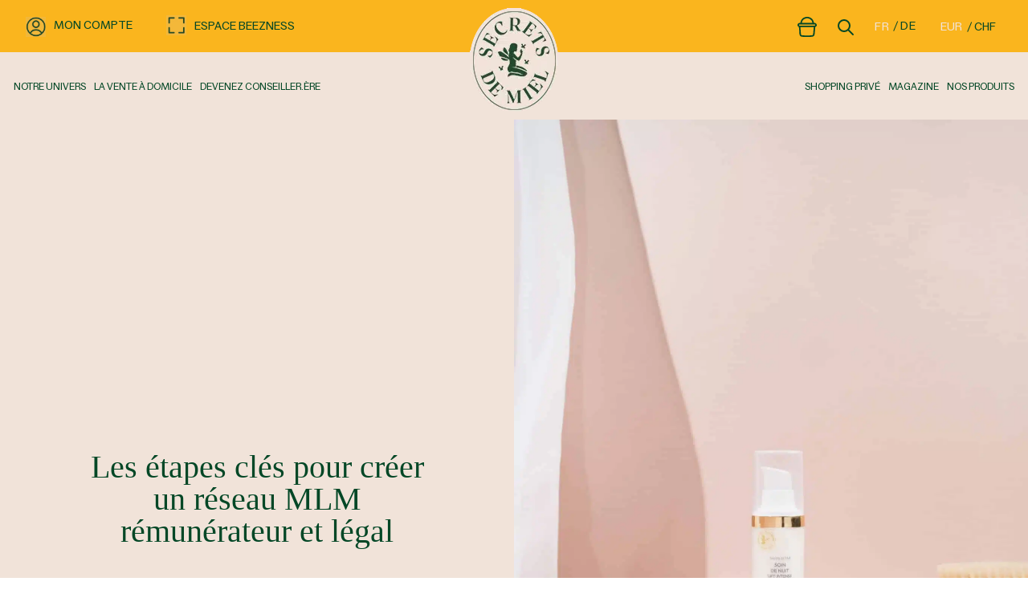

--- FILE ---
content_type: text/html; charset=UTF-8
request_url: https://www.secretsdemiel.com/mlm-le-guide-complet/reseau/
body_size: 36374
content:
<!DOCTYPE html>
<html lang="fr-FR" prefix="og: https://ogp.me/ns#" class="no-js no-svg admy fr ">
<head>
	<meta charset="UTF-8">
	<meta name="viewport" content="width=device-width, initial-scale=1">
	<meta name="facebook-domain-verification" content="a0p1vdeq38cc3my9doqr1qfeqwyv6z" />
	<meta name="msapplication-TileImage" content="https://www.secretsdemiel.com/wp-content/themes/sdm-v2/favicon.png">
	<meta name="msapplication-TileColor" content="#ffffff">
	<link rel="shortcut icon" type="image/png" href="https://www.secretsdemiel.com/wp-content/themes/sdm-v2/favicon.png" />
	<!-- Start cookieyes banner --> <script id="cookieyes" type="6d8a79c6eece3d98a3d28fbe-text/javascript" src="https://cdn-cookieyes.com/client_data/20903f9e618d6fc08192abe2/script.js" async></script> <!-- End cookieyes banner -->
	<link rel="icon" type="image/x-icon" href="https://www.secretsdemiel.com/wp-content/themes/sdm-v2/favicon.png" />
	<link rel="profile" href="https://gmpg.org/xfn/11">
	<!-- <link href="https://www.secretsdemiel.com/wp-content/themes/sdm-v2/assets/css/csss.css" rel="stylesheet"> -->
	<script nowprocket type="6d8a79c6eece3d98a3d28fbe-text/javascript">
		var bxSliderInstances = {};
	</script>
	<!-- Bootstrap -->
	<link href="https://cdn.jsdelivr.net/npm/bootstrap@5.0.2/dist/css/bootstrap.min.css" rel="stylesheet" integrity="sha384-EVSTQN3/azprG1Anm3QDgpJLIm9Nao0Yz1ztcQTwFspd3yD65VohhpuuCOmLASjC" crossorigin="anonymous">
	<script src="https://cdn.jsdelivr.net/npm/bootstrap@5.0.2/dist/js/bootstrap.bundle.min.js" integrity="sha384-MrcW6ZMFYlzcLA8Nl+NtUVF0sA7MsXsP1UyJoMp4YLEuNSfAP+JcXn/tWtIaxVXM" crossorigin="anonymous" type="6d8a79c6eece3d98a3d28fbe-text/javascript"></script>
	<!-- cookieyes -->

	<!-- Swiper -->
	
	<link rel="stylesheet" href="https://use.typekit.net/qpp0dgi.css">
	<script type="6d8a79c6eece3d98a3d28fbe-text/javascript">(function(html){html.className = html.className.replace(/\bno-js\b/,'js')})(document.documentElement);</script>

<!-- Optimisation des moteurs de recherche par Rank Math PRO - https://rankmath.com/ -->
<title>Comment se faire un réseau en MLM ? - Secrets de Miel</title>
<meta name="description" content="Réussir en MLM passe par la création d&#039;un réseau solide et du développement de celui-ci. Nous vous donnons tous nos conseils pour en créer un !"/>
<meta name="robots" content="follow, index, max-snippet:-1, max-video-preview:-1, max-image-preview:large"/>
<link rel="canonical" href="https://www.secretsdemiel.com/mlm-le-guide-complet/reseau/" />
<meta property="og:locale" content="fr_FR" />
<meta property="og:type" content="article" />
<meta property="og:title" content="Comment se faire un réseau en MLM ? - Secrets de Miel" />
<meta property="og:description" content="Réussir en MLM passe par la création d&#039;un réseau solide et du développement de celui-ci. Nous vous donnons tous nos conseils pour en créer un !" />
<meta property="og:url" content="https://www.secretsdemiel.com/mlm-le-guide-complet/reseau/" />
<meta property="og:site_name" content="Secrets de Miel" />
<meta property="article:publisher" content="https://www.facebook.com/Secretsdemiel.officiel/" />
<meta property="og:updated_time" content="2025-11-26T10:46:18+01:00" />
<meta property="og:image" content="https://www.secretsdemiel.com/wp-content/uploads/2021/06/secretsdemielshoot03187-1-scaled-e1635324375571.jpg" />
<meta property="og:image:secure_url" content="https://www.secretsdemiel.com/wp-content/uploads/2021/06/secretsdemielshoot03187-1-scaled-e1635324375571.jpg" />
<meta property="og:image:width" content="1996" />
<meta property="og:image:height" content="1996" />
<meta property="og:image:alt" content="Comment se faire un réseau en MLM ?" />
<meta property="og:image:type" content="image/jpeg" />
<meta property="article:published_time" content="2023-10-16T10:22:13+02:00" />
<meta property="article:modified_time" content="2025-11-26T10:46:18+01:00" />
<meta name="twitter:card" content="summary_large_image" />
<meta name="twitter:title" content="Comment se faire un réseau en MLM ? - Secrets de Miel" />
<meta name="twitter:description" content="Réussir en MLM passe par la création d&#039;un réseau solide et du développement de celui-ci. Nous vous donnons tous nos conseils pour en créer un !" />
<meta name="twitter:image" content="https://www.secretsdemiel.com/wp-content/uploads/2021/06/secretsdemielshoot03187-1-scaled-e1635324375571.jpg" />
<script type="application/ld+json" class="rank-math-schema-pro">{"@context":"https://schema.org","@graph":[{"@type":"Place","@id":"https://www.secretsdemiel.com/#place","address":{"@type":"PostalAddress","streetAddress":"26 rue du lavoir","addressLocality":"Chezelles","addressRegion":"Centre-Val de Loire","postalCode":"36500","addressCountry":"FR"}},{"@type":["HealthAndBeautyBusiness","Organization"],"@id":"https://www.secretsdemiel.com/#organization","name":"Secrets de Miel","url":"https://www.secretsdemiel.com","sameAs":["https://www.facebook.com/Secretsdemiel.officiel/"],"address":{"@type":"PostalAddress","streetAddress":"26 rue du lavoir","addressLocality":"Chezelles","addressRegion":"Centre-Val de Loire","postalCode":"36500","addressCountry":"FR"},"logo":{"@type":"ImageObject","@id":"https://www.secretsdemiel.com/#logo","url":"https://www.secretsdemiel.com/wp-content/uploads/2022/09/cropped-logo-vert-sur-blanc.jpg","contentUrl":"https://www.secretsdemiel.com/wp-content/uploads/2022/09/cropped-logo-vert-sur-blanc.jpg","caption":"Secrets de Miel","inLanguage":"fr-FR","width":"208","height":"250"},"openingHours":["Monday,Tuesday,Wednesday,Thursday,Friday,Saturday,Sunday 09:00-17:00"],"location":{"@id":"https://www.secretsdemiel.com/#place"},"image":{"@id":"https://www.secretsdemiel.com/#logo"}},{"@type":"WebSite","@id":"https://www.secretsdemiel.com/#website","url":"https://www.secretsdemiel.com","name":"Secrets de Miel","publisher":{"@id":"https://www.secretsdemiel.com/#organization"},"inLanguage":"fr-FR"},{"@type":"ImageObject","@id":"https://www.secretsdemiel.com/wp-content/uploads/2021/06/secretsdemielshoot03187-1-scaled-e1635324375571.jpg","url":"https://www.secretsdemiel.com/wp-content/uploads/2021/06/secretsdemielshoot03187-1-scaled-e1635324375571.jpg","width":"1996","height":"1996","inLanguage":"fr-FR"},{"@type":"BreadcrumbList","@id":"https://www.secretsdemiel.com/mlm-le-guide-complet/reseau/#breadcrumb","itemListElement":[{"@type":"ListItem","position":"1","item":{"@id":"https://www.secretsdemiel.com/mlm-le-guide-complet/","name":"MLM (marketing de r\u00e9seau) : Le guide complet"}},{"@type":"ListItem","position":"2","item":{"@id":"https://www.secretsdemiel.com/mlm-le-guide-complet/reseau/","name":"Comment se faire un r\u00e9seau en MLM ?"}}]},{"@type":"WebPage","@id":"https://www.secretsdemiel.com/mlm-le-guide-complet/reseau/#webpage","url":"https://www.secretsdemiel.com/mlm-le-guide-complet/reseau/","name":"Comment se faire un r\u00e9seau en MLM ? - Secrets de Miel","datePublished":"2023-10-16T10:22:13+02:00","dateModified":"2025-11-26T10:46:18+01:00","isPartOf":{"@id":"https://www.secretsdemiel.com/#website"},"primaryImageOfPage":{"@id":"https://www.secretsdemiel.com/wp-content/uploads/2021/06/secretsdemielshoot03187-1-scaled-e1635324375571.jpg"},"inLanguage":"fr-FR","breadcrumb":{"@id":"https://www.secretsdemiel.com/mlm-le-guide-complet/reseau/#breadcrumb"}},{"@type":"Person","@id":"https://www.secretsdemiel.com/mlm-le-guide-complet/reseau/#author","name":"Jeremy","image":{"@type":"ImageObject","@id":"https://secure.gravatar.com/avatar/2e4b9d496b74354910b331b89709ae911bc15664c702753a890d0436d7801f37?s=96&amp;d=mm&amp;r=g","url":"https://secure.gravatar.com/avatar/2e4b9d496b74354910b331b89709ae911bc15664c702753a890d0436d7801f37?s=96&amp;d=mm&amp;r=g","caption":"Jeremy","inLanguage":"fr-FR"},"sameAs":["http://sdm_admin"],"worksFor":{"@id":"https://www.secretsdemiel.com/#organization"}},{"@type":"Article","headline":"Comment se faire un r\u00e9seau en MLM ? - Secrets de Miel","datePublished":"2023-10-16T10:22:13+02:00","dateModified":"2025-11-26T10:46:18+01:00","author":{"@id":"https://www.secretsdemiel.com/mlm-le-guide-complet/reseau/#author","name":"Jeremy"},"publisher":{"@id":"https://www.secretsdemiel.com/#organization"},"description":"R\u00e9ussir en MLM passe par la cr\u00e9ation d&#039;un r\u00e9seau solide et du d\u00e9veloppement de celui-ci. Nous vous donnons tous nos conseils pour en cr\u00e9er un !","name":"Comment se faire un r\u00e9seau en MLM ? - Secrets de Miel","@id":"https://www.secretsdemiel.com/mlm-le-guide-complet/reseau/#richSnippet","isPartOf":{"@id":"https://www.secretsdemiel.com/mlm-le-guide-complet/reseau/#webpage"},"image":{"@id":"https://www.secretsdemiel.com/wp-content/uploads/2021/06/secretsdemielshoot03187-1-scaled-e1635324375571.jpg"},"inLanguage":"fr-FR","mainEntityOfPage":{"@id":"https://www.secretsdemiel.com/mlm-le-guide-complet/reseau/#webpage"}}]}</script>
<!-- /Extension Rank Math WordPress SEO -->

<link rel='dns-prefetch' href='//www.googletagmanager.com' />
<link href='https://fonts.gstatic.com' crossorigin rel='preconnect' />
<link rel="alternate" type="application/rss+xml" title="Secrets de Miel &raquo; Flux" href="https://www.secretsdemiel.com/feed/" />
<link rel="alternate" type="application/rss+xml" title="Secrets de Miel &raquo; Flux des commentaires" href="https://www.secretsdemiel.com/comments/feed/" />
<link rel="alternate" title="oEmbed (JSON)" type="application/json+oembed" href="https://www.secretsdemiel.com/wp-json/oembed/1.0/embed?url=https%3A%2F%2Fwww.secretsdemiel.com%2Fmlm-le-guide-complet%2Freseau%2F" />
<link rel="alternate" title="oEmbed (XML)" type="text/xml+oembed" href="https://www.secretsdemiel.com/wp-json/oembed/1.0/embed?url=https%3A%2F%2Fwww.secretsdemiel.com%2Fmlm-le-guide-complet%2Freseau%2F&#038;format=xml" />
<script type="6d8a79c6eece3d98a3d28fbe-text/javascript">(()=>{"use strict";const e=[400,500,600,700,800,900],t=e=>`wprm-min-${e}`,n=e=>`wprm-max-${e}`,s=new Set,o="ResizeObserver"in window,r=o?new ResizeObserver((e=>{for(const t of e)c(t.target)})):null,i=.5/(window.devicePixelRatio||1);function c(s){const o=s.getBoundingClientRect().width||0;for(let r=0;r<e.length;r++){const c=e[r],a=o<=c+i;o>c+i?s.classList.add(t(c)):s.classList.remove(t(c)),a?s.classList.add(n(c)):s.classList.remove(n(c))}}function a(e){s.has(e)||(s.add(e),r&&r.observe(e),c(e))}!function(e=document){e.querySelectorAll(".wprm-recipe").forEach(a)}();if(new MutationObserver((e=>{for(const t of e)for(const e of t.addedNodes)e instanceof Element&&(e.matches?.(".wprm-recipe")&&a(e),e.querySelectorAll?.(".wprm-recipe").forEach(a))})).observe(document.documentElement,{childList:!0,subtree:!0}),!o){let e=0;addEventListener("resize",(()=>{e&&cancelAnimationFrame(e),e=requestAnimationFrame((()=>s.forEach(c)))}),{passive:!0})}})();</script><style id='wp-img-auto-sizes-contain-inline-css' type='text/css'>
img:is([sizes=auto i],[sizes^="auto," i]){contain-intrinsic-size:3000px 1500px}
/*# sourceURL=wp-img-auto-sizes-contain-inline-css */
</style>
<link rel='stylesheet' id='woocommerce-multi-currency-css' href='https://www.secretsdemiel.com/wp-content/plugins/woocommerce-multi-currency/css/woocommerce-multi-currency.min.css?ver=2.3.9' type='text/css' media='all' />
<style id='woocommerce-multi-currency-inline-css' type='text/css'>
.woocommerce-multi-currency .wmc-list-currencies .wmc-currency.wmc-active {background: #f78080 !important;}.woocommerce-multi-currency .wmc-list-currencies .wmc-currency:hover {background: #f78080 !important;}.woocommerce-multi-currency .wmc-list-currencies .wmc-currency,.woocommerce-multi-currency .wmc-title, .woocommerce-multi-currency.wmc-price-switcher a {background: #212121 !important;}.woocommerce-multi-currency .wmc-title, .woocommerce-multi-currency .wmc-list-currencies .wmc-currency span,.woocommerce-multi-currency .wmc-list-currencies .wmc-currency a,.woocommerce-multi-currency.wmc-price-switcher a {color: #ffffff !important;}.woocommerce-multi-currency.wmc-sidebar .wmc-list-currencies .wmc-sidebar-open{background-color:#99999933;color:#cccccc;}.woocommerce-multi-currency.wmc-shortcode .wmc-currency{background-color:#ffffff;color:#212121}.woocommerce-multi-currency.wmc-shortcode .wmc-currency.wmc-active,.woocommerce-multi-currency.wmc-shortcode .wmc-current-currency{background-color:#ffffff;color:#212121}.woocommerce-multi-currency.wmc-shortcode.vertical-currency-symbols-circle:not(.wmc-currency-trigger-click) .wmc-currency-wrapper:hover .wmc-sub-currency,.woocommerce-multi-currency.wmc-shortcode.vertical-currency-symbols-circle.wmc-currency-trigger-click .wmc-sub-currency{animation: height_slide 100ms;}@keyframes height_slide {0% {height: 0;} 100% {height: 100%;} }
/*# sourceURL=woocommerce-multi-currency-inline-css */
</style>
<style id='wp-emoji-styles-inline-css' type='text/css'>

	img.wp-smiley, img.emoji {
		display: inline !important;
		border: none !important;
		box-shadow: none !important;
		height: 1em !important;
		width: 1em !important;
		margin: 0 0.07em !important;
		vertical-align: -0.1em !important;
		background: none !important;
		padding: 0 !important;
	}
/*# sourceURL=wp-emoji-styles-inline-css */
</style>
<style id='wp-block-library-inline-css' type='text/css'>
:root{--wp-block-synced-color:#7a00df;--wp-block-synced-color--rgb:122,0,223;--wp-bound-block-color:var(--wp-block-synced-color);--wp-editor-canvas-background:#ddd;--wp-admin-theme-color:#007cba;--wp-admin-theme-color--rgb:0,124,186;--wp-admin-theme-color-darker-10:#006ba1;--wp-admin-theme-color-darker-10--rgb:0,107,160.5;--wp-admin-theme-color-darker-20:#005a87;--wp-admin-theme-color-darker-20--rgb:0,90,135;--wp-admin-border-width-focus:2px}@media (min-resolution:192dpi){:root{--wp-admin-border-width-focus:1.5px}}.wp-element-button{cursor:pointer}:root .has-very-light-gray-background-color{background-color:#eee}:root .has-very-dark-gray-background-color{background-color:#313131}:root .has-very-light-gray-color{color:#eee}:root .has-very-dark-gray-color{color:#313131}:root .has-vivid-green-cyan-to-vivid-cyan-blue-gradient-background{background:linear-gradient(135deg,#00d084,#0693e3)}:root .has-purple-crush-gradient-background{background:linear-gradient(135deg,#34e2e4,#4721fb 50%,#ab1dfe)}:root .has-hazy-dawn-gradient-background{background:linear-gradient(135deg,#faaca8,#dad0ec)}:root .has-subdued-olive-gradient-background{background:linear-gradient(135deg,#fafae1,#67a671)}:root .has-atomic-cream-gradient-background{background:linear-gradient(135deg,#fdd79a,#004a59)}:root .has-nightshade-gradient-background{background:linear-gradient(135deg,#330968,#31cdcf)}:root .has-midnight-gradient-background{background:linear-gradient(135deg,#020381,#2874fc)}:root{--wp--preset--font-size--normal:16px;--wp--preset--font-size--huge:42px}.has-regular-font-size{font-size:1em}.has-larger-font-size{font-size:2.625em}.has-normal-font-size{font-size:var(--wp--preset--font-size--normal)}.has-huge-font-size{font-size:var(--wp--preset--font-size--huge)}.has-text-align-center{text-align:center}.has-text-align-left{text-align:left}.has-text-align-right{text-align:right}.has-fit-text{white-space:nowrap!important}#end-resizable-editor-section{display:none}.aligncenter{clear:both}.items-justified-left{justify-content:flex-start}.items-justified-center{justify-content:center}.items-justified-right{justify-content:flex-end}.items-justified-space-between{justify-content:space-between}.screen-reader-text{border:0;clip-path:inset(50%);height:1px;margin:-1px;overflow:hidden;padding:0;position:absolute;width:1px;word-wrap:normal!important}.screen-reader-text:focus{background-color:#ddd;clip-path:none;color:#444;display:block;font-size:1em;height:auto;left:5px;line-height:normal;padding:15px 23px 14px;text-decoration:none;top:5px;width:auto;z-index:100000}html :where(.has-border-color){border-style:solid}html :where([style*=border-top-color]){border-top-style:solid}html :where([style*=border-right-color]){border-right-style:solid}html :where([style*=border-bottom-color]){border-bottom-style:solid}html :where([style*=border-left-color]){border-left-style:solid}html :where([style*=border-width]){border-style:solid}html :where([style*=border-top-width]){border-top-style:solid}html :where([style*=border-right-width]){border-right-style:solid}html :where([style*=border-bottom-width]){border-bottom-style:solid}html :where([style*=border-left-width]){border-left-style:solid}html :where(img[class*=wp-image-]){height:auto;max-width:100%}:where(figure){margin:0 0 1em}html :where(.is-position-sticky){--wp-admin--admin-bar--position-offset:var(--wp-admin--admin-bar--height,0px)}@media screen and (max-width:600px){html :where(.is-position-sticky){--wp-admin--admin-bar--position-offset:0px}}

/*# sourceURL=wp-block-library-inline-css */
</style><style id='global-styles-inline-css' type='text/css'>
:root{--wp--preset--aspect-ratio--square: 1;--wp--preset--aspect-ratio--4-3: 4/3;--wp--preset--aspect-ratio--3-4: 3/4;--wp--preset--aspect-ratio--3-2: 3/2;--wp--preset--aspect-ratio--2-3: 2/3;--wp--preset--aspect-ratio--16-9: 16/9;--wp--preset--aspect-ratio--9-16: 9/16;--wp--preset--color--black: #000000;--wp--preset--color--cyan-bluish-gray: #abb8c3;--wp--preset--color--white: #ffffff;--wp--preset--color--pale-pink: #f78da7;--wp--preset--color--vivid-red: #cf2e2e;--wp--preset--color--luminous-vivid-orange: #ff6900;--wp--preset--color--luminous-vivid-amber: #fcb900;--wp--preset--color--light-green-cyan: #7bdcb5;--wp--preset--color--vivid-green-cyan: #00d084;--wp--preset--color--pale-cyan-blue: #8ed1fc;--wp--preset--color--vivid-cyan-blue: #0693e3;--wp--preset--color--vivid-purple: #9b51e0;--wp--preset--gradient--vivid-cyan-blue-to-vivid-purple: linear-gradient(135deg,rgb(6,147,227) 0%,rgb(155,81,224) 100%);--wp--preset--gradient--light-green-cyan-to-vivid-green-cyan: linear-gradient(135deg,rgb(122,220,180) 0%,rgb(0,208,130) 100%);--wp--preset--gradient--luminous-vivid-amber-to-luminous-vivid-orange: linear-gradient(135deg,rgb(252,185,0) 0%,rgb(255,105,0) 100%);--wp--preset--gradient--luminous-vivid-orange-to-vivid-red: linear-gradient(135deg,rgb(255,105,0) 0%,rgb(207,46,46) 100%);--wp--preset--gradient--very-light-gray-to-cyan-bluish-gray: linear-gradient(135deg,rgb(238,238,238) 0%,rgb(169,184,195) 100%);--wp--preset--gradient--cool-to-warm-spectrum: linear-gradient(135deg,rgb(74,234,220) 0%,rgb(151,120,209) 20%,rgb(207,42,186) 40%,rgb(238,44,130) 60%,rgb(251,105,98) 80%,rgb(254,248,76) 100%);--wp--preset--gradient--blush-light-purple: linear-gradient(135deg,rgb(255,206,236) 0%,rgb(152,150,240) 100%);--wp--preset--gradient--blush-bordeaux: linear-gradient(135deg,rgb(254,205,165) 0%,rgb(254,45,45) 50%,rgb(107,0,62) 100%);--wp--preset--gradient--luminous-dusk: linear-gradient(135deg,rgb(255,203,112) 0%,rgb(199,81,192) 50%,rgb(65,88,208) 100%);--wp--preset--gradient--pale-ocean: linear-gradient(135deg,rgb(255,245,203) 0%,rgb(182,227,212) 50%,rgb(51,167,181) 100%);--wp--preset--gradient--electric-grass: linear-gradient(135deg,rgb(202,248,128) 0%,rgb(113,206,126) 100%);--wp--preset--gradient--midnight: linear-gradient(135deg,rgb(2,3,129) 0%,rgb(40,116,252) 100%);--wp--preset--font-size--small: 13px;--wp--preset--font-size--medium: 20px;--wp--preset--font-size--large: 36px;--wp--preset--font-size--x-large: 42px;--wp--preset--spacing--20: 0.44rem;--wp--preset--spacing--30: 0.67rem;--wp--preset--spacing--40: 1rem;--wp--preset--spacing--50: 1.5rem;--wp--preset--spacing--60: 2.25rem;--wp--preset--spacing--70: 3.38rem;--wp--preset--spacing--80: 5.06rem;--wp--preset--shadow--natural: 6px 6px 9px rgba(0, 0, 0, 0.2);--wp--preset--shadow--deep: 12px 12px 50px rgba(0, 0, 0, 0.4);--wp--preset--shadow--sharp: 6px 6px 0px rgba(0, 0, 0, 0.2);--wp--preset--shadow--outlined: 6px 6px 0px -3px rgb(255, 255, 255), 6px 6px rgb(0, 0, 0);--wp--preset--shadow--crisp: 6px 6px 0px rgb(0, 0, 0);}:where(.is-layout-flex){gap: 0.5em;}:where(.is-layout-grid){gap: 0.5em;}body .is-layout-flex{display: flex;}.is-layout-flex{flex-wrap: wrap;align-items: center;}.is-layout-flex > :is(*, div){margin: 0;}body .is-layout-grid{display: grid;}.is-layout-grid > :is(*, div){margin: 0;}:where(.wp-block-columns.is-layout-flex){gap: 2em;}:where(.wp-block-columns.is-layout-grid){gap: 2em;}:where(.wp-block-post-template.is-layout-flex){gap: 1.25em;}:where(.wp-block-post-template.is-layout-grid){gap: 1.25em;}.has-black-color{color: var(--wp--preset--color--black) !important;}.has-cyan-bluish-gray-color{color: var(--wp--preset--color--cyan-bluish-gray) !important;}.has-white-color{color: var(--wp--preset--color--white) !important;}.has-pale-pink-color{color: var(--wp--preset--color--pale-pink) !important;}.has-vivid-red-color{color: var(--wp--preset--color--vivid-red) !important;}.has-luminous-vivid-orange-color{color: var(--wp--preset--color--luminous-vivid-orange) !important;}.has-luminous-vivid-amber-color{color: var(--wp--preset--color--luminous-vivid-amber) !important;}.has-light-green-cyan-color{color: var(--wp--preset--color--light-green-cyan) !important;}.has-vivid-green-cyan-color{color: var(--wp--preset--color--vivid-green-cyan) !important;}.has-pale-cyan-blue-color{color: var(--wp--preset--color--pale-cyan-blue) !important;}.has-vivid-cyan-blue-color{color: var(--wp--preset--color--vivid-cyan-blue) !important;}.has-vivid-purple-color{color: var(--wp--preset--color--vivid-purple) !important;}.has-black-background-color{background-color: var(--wp--preset--color--black) !important;}.has-cyan-bluish-gray-background-color{background-color: var(--wp--preset--color--cyan-bluish-gray) !important;}.has-white-background-color{background-color: var(--wp--preset--color--white) !important;}.has-pale-pink-background-color{background-color: var(--wp--preset--color--pale-pink) !important;}.has-vivid-red-background-color{background-color: var(--wp--preset--color--vivid-red) !important;}.has-luminous-vivid-orange-background-color{background-color: var(--wp--preset--color--luminous-vivid-orange) !important;}.has-luminous-vivid-amber-background-color{background-color: var(--wp--preset--color--luminous-vivid-amber) !important;}.has-light-green-cyan-background-color{background-color: var(--wp--preset--color--light-green-cyan) !important;}.has-vivid-green-cyan-background-color{background-color: var(--wp--preset--color--vivid-green-cyan) !important;}.has-pale-cyan-blue-background-color{background-color: var(--wp--preset--color--pale-cyan-blue) !important;}.has-vivid-cyan-blue-background-color{background-color: var(--wp--preset--color--vivid-cyan-blue) !important;}.has-vivid-purple-background-color{background-color: var(--wp--preset--color--vivid-purple) !important;}.has-black-border-color{border-color: var(--wp--preset--color--black) !important;}.has-cyan-bluish-gray-border-color{border-color: var(--wp--preset--color--cyan-bluish-gray) !important;}.has-white-border-color{border-color: var(--wp--preset--color--white) !important;}.has-pale-pink-border-color{border-color: var(--wp--preset--color--pale-pink) !important;}.has-vivid-red-border-color{border-color: var(--wp--preset--color--vivid-red) !important;}.has-luminous-vivid-orange-border-color{border-color: var(--wp--preset--color--luminous-vivid-orange) !important;}.has-luminous-vivid-amber-border-color{border-color: var(--wp--preset--color--luminous-vivid-amber) !important;}.has-light-green-cyan-border-color{border-color: var(--wp--preset--color--light-green-cyan) !important;}.has-vivid-green-cyan-border-color{border-color: var(--wp--preset--color--vivid-green-cyan) !important;}.has-pale-cyan-blue-border-color{border-color: var(--wp--preset--color--pale-cyan-blue) !important;}.has-vivid-cyan-blue-border-color{border-color: var(--wp--preset--color--vivid-cyan-blue) !important;}.has-vivid-purple-border-color{border-color: var(--wp--preset--color--vivid-purple) !important;}.has-vivid-cyan-blue-to-vivid-purple-gradient-background{background: var(--wp--preset--gradient--vivid-cyan-blue-to-vivid-purple) !important;}.has-light-green-cyan-to-vivid-green-cyan-gradient-background{background: var(--wp--preset--gradient--light-green-cyan-to-vivid-green-cyan) !important;}.has-luminous-vivid-amber-to-luminous-vivid-orange-gradient-background{background: var(--wp--preset--gradient--luminous-vivid-amber-to-luminous-vivid-orange) !important;}.has-luminous-vivid-orange-to-vivid-red-gradient-background{background: var(--wp--preset--gradient--luminous-vivid-orange-to-vivid-red) !important;}.has-very-light-gray-to-cyan-bluish-gray-gradient-background{background: var(--wp--preset--gradient--very-light-gray-to-cyan-bluish-gray) !important;}.has-cool-to-warm-spectrum-gradient-background{background: var(--wp--preset--gradient--cool-to-warm-spectrum) !important;}.has-blush-light-purple-gradient-background{background: var(--wp--preset--gradient--blush-light-purple) !important;}.has-blush-bordeaux-gradient-background{background: var(--wp--preset--gradient--blush-bordeaux) !important;}.has-luminous-dusk-gradient-background{background: var(--wp--preset--gradient--luminous-dusk) !important;}.has-pale-ocean-gradient-background{background: var(--wp--preset--gradient--pale-ocean) !important;}.has-electric-grass-gradient-background{background: var(--wp--preset--gradient--electric-grass) !important;}.has-midnight-gradient-background{background: var(--wp--preset--gradient--midnight) !important;}.has-small-font-size{font-size: var(--wp--preset--font-size--small) !important;}.has-medium-font-size{font-size: var(--wp--preset--font-size--medium) !important;}.has-large-font-size{font-size: var(--wp--preset--font-size--large) !important;}.has-x-large-font-size{font-size: var(--wp--preset--font-size--x-large) !important;}
/*# sourceURL=global-styles-inline-css */
</style>

<style id='classic-theme-styles-inline-css' type='text/css'>
/*! This file is auto-generated */
.wp-block-button__link{color:#fff;background-color:#32373c;border-radius:9999px;box-shadow:none;text-decoration:none;padding:calc(.667em + 2px) calc(1.333em + 2px);font-size:1.125em}.wp-block-file__button{background:#32373c;color:#fff;text-decoration:none}
/*# sourceURL=/wp-includes/css/classic-themes.min.css */
</style>
<link rel='stylesheet' id='wprm-public-css' href='https://www.secretsdemiel.com/wp-content/plugins/wp-recipe-maker/dist/public-modern.css?ver=10.3.2' type='text/css' media='all' />
<link rel='stylesheet' id='quiz-maker-css' href='https://www.secretsdemiel.com/wp-content/plugins/quiz-maker/public/css/quiz-maker-public.css?ver=8.8.2' type='text/css' media='all' />
<link rel='stylesheet' id='woof-css' href='https://www.secretsdemiel.com/wp-content/plugins/woocommerce-products-filter/css/front.css?ver=2.2.5.3' type='text/css' media='all' />
<link rel='stylesheet' id='chosen-drop-down-css' href='https://www.secretsdemiel.com/wp-content/plugins/woocommerce-products-filter/js/chosen/chosen.min.css?ver=2.2.5.3' type='text/css' media='all' />
<link rel='stylesheet' id='malihu-custom-scrollbar-css' href='https://www.secretsdemiel.com/wp-content/plugins/woocommerce-products-filter/js/malihu-custom-scrollbar/jquery.mCustomScrollbar.css?ver=2.2.5.3' type='text/css' media='all' />
<link rel='stylesheet' id='icheck-jquery-color-css' href='https://www.secretsdemiel.com/wp-content/plugins/woocommerce-products-filter/js/icheck/skins/flat/green.css?ver=2.2.5.3' type='text/css' media='all' />
<link rel='stylesheet' id='woocommerce-layout-css' href='https://www.secretsdemiel.com/wp-content/plugins/woocommerce/assets/css/woocommerce-layout.css?ver=10.4.3' type='text/css' media='all' />
<link rel='stylesheet' id='woocommerce-smallscreen-css' href='https://www.secretsdemiel.com/wp-content/plugins/woocommerce/assets/css/woocommerce-smallscreen.css?ver=10.4.3' type='text/css' media='only screen and (max-width: 767px)' />
<link rel='stylesheet' id='woocommerce-general-css' href='https://www.secretsdemiel.com/wp-content/plugins/woocommerce/assets/css/woocommerce.css?ver=10.4.3' type='text/css' media='all' />
<style id='woocommerce-inline-inline-css' type='text/css'>
.woocommerce form .form-row .required { visibility: visible; }
/*# sourceURL=woocommerce-inline-inline-css */
</style>
<link rel='stylesheet' id='wc-composite-css-css' href='https://www.secretsdemiel.com/wp-content/plugins/woocommerce-composite-products/assets/css/frontend/woocommerce.css?ver=11.0.0' type='text/css' media='all' />
<link rel='stylesheet' id='trustreviews-public-main-css-css' href='https://www.secretsdemiel.com/wp-content/plugins/fb-reviews-widget/assets/css/public-main.css?ver=2.7.2' type='text/css' media='all' />
<link rel='stylesheet' id='sdm-admin-css-css' href='https://www.secretsdemiel.com/wp-content/themes/sdm-v2/dist/css/theme.min.css?ver=f067cc4d83e6ed4f8a323193315c2d2c' type='text/css' media='all' />
<link rel='stylesheet' id='custom-style-css' href='https://www.secretsdemiel.com/wp-content/themes/sdm-v2/custom_style.css?ver=f067cc4d83e6ed4f8a323193315c2d2c' type='text/css' media='all' />
<link rel='stylesheet' id='wc-cp-checkout-blocks-css' href='https://www.secretsdemiel.com/wp-content/plugins/woocommerce-composite-products/assets/css/frontend/checkout-blocks.css?ver=11.0.0' type='text/css' media='all' />
<link rel='stylesheet' id='wc-pb-checkout-blocks-css' href='https://www.secretsdemiel.com/wp-content/plugins/woocommerce-product-bundles/assets/css/frontend/checkout-blocks.css?ver=8.5.1' type='text/css' media='all' />
<style id='wc-pb-checkout-blocks-inline-css' type='text/css'>
table.wc-block-cart-items .wc-block-cart-items__row.is-bundle__meta_hidden .wc-block-components-product-details__inclut, .wc-block-components-order-summary-item.is-bundle__meta_hidden .wc-block-components-product-details__inclut { display:none; } table.wc-block-cart-items .wc-block-cart-items__row.is-bundle .wc-block-components-product-details__inclut .wc-block-components-product-details__name, .wc-block-components-order-summary-item.is-bundle .wc-block-components-product-details__inclut .wc-block-components-product-details__name { display:block; margin-bottom: 0.5em } table.wc-block-cart-items .wc-block-cart-items__row.is-bundle .wc-block-components-product-details__inclut:not(:first-of-type) .wc-block-components-product-details__name, .wc-block-components-order-summary-item.is-bundle .wc-block-components-product-details__inclut:not(:first-of-type) .wc-block-components-product-details__name { display:none } table.wc-block-cart-items .wc-block-cart-items__row.is-bundle .wc-block-components-product-details__inclut + li:not( .wc-block-components-product-details__inclut ), .wc-block-components-order-summary-item.is-bundle .wc-block-components-product-details__inclut + li:not( .wc-block-components-product-details__inclut ) { margin-top:0.5em }
/*# sourceURL=wc-pb-checkout-blocks-inline-css */
</style>
<link rel='stylesheet' id='select2-css' href='https://www.secretsdemiel.com/wp-content/plugins/woocommerce/assets/css/select2.css?ver=10.4.3' type='text/css' media='all' />
<link rel='stylesheet' id='woovr-frontend-css' href='https://www.secretsdemiel.com/wp-content/plugins/wpc-variations-radio-buttons/assets/css/frontend.css?ver=3.7.3' type='text/css' media='all' />
<link rel='stylesheet' id='wc-bundle-style-css' href='https://www.secretsdemiel.com/wp-content/plugins/woocommerce-product-bundles/assets/css/frontend/woocommerce.css?ver=8.5.1' type='text/css' media='all' />
<script type="6d8a79c6eece3d98a3d28fbe-text/javascript" src="https://www.secretsdemiel.com/wp-includes/js/jquery/jquery.min.js?ver=3.7.1" id="jquery-core-js"></script>
<script type="6d8a79c6eece3d98a3d28fbe-text/javascript" src="https://www.secretsdemiel.com/wp-includes/js/jquery/jquery-migrate.min.js?ver=3.4.1" id="jquery-migrate-js"></script>
<script type="6d8a79c6eece3d98a3d28fbe-text/javascript" id="woocommerce-multi-currency-js-extra">
/* <![CDATA[ */
var wooMultiCurrencyParams = {"enableCacheCompatible":"0","ajaxUrl":"https://www.secretsdemiel.com/wp-admin/admin-ajax.php","switchByJS":"1","woo_subscription":"","extra_params":[],"current_currency":"EUR","currencyByPaymentImmediately":"","click_to_expand_currencies_bar":"","filter_price_meta_query":"","filter_price_tax_query":"","filter_price_search_query":"","filter_price_query_vars":""};
//# sourceURL=woocommerce-multi-currency-js-extra
/* ]]> */
</script>
<script type="6d8a79c6eece3d98a3d28fbe-text/javascript" src="https://www.secretsdemiel.com/wp-content/plugins/woocommerce-multi-currency/js/woocommerce-multi-currency.min.js?ver=2.3.9" id="woocommerce-multi-currency-js"></script>
<script type="text/javascript" id="gtmkit-js-before" data-cfasync="false" data-nowprocket="" data-cookieconsent="ignore">
/* <![CDATA[ */
		window.gtmkit_settings = {"datalayer_name":"dataLayer","console_log":false,"wc":{"use_sku":false,"pid_prefix":"","add_shipping_info":{"config":1},"add_payment_info":{"config":1},"view_item":{"config":0},"view_item_list":{"config":0},"wishlist":false,"css_selectors":{"product_list_select_item":".products .product:not(.product-category) a:not(.add_to_cart_button.ajax_add_to_cart,.add_to_wishlist),.wc-block-grid__products li:not(.product-category) a:not(.add_to_cart_button.ajax_add_to_cart,.add_to_wishlist),.woocommerce-grouped-product-list-item__label a:not(.add_to_wishlist)","product_list_element":".product,.wc-block-grid__product","product_list_exclude":"","product_list_add_to_cart":".add_to_cart_button.ajax_add_to_cart:not(.single_add_to_cart_button)"},"text":{"wp-block-handpicked-products":"Handpicked Products","wp-block-product-best-sellers":"Best Sellers","wp-block-product-category":"Product Category","wp-block-product-new":"New Products","wp-block-product-on-sale":"Products On Sale","wp-block-products-by-attribute":"Products By Attribute","wp-block-product-tag":"Product Tag","wp-block-product-top-rated":"Top Rated Products","shipping-tier-not-found":"Shipping tier not found","payment-method-not-found":"Payment method not found"}}};
		window.gtmkit_data = {"wc":{"currency":"EUR","is_cart":false,"is_checkout":false,"blocks":{}}};
		window.dataLayer = window.dataLayer || [];
				
//# sourceURL=gtmkit-js-before
/* ]]> */
</script>
<script type="6d8a79c6eece3d98a3d28fbe-text/javascript" src="https://www.secretsdemiel.com/wp-content/plugins/woocommerce/assets/js/jquery-blockui/jquery.blockUI.min.js?ver=2.7.0-wc.10.4.3" id="wc-jquery-blockui-js" defer="defer" data-wp-strategy="defer"></script>
<script type="6d8a79c6eece3d98a3d28fbe-text/javascript" id="wc-add-to-cart-js-extra">
/* <![CDATA[ */
var wc_add_to_cart_params = {"ajax_url":"/wp-admin/admin-ajax.php","wc_ajax_url":"/?wc-ajax=%%endpoint%%","i18n_view_cart":"Voir le panier","cart_url":"https://www.secretsdemiel.com/panier/","is_cart":"","cart_redirect_after_add":"no"};
//# sourceURL=wc-add-to-cart-js-extra
/* ]]> */
</script>
<script type="6d8a79c6eece3d98a3d28fbe-text/javascript" src="https://www.secretsdemiel.com/wp-content/plugins/woocommerce/assets/js/frontend/add-to-cart.min.js?ver=10.4.3" id="wc-add-to-cart-js" defer="defer" data-wp-strategy="defer"></script>
<script type="6d8a79c6eece3d98a3d28fbe-text/javascript" src="https://www.secretsdemiel.com/wp-content/plugins/woocommerce/assets/js/js-cookie/js.cookie.min.js?ver=2.1.4-wc.10.4.3" id="wc-js-cookie-js" defer="defer" data-wp-strategy="defer"></script>
<script type="6d8a79c6eece3d98a3d28fbe-text/javascript" id="woocommerce-js-extra">
/* <![CDATA[ */
var woocommerce_params = {"ajax_url":"/wp-admin/admin-ajax.php","wc_ajax_url":"/?wc-ajax=%%endpoint%%","i18n_password_show":"Afficher le mot de passe","i18n_password_hide":"Masquer le mot de passe"};
//# sourceURL=woocommerce-js-extra
/* ]]> */
</script>
<script type="6d8a79c6eece3d98a3d28fbe-text/javascript" src="https://www.secretsdemiel.com/wp-content/plugins/woocommerce/assets/js/frontend/woocommerce.min.js?ver=10.4.3" id="woocommerce-js" defer="defer" data-wp-strategy="defer"></script>
<script type="6d8a79c6eece3d98a3d28fbe-text/javascript" defer="defer" src="https://www.secretsdemiel.com/wp-content/plugins/fb-reviews-widget/assets/js/public-main.js?ver=2.7.2" id="trustreviews-public-main-js-js"></script>
<script type="text/javascript" id="gtmkit-container-js-after" data-cfasync="false" data-nowprocket="" data-cookieconsent="ignore">
/* <![CDATA[ */
/* Google Tag Manager */
(function(w,d,s,l,i){w[l]=w[l]||[];w[l].push({'gtm.start':
new Date().getTime(),event:'gtm.js'});var f=d.getElementsByTagName(s)[0],
j=d.createElement(s),dl=l!='dataLayer'?'&l='+l:'';j.async=true;j.src=
'https://www.googletagmanager.com/gtm.js?id='+i+dl;f.parentNode.insertBefore(j,f);
})(window,document,'script','dataLayer','GTM-PKZZ6SJ');
/* End Google Tag Manager */

//# sourceURL=gtmkit-container-js-after
/* ]]> */
</script>
<script type="6d8a79c6eece3d98a3d28fbe-text/javascript" src="https://www.secretsdemiel.com/wp-content/plugins/gtm-kit/assets/integration/woocommerce.js?ver=2.7.0" id="gtmkit-woocommerce-js" defer="defer" data-wp-strategy="defer"></script>
<script type="text/javascript" id="gtmkit-datalayer-js-before" data-cfasync="false" data-nowprocket="" data-cookieconsent="ignore">
/* <![CDATA[ */
const gtmkit_dataLayer_content = [];
dataLayer.push( gtmkit_dataLayer_content );

//# sourceURL=gtmkit-datalayer-js-before
/* ]]> */
</script>
<script type="6d8a79c6eece3d98a3d28fbe-text/javascript" src="https://www.secretsdemiel.com/wp-content/themes/sdm-v2/dist/js/app.min.js?ver=f067cc4d83e6ed4f8a323193315c2d2c" id="app-js-js"></script>
<script type="6d8a79c6eece3d98a3d28fbe-text/javascript" src="https://www.secretsdemiel.com/wp-content/plugins/woocommerce/assets/js/select2/select2.full.min.js?ver=4.0.3-wc.10.4.3" id="wc-select2-js" defer="defer" data-wp-strategy="defer"></script>
<script type="6d8a79c6eece3d98a3d28fbe-text/javascript" id="wc-cart-fragments-js-extra">
/* <![CDATA[ */
var wc_cart_fragments_params = {"ajax_url":"/wp-admin/admin-ajax.php","wc_ajax_url":"/?wc-ajax=%%endpoint%%","cart_hash_key":"wc_cart_hash_8877dddfa474c0f27635c19ec555955c","fragment_name":"wc_fragments_8877dddfa474c0f27635c19ec555955c","request_timeout":"5000"};
//# sourceURL=wc-cart-fragments-js-extra
/* ]]> */
</script>
<script type="6d8a79c6eece3d98a3d28fbe-text/javascript" src="https://www.secretsdemiel.com/wp-content/plugins/woocommerce/assets/js/frontend/cart-fragments.min.js?ver=10.4.3" id="wc-cart-fragments-js" defer="defer" data-wp-strategy="defer"></script>
<script type="6d8a79c6eece3d98a3d28fbe-text/javascript" id="woocommerce-multi-currency-switcher-js-extra">
/* <![CDATA[ */
var _woocommerce_multi_currency_params = {"use_session":"cookie","do_not_reload_page":"","ajax_url":"https://www.secretsdemiel.com/wp-admin/admin-ajax.php","posts_submit":"0","switch_by_js":"1","switch_container":"0"};
//# sourceURL=woocommerce-multi-currency-switcher-js-extra
/* ]]> */
</script>
<script type="6d8a79c6eece3d98a3d28fbe-text/javascript" src="https://www.secretsdemiel.com/wp-content/plugins/woocommerce-multi-currency/js/woocommerce-multi-currency-switcher.min.js?ver=2.3.9" id="woocommerce-multi-currency-switcher-js"></script>
<link rel="https://api.w.org/" href="https://www.secretsdemiel.com/wp-json/" /><link rel="alternate" title="JSON" type="application/json" href="https://www.secretsdemiel.com/wp-json/wp/v2/pages/23024" /><link rel="EditURI" type="application/rsd+xml" title="RSD" href="https://www.secretsdemiel.com/xmlrpc.php?rsd" />

<link rel='shortlink' href='https://www.secretsdemiel.com/?p=23024' />
<meta http-equiv="x-dns-prefetch-control" content="on"><link rel="dns-prefetch" href="//cdn.jsdelivr.net" /><meta name="ti-site-data" content="eyJyIjoiMToxMzMhNzo1OTUhMzA6MTg1MyIsIm8iOiJodHRwczpcL1wvd3d3LnNlY3JldHNkZW1pZWwuY29tXC93cC1hZG1pblwvYWRtaW4tYWpheC5waHA/YWN0aW9uPXRpX29ubGluZV91c2Vyc19mYWNlYm9vayZhbXA7cD0lMkZtbG0tbGUtZ3VpZGUtY29tcGxldCUyRnJlc2VhdSUyRiZhbXA7X3dwbm9uY2U9MzBiMWIyMDJhMSJ9" /><style type="text/css"> .tippy-box[data-theme~="wprm"] { background-color: #333333; color: #FFFFFF; } .tippy-box[data-theme~="wprm"][data-placement^="top"] > .tippy-arrow::before { border-top-color: #333333; } .tippy-box[data-theme~="wprm"][data-placement^="bottom"] > .tippy-arrow::before { border-bottom-color: #333333; } .tippy-box[data-theme~="wprm"][data-placement^="left"] > .tippy-arrow::before { border-left-color: #333333; } .tippy-box[data-theme~="wprm"][data-placement^="right"] > .tippy-arrow::before { border-right-color: #333333; } .tippy-box[data-theme~="wprm"] a { color: #FFFFFF; } .wprm-comment-rating svg { width: 18px !important; height: 18px !important; } img.wprm-comment-rating { width: 90px !important; height: 18px !important; } body { --comment-rating-star-color: #343434; } body { --wprm-popup-font-size: 16px; } body { --wprm-popup-background: #ffffff; } body { --wprm-popup-title: #000000; } body { --wprm-popup-content: #444444; } body { --wprm-popup-button-background: #444444; } body { --wprm-popup-button-text: #ffffff; } body { --wprm-popup-accent: #747B2D; }</style><style type="text/css">.wprm-glossary-term {color: #5A822B;text-decoration: underline;cursor: help;}</style><style type="text/css">.wprm-recipe-template-snippet-basic-buttons {
    font-family: inherit; /* wprm_font_family type=font */
    font-size: 0.9em; /* wprm_font_size type=font_size */
    text-align: center; /* wprm_text_align type=align */
    margin-top: 0px; /* wprm_margin_top type=size */
    margin-bottom: 10px; /* wprm_margin_bottom type=size */
}
.wprm-recipe-template-snippet-basic-buttons a  {
    margin: 5px; /* wprm_margin_button type=size */
    margin: 5px; /* wprm_margin_button type=size */
}

.wprm-recipe-template-snippet-basic-buttons a:first-child {
    margin-left: 0;
}
.wprm-recipe-template-snippet-basic-buttons a:last-child {
    margin-right: 0;
}.wprm-recipe-template-sdm {
    margin: 20px auto;
    background-color: #ffffff; /*wprm_background type=color*/
    font-family: -apple-system, BlinkMacSystemFont, "Segoe UI", Roboto, Oxygen-Sans, Ubuntu, Cantarell, "Helvetica Neue", sans-serif; /*wprm_main_font_family type=font*/
    font-size: 1em; /*wprm_main_font_size type=font_size*/
    line-height: 1.3em !important; /*wprm_main_line_height type=font_size*/
    color: #034726; /*wprm_main_text type=color*/
    max-width: 1000px; /*wprm_max_width type=size*/
}
.wprm-recipe-template-sdm a {
    color: #034726; /*wprm_link type=color*/
}
.wprm-recipe-template-sdm p, .wprm-recipe-template-sdm li {
    font-family: -apple-system, BlinkMacSystemFont, "Segoe UI", Roboto, Oxygen-Sans, Ubuntu, Cantarell, "Helvetica Neue", sans-serif; /*wprm_main_font_family type=font*/
    font-size: 1em !important;
    line-height: 1.3em !important; /*wprm_main_line_height type=font_size*/
}
.wprm-recipe-template-sdm li {
    margin: 0 0 0 32px !important;
    padding: 0 !important;
}
.rtl .wprm-recipe-template-sdm li {
    margin: 0 32px 0 0 !important;
}
.wprm-recipe-template-sdm ol, .wprm-recipe-template-sdm ul {
    margin: 0 !important;
    padding: 0 !important;
}
.wprm-recipe-template-sdm br {
    display: none;
}
.wprm-recipe-template-sdm .wprm-recipe-name,
.wprm-recipe-template-sdm .wprm-recipe-header {
    font-family: -apple-system, BlinkMacSystemFont, "Segoe UI", Roboto, Oxygen-Sans, Ubuntu, Cantarell, "Helvetica Neue", sans-serif; /*wprm_header_font_family type=font*/
    color: #034726; /*wprm_header_text type=color*/
    line-height: 1.3em; /*wprm_header_line_height type=font_size*/
}
.wprm-recipe-template-sdm h1,
.wprm-recipe-template-sdm h2,
.wprm-recipe-template-sdm h3,
.wprm-recipe-template-sdm h4,
.wprm-recipe-template-sdm h5,
.wprm-recipe-template-sdm h6 {
    font-family: -apple-system, BlinkMacSystemFont, "Segoe UI", Roboto, Oxygen-Sans, Ubuntu, Cantarell, "Helvetica Neue", sans-serif; /*wprm_header_font_family type=font*/
    color: #034726; /*wprm_header_text type=color*/
    line-height: 1.3em; /*wprm_header_line_height type=font_size*/
    margin: 0 !important;
    padding: 0 !important;
}
.wprm-recipe-template-sdm .wprm-recipe-header {
    margin-top: 1.2em !important;
}
.wprm-recipe-template-sdm h1 {
    font-size: 2em; /*wprm_h1_size type=font_size*/
}
.wprm-recipe-template-sdm h2 {
    font-size: 1.8em; /*wprm_h2_size type=font_size*/
}
.wprm-recipe-template-sdm h3 {
    font-size: 1.2em; /*wprm_h3_size type=font_size*/
}
.wprm-recipe-template-sdm h4 {
    font-size: 1em; /*wprm_h4_size type=font_size*/
}
.wprm-recipe-template-sdm h5 {
    font-size: 1em; /*wprm_h5_size type=font_size*/
}
.wprm-recipe-template-sdm h6 {
    font-size: 1em; /*wprm_h6_size type=font_size*/
}.wprm-recipe-template-sdm {
    font-size: 1em; /*wprm_main_font_size type=font_size*/
	border-style: solid; /*wprm_border_style type=border*/
	border-width: 1px; /*wprm_border_width type=size*/
	border-color: #ffffff; /*wprm_border type=color*/
    padding: 10px;
    background-color: #ffffff; /*wprm_background type=color*/
    max-width: 1000px; /*wprm_max_width type=size*/
}
.wprm-recipe-template-sdm a {
    color: #034726; /*wprm_link type=color*/
}
.wprm-recipe-template-sdm .wprm-recipe-name {
    line-height: 1.3em;
    font-weight: bold;
}
.wprm-recipe-template-sdm .wprm-template-chic-buttons {
	clear: both;
    font-size: 0.9em;
    text-align: center;
}
.wprm-recipe-template-sdm .wprm-template-chic-buttons .wprm-recipe-icon {
    margin-right: 5px;
}
.wprm-recipe-template-sdm .wprm-recipe-header {
	margin-bottom: 0.5em !important;
}
.wprm-recipe-template-sdm .wprm-nutrition-label-container {
	font-size: 0.9em;
}
.wprm-recipe-template-sdm .wprm-call-to-action {
	border-radius: 3px;
}.wprm-recipe-template-compact-howto {
    margin: 20px auto;
    background-color: #fafafa; /* wprm_background type=color */
    font-family: -apple-system, BlinkMacSystemFont, "Segoe UI", Roboto, Oxygen-Sans, Ubuntu, Cantarell, "Helvetica Neue", sans-serif; /* wprm_main_font_family type=font */
    font-size: 0.9em; /* wprm_main_font_size type=font_size */
    line-height: 1.5em; /* wprm_main_line_height type=font_size */
    color: #333333; /* wprm_main_text type=color */
    max-width: 650px; /* wprm_max_width type=size */
}
.wprm-recipe-template-compact-howto a {
    color: #3498db; /* wprm_link type=color */
}
.wprm-recipe-template-compact-howto p, .wprm-recipe-template-compact-howto li {
    font-family: -apple-system, BlinkMacSystemFont, "Segoe UI", Roboto, Oxygen-Sans, Ubuntu, Cantarell, "Helvetica Neue", sans-serif; /* wprm_main_font_family type=font */
    font-size: 1em !important;
    line-height: 1.5em !important; /* wprm_main_line_height type=font_size */
}
.wprm-recipe-template-compact-howto li {
    margin: 0 0 0 32px !important;
    padding: 0 !important;
}
.rtl .wprm-recipe-template-compact-howto li {
    margin: 0 32px 0 0 !important;
}
.wprm-recipe-template-compact-howto ol, .wprm-recipe-template-compact-howto ul {
    margin: 0 !important;
    padding: 0 !important;
}
.wprm-recipe-template-compact-howto br {
    display: none;
}
.wprm-recipe-template-compact-howto .wprm-recipe-name,
.wprm-recipe-template-compact-howto .wprm-recipe-header {
    font-family: -apple-system, BlinkMacSystemFont, "Segoe UI", Roboto, Oxygen-Sans, Ubuntu, Cantarell, "Helvetica Neue", sans-serif; /* wprm_header_font_family type=font */
    color: #000000; /* wprm_header_text type=color */
    line-height: 1.3em; /* wprm_header_line_height type=font_size */
}
.wprm-recipe-template-compact-howto .wprm-recipe-header * {
    font-family: -apple-system, BlinkMacSystemFont, "Segoe UI", Roboto, Oxygen-Sans, Ubuntu, Cantarell, "Helvetica Neue", sans-serif; /* wprm_main_font_family type=font */
}
.wprm-recipe-template-compact-howto h1,
.wprm-recipe-template-compact-howto h2,
.wprm-recipe-template-compact-howto h3,
.wprm-recipe-template-compact-howto h4,
.wprm-recipe-template-compact-howto h5,
.wprm-recipe-template-compact-howto h6 {
    font-family: -apple-system, BlinkMacSystemFont, "Segoe UI", Roboto, Oxygen-Sans, Ubuntu, Cantarell, "Helvetica Neue", sans-serif; /* wprm_header_font_family type=font */
    color: #212121; /* wprm_header_text type=color */
    line-height: 1.3em; /* wprm_header_line_height type=font_size */
    margin: 0 !important;
    padding: 0 !important;
}
.wprm-recipe-template-compact-howto .wprm-recipe-header {
    margin-top: 1.2em !important;
}
.wprm-recipe-template-compact-howto h1 {
    font-size: 2em; /* wprm_h1_size type=font_size */
}
.wprm-recipe-template-compact-howto h2 {
    font-size: 1.8em; /* wprm_h2_size type=font_size */
}
.wprm-recipe-template-compact-howto h3 {
    font-size: 1.2em; /* wprm_h3_size type=font_size */
}
.wprm-recipe-template-compact-howto h4 {
    font-size: 1em; /* wprm_h4_size type=font_size */
}
.wprm-recipe-template-compact-howto h5 {
    font-size: 1em; /* wprm_h5_size type=font_size */
}
.wprm-recipe-template-compact-howto h6 {
    font-size: 1em; /* wprm_h6_size type=font_size */
}.wprm-recipe-template-compact-howto {
	border-style: solid; /* wprm_border_style type=border */
	border-width: 1px; /* wprm_border_width type=size */
	border-color: #777777; /* wprm_border type=color */
	border-radius: 0px; /* wprm_border_radius type=size */
	padding: 10px;
}.wprm-recipe-template-chic {
    margin: 20px auto;
    background-color: #fafafa; /* wprm_background type=color */
    font-family: -apple-system, BlinkMacSystemFont, "Segoe UI", Roboto, Oxygen-Sans, Ubuntu, Cantarell, "Helvetica Neue", sans-serif; /* wprm_main_font_family type=font */
    font-size: 0.9em; /* wprm_main_font_size type=font_size */
    line-height: 1.5em; /* wprm_main_line_height type=font_size */
    color: #333333; /* wprm_main_text type=color */
    max-width: 650px; /* wprm_max_width type=size */
}
.wprm-recipe-template-chic a {
    color: #3498db; /* wprm_link type=color */
}
.wprm-recipe-template-chic p, .wprm-recipe-template-chic li {
    font-family: -apple-system, BlinkMacSystemFont, "Segoe UI", Roboto, Oxygen-Sans, Ubuntu, Cantarell, "Helvetica Neue", sans-serif; /* wprm_main_font_family type=font */
    font-size: 1em !important;
    line-height: 1.5em !important; /* wprm_main_line_height type=font_size */
}
.wprm-recipe-template-chic li {
    margin: 0 0 0 32px !important;
    padding: 0 !important;
}
.rtl .wprm-recipe-template-chic li {
    margin: 0 32px 0 0 !important;
}
.wprm-recipe-template-chic ol, .wprm-recipe-template-chic ul {
    margin: 0 !important;
    padding: 0 !important;
}
.wprm-recipe-template-chic br {
    display: none;
}
.wprm-recipe-template-chic .wprm-recipe-name,
.wprm-recipe-template-chic .wprm-recipe-header {
    font-family: -apple-system, BlinkMacSystemFont, "Segoe UI", Roboto, Oxygen-Sans, Ubuntu, Cantarell, "Helvetica Neue", sans-serif; /* wprm_header_font_family type=font */
    color: #000000; /* wprm_header_text type=color */
    line-height: 1.3em; /* wprm_header_line_height type=font_size */
}
.wprm-recipe-template-chic .wprm-recipe-header * {
    font-family: -apple-system, BlinkMacSystemFont, "Segoe UI", Roboto, Oxygen-Sans, Ubuntu, Cantarell, "Helvetica Neue", sans-serif; /* wprm_main_font_family type=font */
}
.wprm-recipe-template-chic h1,
.wprm-recipe-template-chic h2,
.wprm-recipe-template-chic h3,
.wprm-recipe-template-chic h4,
.wprm-recipe-template-chic h5,
.wprm-recipe-template-chic h6 {
    font-family: -apple-system, BlinkMacSystemFont, "Segoe UI", Roboto, Oxygen-Sans, Ubuntu, Cantarell, "Helvetica Neue", sans-serif; /* wprm_header_font_family type=font */
    color: #212121; /* wprm_header_text type=color */
    line-height: 1.3em; /* wprm_header_line_height type=font_size */
    margin: 0 !important;
    padding: 0 !important;
}
.wprm-recipe-template-chic .wprm-recipe-header {
    margin-top: 1.2em !important;
}
.wprm-recipe-template-chic h1 {
    font-size: 2em; /* wprm_h1_size type=font_size */
}
.wprm-recipe-template-chic h2 {
    font-size: 1.8em; /* wprm_h2_size type=font_size */
}
.wprm-recipe-template-chic h3 {
    font-size: 1.2em; /* wprm_h3_size type=font_size */
}
.wprm-recipe-template-chic h4 {
    font-size: 1em; /* wprm_h4_size type=font_size */
}
.wprm-recipe-template-chic h5 {
    font-size: 1em; /* wprm_h5_size type=font_size */
}
.wprm-recipe-template-chic h6 {
    font-size: 1em; /* wprm_h6_size type=font_size */
}.wprm-recipe-template-chic {
    font-size: 1em; /* wprm_main_font_size type=font_size */
	border-style: solid; /* wprm_border_style type=border */
	border-width: 1px; /* wprm_border_width type=size */
	border-color: #E0E0E0; /* wprm_border type=color */
    padding: 10px;
    background-color: #ffffff; /* wprm_background type=color */
    max-width: 950px; /* wprm_max_width type=size */
}
.wprm-recipe-template-chic a {
    color: #5A822B; /* wprm_link type=color */
}
.wprm-recipe-template-chic .wprm-recipe-name {
    line-height: 1.3em;
    font-weight: bold;
}
.wprm-recipe-template-chic .wprm-template-chic-buttons {
	clear: both;
    font-size: 0.9em;
    text-align: center;
}
.wprm-recipe-template-chic .wprm-template-chic-buttons .wprm-recipe-icon {
    margin-right: 5px;
}
.wprm-recipe-template-chic .wprm-recipe-header {
	margin-bottom: 0.5em !important;
}
.wprm-recipe-template-chic .wprm-nutrition-label-container {
	font-size: 0.9em;
}
.wprm-recipe-template-chic .wprm-call-to-action {
	border-radius: 3px;
}</style><script type="6d8a79c6eece3d98a3d28fbe-text/javascript">
           var ajaxurl = "https://www.secretsdemiel.com/wp-admin/admin-ajax.php";
           var post_id = "23024";
         </script>	<noscript><style>.woocommerce-product-gallery{ opacity: 1 !important; }</style></noscript>
	        <script type="6d8a79c6eece3d98a3d28fbe-text/javascript">
            var woof_is_permalink =1;

            var woof_shop_page = "";
        
            var woof_really_curr_tax = {};
            var woof_current_page_link = location.protocol + '//' + location.host + location.pathname;
            /*lets remove pagination from woof_current_page_link*/
            woof_current_page_link = woof_current_page_link.replace(/\page\/[0-9]+/, "");
                            woof_current_page_link = "https://www.secretsdemiel.com/produits-miel/";
                            var woof_link = 'https://www.secretsdemiel.com/wp-content/plugins/woocommerce-products-filter/';

                </script>

                <script type="6d8a79c6eece3d98a3d28fbe-text/javascript">

            var woof_ajaxurl = "https://www.secretsdemiel.com/wp-admin/admin-ajax.php";

            var woof_lang = {
                'orderby': "orderby",
                'date': "date",
                'perpage': "per page",
                'pricerange': "price range",
                'menu_order': "menu order",
                'popularity': "popularity",
                'rating': "rating",
                'price': "price low to high",
                'price-desc': "price high to low",
                'clear_all': "Clear All"
            };

            if (typeof woof_lang_custom == 'undefined') {
                var woof_lang_custom = {};/*!!important*/
            }

            var woof_is_mobile = 0;
        


            var woof_show_price_search_button = 0;
            var woof_show_price_search_type = 0;
        
            var woof_show_price_search_type = 0;

            var swoof_search_slug = "swoof";

        
            var icheck_skin = {};
                                    icheck_skin.skin = "flat";
                icheck_skin.color = "green";
                if (window.navigator.msPointerEnabled && navigator.msMaxTouchPoints > 0) {
                    /*icheck_skin = 'none';*/
                }
        
            var is_woof_use_chosen =1;

        
            var woof_current_values = '[]';

            var woof_lang_loading = "Loading ...";

                        woof_lang_loading = "Filtrage en cours";
        
            var woof_lang_show_products_filter = "show products filter";
            var woof_lang_hide_products_filter = "hide products filter";
            var woof_lang_pricerange = "price range";

            var woof_use_beauty_scroll =1;

            var woof_autosubmit =1;
            var woof_ajaxurl = "https://www.secretsdemiel.com/wp-admin/admin-ajax.php";
            /*var woof_submit_link = "";*/
            var woof_is_ajax = 0;
            var woof_ajax_redraw = 0;
            var woof_ajax_page_num =1;
            var woof_ajax_first_done = false;
            var woof_checkboxes_slide_flag = true;


            /*toggles*/
            var woof_toggle_type = "text";

            var woof_toggle_closed_text = "-";
            var woof_toggle_opened_text = "+";

            var woof_toggle_closed_image = "https://www.secretsdemiel.com/wp-content/plugins/woocommerce-products-filter/img/plus3.png";
            var woof_toggle_opened_image = "https://www.secretsdemiel.com/wp-content/plugins/woocommerce-products-filter/img/minus3.png";


            /*indexes which can be displayed in red buttons panel*/
                    var woof_accept_array = ["min_price", "orderby", "perpage", "min_rating","product_brand","product_visibility","product_cat","product_tag","pa_brand","pa_contenance"];

        
            /*for extensions*/

            var woof_ext_init_functions = null;
        

        
            var woof_overlay_skin = "default";

            jQuery(function () {
                try
                {
                    woof_current_values = jQuery.parseJSON(woof_current_values);
                } catch (e)
                {
                    woof_current_values = null;
                }
                if (woof_current_values == null || woof_current_values.length == 0) {
                    woof_current_values = {};
                }

            });

            function woof_js_after_ajax_done() {
                jQuery(document).trigger('woof_ajax_done');
                    }
        </script>
        <link rel='stylesheet' id='wc-blocks-style-css' href='https://www.secretsdemiel.com/wp-content/plugins/woocommerce/assets/client/blocks/wc-blocks.css?ver=wc-10.4.3' type='text/css' media='all' />
<link rel='stylesheet' id='woof_tooltip-css-css' href='https://www.secretsdemiel.com/wp-content/plugins/woocommerce-products-filter/js/tooltip/css/tooltipster.bundle.min.css?ver=2.2.5.3' type='text/css' media='all' />
<link rel='stylesheet' id='woof_tooltip-css-noir-css' href='https://www.secretsdemiel.com/wp-content/plugins/woocommerce-products-filter/js/tooltip/css/plugins/tooltipster/sideTip/themes/tooltipster-sideTip-noir.min.css?ver=2.2.5.3' type='text/css' media='all' />
<link rel='stylesheet' id='contact-form-7-css' href='https://www.secretsdemiel.com/wp-content/plugins/contact-form-7/includes/css/styles.css?ver=6.1.4' type='text/css' media='all' />
<link rel='stylesheet' id='av_css_stars-css' href='https://www.secretsdemiel.com/wp-content/plugins/netreviews/includes/css/netreviews-style-2017.css?ver=f067cc4d83e6ed4f8a323193315c2d2c' type='text/css' media='all' />
</head>

<body 
	class="wp-singular page-template-default page page-id-23024 page-child parent-pageid-15394 wp-custom-logo wp-theme-sdm-v2 theme-sdm-v2 woocommerce-no-js woocommerce-multi-currency-EUR group-blog has-header-image page-two-column colors-light" 
	data-couleur="#FFBB38"
>
<div id="page" class="site">

	<header id="masthead" class="site-header" role="banner">
		
		<div class="menutop">
			<div class="site-title">
				<a href="https://www.secretsdemiel.com/" rel="home">
<img class="logo" src="https://www.secretsdemiel.com/wp-content/themes/sdm-v2/dist/css/images/logo-2022.png.webp" alt="Secrets de Miel">
				</a>
			</div>
		</div>

		<div class="menutop-v2">
			<div class="container-fluid">
				<div class="row align-items-center">
					<div class="col-6 menutop-v2-left">
						<div class="row align-items-center">
							<div class="col-auto menutop-v2-desktop">
								<a href="https://www.secretsdemiel.com/mon-compte/" class="account " title="Mon compte">
									<img src="https://www.secretsdemiel.com/wp-content/themes/sdm-v2/assets/images/account.jpg.webp" height="18px" width="18px" alt="Mon compte">Mon compte								</a>
							</div>
							<div class="col-auto menutop-v2-desktop" style="margin-top: -2px;">
								<div class="row no-padding align-items-center">
									<div class="col-auto no-padding">
										<img src="https://www.secretsdemiel.com/wp-content/themes/sdm-v2/assets/images/espace.jpg.webp" height="18px" width="18px" alt="Mon compte">
									</div>
									<div class="col-auto  no-padding">
										<div class="menu-top-fr-container"><ul id="menu-top-fr" class="top-menu"><li id="menu-item-117" class="consei menu-item menu-item-type-custom menu-item-object-custom menu-item-117"><a target="_blank" href="https://vdi.secretsdemiel.com/"><span>Espace Beezness <i class="fas fa-user"></i></span></a></li></ul></div>									</div>
								</div>
							</div>
						
									<div class="col-auto menutop-v2-left-lang">
																					<div class="menu-langues-container">
											<ul id="menu-langues" class="lang-menu">
												<li id="menu-item-wpml-ls-14-fr" class="menu-item wpml-ls-slot-14 wpml-ls-item wpml-ls-item-fr wpml-ls-current-language wpml-ls-menu-item wpml-ls-first-item menu-item-type-wpml_ls_menu_item menu-item-object-wpml_ls_menu_item menu-item-has-children menu-item-wpml-ls-14-fr">
													<a title="FR" href="https://www.secretsdemiel.com/">
														<span>
															<span class="wpml-ls-native" lang="fr">FR</span>
														</span>
													</a>
													<ul class="sub-menu">
														<li id="menu-item-wpml-ls-14-de" class="menu-item wpml-ls-slot-14 wpml-ls-item wpml-ls-item-de wpml-ls-menu-item wpml-ls-last-item menu-item-type-wpml_ls_menu_item menu-item-object-wpml_ls_menu_item menu-item-wpml-ls-14-de">
															<a title="DE" href="https://de.secretsdemiel.com/">
																<span>
																	<span class="wpml-ls-native" lang="de">DE</span>
																</span>
															</a>
														</li>
													</ul>
												</li>
											</ul>
										</div>
																			</div>
									
							<div class="col-auto menutop-v2-left-currency">
								        <div id="woocommerce-multi-currency-1"
             class="woocommerce-multi-currency wmc-shortcode plain-vertical layout0 "
             data-layout="plain_vertical" data-dropdown_icon="arrow"
             data-direction="">
            <input type="hidden" class="wmc-current-url" value="/mlm-le-guide-complet/reseau/">
            <div class="wmc-currency-wrapper" onclick="if (!window.__cfRLUnblockHandlers) return false; " data-cf-modified-6d8a79c6eece3d98a3d28fbe-="">
				<span class="wmc-current-currency">
                    <span class="wmc-current-currency-code">EUR</span>
					<i class="wmc-open-dropdown-currencies"></i>				</span>
                <div class="wmc-sub-currency">
					                        <div class="wmc-currency wmc-hidden">
                            <a rel="nofollow" class="wmc-currency-redirect" href="#"
                               data-currency="EUR">
								EUR                            </a>
                        </div>
						                        <div class="wmc-currency">
                            <a rel="nofollow" class="wmc-currency-redirect" href="#"
                               data-currency="CHF">
								CHF                            </a>
                        </div>
						                </div>
            </div>
        </div>
									</div>
						</div>
					</div>
					<div class="col-6 menutop-v2-right">
						<div class="row align-items-center justify-content-end">
							<div class="col-auto menutop-v2-right-cart">
								<!-- minicart -->
								 <div class="widget_shopping_cart_content">
								 
<div class="minicart-wrapper" data-module="minicart">
		<a href="https://www.secretsdemiel.com/panier/" class="cart-link " title="Panier">
		<svg width="24" height="25" viewBox="0 0 24 25" fill="none" xmlns="http://www.w3.org/2000/svg">
<path d="M20.4215 7.4909C19.3418 -2.53659 4.55223 -2.4622 3.59091 7.50578C0.130141 6.98506 -1.54108 11.2549 1.86052 12.6683C1.74221 14.1858 2.06758 15.6885 2.20068 17.1911C2.43732 20.0327 1.66826 24.4365 5.57271 24.7935C8.73769 25.0762 14.9049 25.0613 18.0847 24.7935C19.7707 24.6448 20.8208 23.6926 21.2793 22.0709L22.1371 12.6832C25.5239 11.2103 23.897 7.11896 20.4215 7.4909ZM7.56931 3.39957C11.4738 0.0372312 18.0699 2.22424 18.5136 7.50578H5.49876C5.43961 6.00314 6.46009 4.35173 7.56931 3.39957ZM19.5341 21.1783C19.2975 22.7851 18.7207 22.9338 17.2121 23.038C14.2542 23.2611 9.58069 23.2463 6.60798 23.038C5.66145 22.9785 4.62618 22.9487 4.3156 21.8626L3.59091 12.7427H20.244L19.5341 21.1783ZM20.8504 10.9871C15.0676 10.6896 8.88558 11.3888 3.14722 11.002C1.12104 10.8681 1.96405 9.42499 2.28942 9.42499H21.723C22.6251 9.70766 21.9004 11.2252 20.8504 10.9871Z" fill="#034726"/>
</svg>
	
			
	</a>
	<div class="minicart-contents">
		<div class="minicart-contents__wrapper">


			
				<p class="woocommerce-mini-cart__empty-message">Votre panier est vide.</p>

					</div>
	</div>
	</div>
								</div>

							</div>
							<div class="col-auto">
								<button class="search-display">
								<svg width="800px" height="800px" viewBox="0 0 24 24" fill="none" xmlns="http://www.w3.org/2000/svg">
									<g>
										<path id="Vector" d="M15 15L21 21M10 17C6.13401 17 3 13.866 3 10C3 6.13401 6.13401 3 10 3C13.866 3 17 6.13401 17 10C17 13.866 13.866 17 10 17Z" stroke="#034726" stroke-width="2" stroke-linecap="round" stroke-linejoin="round"/>
									</g>
								</svg>
								</button>
								<div class="sea">

<form role="search" method="get" class="search-form" action="https://www.secretsdemiel.com/" style="display:flex">
	<label for="search-form-6979358d3a5af">
		<span class="screen-reader-text">Recherche pour :</span>
	</label>
	<input type="search" id="search-form-6979358d3a5af" class="search-field" placeholder="Recherche&hellip;" value="" name="s" />
	<button type="submit" class="search-submit">
		<svg width="30px" height="30px" viewBox="0 0 24 24" fill="none" xmlns="http://www.w3.org/2000/svg">
			<g>
				<path id="Vector" d="M15 15L21 21M10 17C6.13401 17 3 13.866 3 10C3 6.13401 6.13401 3 10 3C13.866 3 17 6.13401 17 10C17 13.866 13.866 17 10 17Z" stroke="#034726" stroke-width="2" stroke-linecap="round" stroke-linejoin="round"/>
			</g>
		</svg>
	</button>
</form>
</div>
							</div>
							<script type="6d8a79c6eece3d98a3d28fbe-text/javascript">
								jQuery(document).ready(function(){
									jQuery('.search-display').click(function(){
										jQuery('.search-display').hide();
										jQuery('.menutop-v2-right .sea').show();
									});
								});
							</script>
						
						
									<div class="col-auto menutop-v2-right-lang">
																					<div class="menu-langues-container">
												<ul id="menu-langues-1" class="lang-menu">
													<li class="menu-item wpml-ls-slot-14 wpml-ls-item wpml-ls-item-fr wpml-ls-current-language wpml-ls-menu-item wpml-ls-first-item menu-item-type-wpml_ls_menu_item menu-item-object-wpml_ls_menu_item menu-item-has-children menu-item-wpml-ls-14-fr">
														<a title="FR" href="https://www.secretsdemiel.com/">
															<span>
																<span class="wpml-ls-native" lang="fr">FR</span>
															</span>
														</a>
														<ul class="sub-menu">
															<li class="menu-item wpml-ls-slot-14 wpml-ls-item wpml-ls-item-de wpml-ls-menu-item wpml-ls-last-item menu-item-type-wpml_ls_menu_item menu-item-object-wpml_ls_menu_item menu-item-wpml-ls-14-de">
																<a title="DE" href="https://de.secretsdemiel.com/">
																	<span>
																		<span class="wpml-ls-native" lang="de">DE</span>
																	</span>
																</a>
															</li>
														</ul>
													</li>
												</ul>
											</div>

																			</div>
								
							<div class="col-auto menutop-v2-right-currency">
								        <div id="woocommerce-multi-currency-2"
             class="woocommerce-multi-currency wmc-shortcode plain-vertical layout0 "
             data-layout="plain_vertical" data-dropdown_icon="arrow"
             data-direction="">
            <input type="hidden" class="wmc-current-url" value="/mlm-le-guide-complet/reseau/">
            <div class="wmc-currency-wrapper" onclick="if (!window.__cfRLUnblockHandlers) return false; " data-cf-modified-6d8a79c6eece3d98a3d28fbe-="">
				<span class="wmc-current-currency">
                    <span class="wmc-current-currency-code">EUR</span>
					<i class="wmc-open-dropdown-currencies"></i>				</span>
                <div class="wmc-sub-currency">
					                        <div class="wmc-currency wmc-hidden">
                            <a rel="nofollow" class="wmc-currency-redirect" href="#"
                               data-currency="EUR">
								EUR                            </a>
                        </div>
						                        <div class="wmc-currency">
                            <a rel="nofollow" class="wmc-currency-redirect" href="#"
                               data-currency="CHF">
								CHF                            </a>
                        </div>
						                </div>
            </div>
        </div>
									</div>
							<div class="col-auto menutop-v2-right-hamburger">
								<div class="hamburger hamburger--spin">
									<div class="hamburger-box">
										<div class="hamburger-inner"><span></span></div>
									</div>
								</div>
							</div>
						</div>
					</div>
				</div>
			</div>
		</div>
		<div class="menuu">

		<div class="menu-v2">
			<div class="container-fluid">
				<div class="row">
					<div class="col-5 menu-v2-left">
						<div class="menu-principal-fr-gauche-container"><ul id="menu-principal-fr-gauche" class="main-menu"><li id="menu-item-32585" class="menu-item menu-item-type-post_type menu-item-object-page menu-item-has-children menu-item-32585"><a href="https://www.secretsdemiel.com/notre-univers/"><span>Notre Univers</span></a><ul class="sub-menu"><li id="menu-item-32586" class="menu-item menu-item-type-post_type menu-item-object-post menu-item-32586"><a href="https://www.secretsdemiel.com/blog/actualites/histoire-fondatrice-secrets-de-miel/"><span>L&rsquo;Histoire de Secrets de Miel</span></a></li><li id="menu-item-58892" class="menu-item menu-item-type-post_type menu-item-object-page menu-item-58892"><a href="https://www.secretsdemiel.com/notre-univers/entreprise-mission/"><span>Notre Mission d&rsquo;Entreprise</span></a></li><li id="menu-item-32588" class="menu-item menu-item-type-post_type menu-item-object-page menu-item-32588"><a href="https://www.secretsdemiel.com/apitherapie/"><span>Notre vision de l&rsquo;Apithérapie</span></a></li><li id="menu-item-34633" class="menu-item menu-item-type-post_type menu-item-object-page menu-item-34633"><a href="https://www.secretsdemiel.com/bienfaits-actifs/"><span>Les bienfaits de nos actifs</span></a></li><li id="menu-item-55928" class="menu-item menu-item-type-post_type menu-item-object-page menu-item-55928"><a href="https://www.secretsdemiel.com/test-diagnostic-beaute-type-peau/"><span>Notre test beauté</span></a></li><li id="menu-item-45518" class="menu-item menu-item-type-post_type menu-item-object-page menu-item-45518"><a href="https://www.secretsdemiel.com/avis/"><span>Les avis de nos clients</span></a></li><li id="menu-item-60740" class="menu-item menu-item-type-post_type menu-item-object-page menu-item-60740"><a href="https://www.secretsdemiel.com/medias-presse-tv/"><span>Presse et médias</span></a></li></ul></li><li id="menu-item-32591" class="menu-item menu-item-type-post_type menu-item-object-page menu-item-32591"><a href="https://www.secretsdemiel.com/vdi/"><span>La Vente à Domicile</span></a></li><li id="menu-item-58324" class="menu-item menu-item-type-post_type menu-item-object-page menu-item-has-children menu-item-58324"><a href="https://www.secretsdemiel.com/devenir-conseillere/"><span>Devenez Conseiller.ère</span></a><ul class="sub-menu"><li id="menu-item-32594" class="menu-item menu-item-type-post_type menu-item-object-page menu-item-32594"><a href="https://www.secretsdemiel.com/vente-a-domicile-cosmetique/comment-devenir-vdi/"><span>Devenir VDI</span></a></li><li id="menu-item-32595" class="menu-item menu-item-type-post_type menu-item-object-page menu-item-32595"><a href="https://www.secretsdemiel.com/vente-a-domicile-cosmetique/kits-vdi-de-demarrage/"><span>Nos Kits de Démarrage</span></a></li><li id="menu-item-58964" class="menu-item menu-item-type-post_type menu-item-object-page menu-item-58964"><a href="https://www.secretsdemiel.com/devenir-conseillere/remunerations-et-avantages/"><span>La Rémunération chez Secrets de Miel</span></a></li><li id="menu-item-58090" class="menu-item menu-item-type-post_type menu-item-object-page menu-item-58090"><a href="https://www.secretsdemiel.com/vente-a-domicile-cosmetique/"><span>Devenez VDI Cosmétique chez Secrets de Miel</span></a></li><li id="menu-item-32596" class="menu-item menu-item-type-post_type menu-item-object-page menu-item-32596"><a href="https://www.secretsdemiel.com/la-vente-en-ligne/"><span>La Vente en Ligne</span></a></li><li id="menu-item-32598" class="menu-item menu-item-type-post_type menu-item-object-page menu-item-32598"><a href="https://www.secretsdemiel.com/vente-a-domicile-cosmetique/formation-vente-a-domicile/"><span>La Formation Secrets de Miel</span></a></li><li id="menu-item-58963" class="menu-item menu-item-type-post_type menu-item-object-page menu-item-58963"><a href="https://www.secretsdemiel.com/club-des-reines/"><span>Le Club des Reines</span></a></li><li id="menu-item-40231" class="menu-item menu-item-type-post_type menu-item-object-page menu-item-40231"><a href="https://www.secretsdemiel.com/vente-a-domicile-cosmetique/temoignage-conseilleres/"><span>Nos conseillères témoignent</span></a></li><li id="menu-item-32601" class="menu-item menu-item-type-post_type menu-item-object-page menu-item-32601"><a href="https://www.secretsdemiel.com/je-souhaite-devenir-conseillere/"><span>Je me lance !</span></a></li></ul></li></ul></div>					</div>
					<div class="col-2 menu-v2-center">
						&nbsp;
					</div>
					<div class="col-5 menu-v2-right">
						<div class="menu-principal-fr-droite-container"><ul id="menu-principal-fr-droite" class="main-menu"><li id="menu-item-32622" class="menu-item menu-item-type-post_type menu-item-object-page menu-item-has-children menu-item-32622"><a href="https://www.secretsdemiel.com/hotesse-vente-a-domicile-cosmetique/"><span>Shopping Privé</span></a><ul class="sub-menu"><li id="menu-item-84865" class="menu-item menu-item-type-post_type menu-item-object-page menu-item-84865"><a href="https://www.secretsdemiel.com/hotesse-vente-a-domicile-cosmetique/offrez-vous-un-apitime/"><span>Offrez-vous un Api’Time</span></a></li><li id="menu-item-84863" class="menu-item menu-item-type-post_type menu-item-object-page menu-item-84863"><a href="https://www.secretsdemiel.com/notre-catalogue/"><span>Notre Catalogue</span></a></li><li id="menu-item-84864" class="menu-item menu-item-type-post_type menu-item-object-page menu-item-84864"><a href="https://www.secretsdemiel.com/offres-du-mois/"><span>Nos Offres du Moment</span></a></li></ul></li><li id="menu-item-32624" class="menu-item menu-item-type-taxonomy menu-item-object-category menu-item-has-children menu-item-32624"><a href="https://www.secretsdemiel.com/blog/"><span>Magazine</span></a><ul class="sub-menu"><li id="menu-item-70298" class="menu-item menu-item-type-taxonomy menu-item-object-category menu-item-70298"><a href="https://www.secretsdemiel.com/blog/conseils-beaute/"><span>Conseils beauté</span></a></li><li id="menu-item-70299" class="menu-item menu-item-type-taxonomy menu-item-object-category menu-item-70299"><a href="https://www.secretsdemiel.com/blog/remedes-naturels/"><span>Remèdes naturels</span></a></li><li id="menu-item-70300" class="menu-item menu-item-type-taxonomy menu-item-object-category menu-item-70300"><a href="https://www.secretsdemiel.com/blog/conseils-vdi/"><span>Conseils VDI</span></a></li><li id="menu-item-70302" class="menu-item menu-item-type-taxonomy menu-item-object-category menu-item-70302"><a href="https://www.secretsdemiel.com/blog/la-ruche/"><span>La Ruche</span></a></li><li id="menu-item-70301" class="menu-item menu-item-type-taxonomy menu-item-object-category menu-item-70301"><a href="https://www.secretsdemiel.com/blog/actualites/"><span>Nos actualités</span></a></li><li id="menu-item-70575" class="menu-item menu-item-type-custom menu-item-object-custom menu-item-70575"><a href="https://www.secretsdemiel.com/recettes/"><span>Nos recettes</span></a></li></ul></li><li id="menu-item-32623" class="prody menu-item menu-item-type-post_type menu-item-object-page menu-item-32623"><a href="https://www.secretsdemiel.com/produits-miel/"><span>Nos produits</span></a></li></ul></div>					</div>
				</div>
			</div>
		</div>

		</div>
	</header><!-- #masthead -->

	<div class="menumobile">
		<div class="menu-principal-fr-container"><ul id="menu-principal-fr" class="main-menu"><li id="menu-item-6653" class="menu-item menu-item-type-post_type menu-item-object-page menu-item-has-children menu-item-6653"><a href="https://www.secretsdemiel.com/notre-univers/"><span>Notre Univers</span></a><ul class="sub-menu"><li id="menu-item-26047" class="menu-item menu-item-type-post_type menu-item-object-post menu-item-26047"><a href="https://www.secretsdemiel.com/blog/actualites/histoire-fondatrice-secrets-de-miel/"><span>L&rsquo;Histoire de Secrets de Miel</span></a></li><li id="menu-item-58887" class="menu-item menu-item-type-post_type menu-item-object-page menu-item-58887"><a href="https://www.secretsdemiel.com/notre-univers/entreprise-mission/"><span>Notre Mission d&rsquo;Entreprise</span></a></li><li id="menu-item-26040" class="menu-item menu-item-type-post_type menu-item-object-page menu-item-26040"><a href="https://www.secretsdemiel.com/apitherapie/"><span>Notre vision de l&rsquo;Apithérapie</span></a></li><li id="menu-item-34632" class="menu-item menu-item-type-post_type menu-item-object-page menu-item-34632"><a href="https://www.secretsdemiel.com/bienfaits-actifs/"><span>Les bienfaits de nos actifs</span></a></li><li id="menu-item-55927" class="menu-item menu-item-type-post_type menu-item-object-page menu-item-55927"><a href="https://www.secretsdemiel.com/test-diagnostic-beaute-type-peau/"><span>Notre test beauté</span></a></li><li id="menu-item-60739" class="menu-item menu-item-type-post_type menu-item-object-page menu-item-60739"><a href="https://www.secretsdemiel.com/medias-presse-tv/"><span>Presse et médias</span></a></li></ul></li><li id="menu-item-14106" class="menu-item menu-item-type-post_type menu-item-object-page menu-item-14106"><a href="https://www.secretsdemiel.com/vdi/"><span>La Vente à Domicile</span></a></li><li id="menu-item-58326" class="menu-item menu-item-type-post_type menu-item-object-page menu-item-has-children menu-item-58326"><a href="https://www.secretsdemiel.com/devenir-conseillere/"><span>Devenez Conseiller.ère</span></a><ul class="sub-menu"><li id="menu-item-22588" class="menu-item menu-item-type-post_type menu-item-object-page menu-item-22588"><a href="https://www.secretsdemiel.com/vente-a-domicile-cosmetique/comment-devenir-vdi/"><span>Devenir VDI</span></a></li><li id="menu-item-11407" class="menu-item menu-item-type-post_type menu-item-object-page menu-item-11407"><a href="https://www.secretsdemiel.com/vente-a-domicile-cosmetique/kits-vdi-de-demarrage/"><span>Nos Kits de Démarrage</span></a></li><li id="menu-item-58954" class="menu-item menu-item-type-post_type menu-item-object-page menu-item-58954"><a href="https://www.secretsdemiel.com/devenir-conseillere/remunerations-et-avantages/"><span>La rémunération chez Secrets de Miel</span></a></li><li id="menu-item-58089" class="menu-item menu-item-type-post_type menu-item-object-page menu-item-58089"><a href="https://www.secretsdemiel.com/vente-a-domicile-cosmetique/"><span>Devenez VDI Cosmétique chez Secrets de Miel</span></a></li><li id="menu-item-40230" class="menu-item menu-item-type-post_type menu-item-object-page menu-item-40230"><a href="https://www.secretsdemiel.com/vente-a-domicile-cosmetique/temoignage-conseilleres/"><span>Nos conseillères témoignent</span></a></li><li id="menu-item-13427" class="menu-item menu-item-type-post_type menu-item-object-page menu-item-13427"><a href="https://www.secretsdemiel.com/la-vente-en-ligne/"><span>La Vente en Ligne</span></a></li><li id="menu-item-11413" class="menu-item menu-item-type-post_type menu-item-object-page menu-item-11413"><a href="https://www.secretsdemiel.com/vente-a-domicile-cosmetique/formation-vente-a-domicile/"><span>La Formation Secrets de Miel</span></a></li><li id="menu-item-58960" class="menu-item menu-item-type-post_type menu-item-object-page menu-item-58960"><a href="https://www.secretsdemiel.com/club-des-reines/"><span>Le Club des Reines</span></a></li><li id="menu-item-11404" class="menu-item menu-item-type-post_type menu-item-object-page menu-item-11404"><a href="https://www.secretsdemiel.com/je-souhaite-devenir-conseillere/"><span>Je me lance !</span></a></li></ul></li><li id="menu-item-17006" class="prody menu-item menu-item-type-post_type menu-item-object-page menu-item-17006"><a href="https://www.secretsdemiel.com/produits-miel/"><span>Nos produits</span></a></li><li id="menu-item-6656" class="menu-item menu-item-type-post_type menu-item-object-page menu-item-has-children menu-item-6656"><a href="https://www.secretsdemiel.com/hotesse-vente-a-domicile-cosmetique/"><span>Shopping Privé</span></a><ul class="sub-menu"><li id="menu-item-84861" class="menu-item menu-item-type-post_type menu-item-object-page menu-item-84861"><a href="https://www.secretsdemiel.com/hotesse-vente-a-domicile-cosmetique/offrez-vous-un-apitime/"><span>Offrez-vous un Api’Time</span></a></li><li id="menu-item-84859" class="menu-item menu-item-type-post_type menu-item-object-page menu-item-84859"><a href="https://www.secretsdemiel.com/notre-catalogue/"><span>Notre Catalogue</span></a></li><li id="menu-item-84860" class="menu-item menu-item-type-post_type menu-item-object-page menu-item-84860"><a href="https://www.secretsdemiel.com/offres-du-mois/"><span>Nos Offres du Moment</span></a></li></ul></li><li id="menu-item-6655" class="menu-item menu-item-type-taxonomy menu-item-object-category menu-item-has-children menu-item-6655"><a href="https://www.secretsdemiel.com/blog/"><span>Magazine</span></a><ul class="sub-menu"><li id="menu-item-45673" class="menu-item menu-item-type-taxonomy menu-item-object-category menu-item-45673"><a href="https://www.secretsdemiel.com/blog/actualites/"><span>Nos actualités</span></a></li><li id="menu-item-45674" class="menu-item menu-item-type-taxonomy menu-item-object-category menu-item-45674"><a href="https://www.secretsdemiel.com/blog/conseils-vdi/"><span>Conseils VDI</span></a></li><li id="menu-item-45675" class="menu-item menu-item-type-taxonomy menu-item-object-category menu-item-45675"><a href="https://www.secretsdemiel.com/blog/remedes-naturels/"><span>Remèdes naturels</span></a></li><li id="menu-item-45676" class="menu-item menu-item-type-taxonomy menu-item-object-category menu-item-45676"><a href="https://www.secretsdemiel.com/blog/conseils-beaute/"><span>Conseils beauté</span></a></li><li id="menu-item-70110" class="menu-item menu-item-type-taxonomy menu-item-object-category menu-item-70110"><a href="https://www.secretsdemiel.com/blog/la-ruche/"><span>La Ruche</span></a></li><li id="menu-item-70574" class="menu-item menu-item-type-custom menu-item-object-custom menu-item-70574"><a href="https://www.secretsdemiel.com/recettes/"><span>Nos recettes</span></a></li></ul></li><li id="menu-item-32740" class="menu-item menu-item-type-custom menu-item-object-custom menu-item-32740"><a href="/mon-compte/"><span>Mon compte</span></a></li><li id="menu-item-32741" class="menu-item menu-item-type-custom menu-item-object-custom menu-item-32741"><a href="https://vdi.secretsdemiel.com/"><span>Espace Beezness</span></a></li></ul></div>	</div>
	
				<div class="sousmenuprodz">
			<ul class="ssmenu">
			    <li>
					<a href="https://www.secretsdemiel.com/produits/cosmetiques-au-miel/">Beauté</a>
										<div class="sousmenuprodzz">
						<div class="wrapper">
							<div class="cols colswoo">
								<div class="col">
									<a href="https://www.secretsdemiel.com/produits/cosmetiques-au-miel/visage/">Visage</a>
																														<ul class="sousliste">
																									<li><a href="https://www.secretsdemiel.com/produits/cosmetiques-au-miel/visage/tonique-et-nettoyants/">Toniques et Nettoyants</a></li>
																									<li><a href="https://www.secretsdemiel.com/produits/cosmetiques-au-miel/visage/demaquillants-nettoyants-visage/">Démaquillants</a></li>
																									<li><a href="https://www.secretsdemiel.com/produits/cosmetiques-au-miel/visage/exfoliants-et-masques/">Exfoliants et Masques</a></li>
																									<li><a href="https://www.secretsdemiel.com/produits/cosmetiques-au-miel/visage/huiles-serums-visage/">Huiles et Sérums</a></li>
																									<li><a href="https://www.secretsdemiel.com/produits/cosmetiques-au-miel/visage/cremes-de-jour/">Crèmes de jour</a></li>
																									<li><a href="https://www.secretsdemiel.com/produits/cosmetiques-au-miel/visage/cremes-de-nuit/">Crèmes de nuit</a></li>
																									<li><a href="https://www.secretsdemiel.com/produits/cosmetiques-au-miel/visage/contour-yeux/">Contour des yeux</a></li>
																									<li><a href="https://www.secretsdemiel.com/produits/cosmetiques-au-miel/visage/soins-des-levres-et-du-decollete/">Soins des lèvres et du décolleté</a></li>
																									<li><a href="https://www.secretsdemiel.com/produits/cosmetiques-au-miel/visage/complements/">Compléments</a></li>
																									<li><a href="https://www.secretsdemiel.com/produits/cosmetiques-au-miel/visage/anti-age/">Anti-âge</a></li>
																									<li><a href="https://www.secretsdemiel.com/produits/cosmetiques-au-miel/visage/routines-completes-pour-la-peau-visage/">Programmes et routines</a></li>
																							</ul>
																											</div><div class="col">
									<a href="https://www.secretsdemiel.com/produits/cosmetiques-au-miel/corps/">Corps</a>
																														<ul class="sousliste">
																									<li><a href="https://www.secretsdemiel.com/produits/cosmetiques-au-miel/corps/sous-la-douche/">Sous la douche</a></li>
																									<li><a href="https://www.secretsdemiel.com/produits/cosmetiques-au-miel/corps/mains-ongles-et-pieds/">Mains, ongles et pieds</a></li>
																									<li><a href="https://www.secretsdemiel.com/produits/cosmetiques-au-miel/corps/hydratation-corps/">Hydratation</a></li>
																									<li><a href="https://www.secretsdemiel.com/produits/cosmetiques-au-miel/corps/huile-corps/">Huile Corps</a></li>
																									<li><a href="https://www.secretsdemiel.com/produits/cosmetiques-au-miel/corps/preparer-sa-peau-au-soleil-bronzage/">Soleil</a></li>
																									<li><a href="https://www.secretsdemiel.com/produits/cosmetiques-au-miel/corps/massage-et-sensualite/">Massage et Sensualité</a></li>
																							</ul>
																											</div><div class="col">
									<a href="https://www.secretsdemiel.com/produits/cosmetiques-au-miel/cheveux/">Cheveux</a>
																														<ul class="sousliste">
																									<li><a href="https://www.secretsdemiel.com/produits/cosmetiques-au-miel/cheveux/complements-cheveux/">Compléments cheveux</a></li>
																									<li><a href="https://www.secretsdemiel.com/produits/cosmetiques-au-miel/cheveux/apres-le-shampooing/">Nos après-shampooings</a></li>
																									<li><a href="https://www.secretsdemiel.com/produits/cosmetiques-au-miel/cheveux/shampooings-soins-cheveux/">Nos shampoings au miel</a></li>
																							</ul>
																											</div><div class="col">
									<a href="https://www.secretsdemiel.com/produits/cosmetiques-au-miel/hommes/">Hommes</a>
																	</div>							</div><div class="colwoo woocommerce">
								<ul class="products columns-4">
									<li class="product type-product post-74167 status-publish first instock product_cat-cremes-de-jour product_cat-soldes-cosmetiques-naturels product_cat-cosmetiques-au-miel product_cat-visage product_cat-anti-age product_tag-tous-types-de-peaux has-post-thumbnail sale taxable shipping-taxable purchasable product-type-simple">
		<div class="prodthumb">
		<a class="all" href="https://www.secretsdemiel.com/catalogue/embellisseur-de-teint-bonne-mine/">
			
	<span class='onsale'> </span>
	<img src="https://www.secretsdemiel.com/wp-content/uploads/2025/02/Design-sans-titre-37-1-600x600.jpg" /><a href="/mlm-le-guide-complet/reseau/?add-to-cart=74167" data-quantity="1" class="button product_type_simple add_to_cart_button ajax_add_to_cart" data-product_id="74167" data-product_sku="EDT01" aria-label="Ajouter au panier : &ldquo;Embellisseur de teint&rdquo;" rel="nofollow" data-success_message="« Embellisseur de teint » a été ajouté à votre panier" role="button">Ajouter au panier</a>		</a>
	</div>
	<a href="https://www.secretsdemiel.com/catalogue/embellisseur-de-teint-bonne-mine/"><p class="woocommerce-loop-product__title">Embellisseur de teint</p></a>
	
	<span class="price"><del aria-hidden="true"><span class="woocommerce-Price-amount amount"><bdi>28&nbsp;<span class="woocommerce-Price-currencySymbol">&euro;</span></bdi></span></del> <span class="screen-reader-text">Le prix initial était : 28&nbsp;&euro;.</span><ins aria-hidden="true"><span class="woocommerce-Price-amount amount"><bdi>23,80&nbsp;<span class="woocommerce-Price-currencySymbol">&euro;</span></bdi></span></ins><span class="screen-reader-text">Le prix actuel est : 23,80&nbsp;&euro;.</span></span>
<div class="netreviews_bg_stars_big listStars" title="4.871/5"><div><span class="nr-icon nr-star grey"></span><span class="nr-icon nr-star grey"></span><span class="nr-icon nr-star grey"></span><span class="nr-icon nr-star grey"></span><span class="nr-icon nr-star grey"></span></div><div style="color: #FAB51A !important"><span class="nr-icon nr-star" style="width:20%;"></span><span class="nr-icon nr-star" style="width:20%;"></span><span class="nr-icon nr-star" style="width:20%;"></span><span class="nr-icon nr-star" style="width:20%;"></span><span class="nr-icon nr-star" style="width:18%;"></span></div> <span class="reviewCount">62 avis</span></div><div class="NETREVIEWS_PRODUCT_STARS" data-product-id="74167"></div></a><span class="gtmkit_product_data" style="display:none;visibility:hidden" data-gtmkit_product_id="74167" data-gtmkit_product_data="{&quot;id&quot;:&quot;74167&quot;,&quot;item_id&quot;:&quot;74167&quot;,&quot;item_name&quot;:&quot;Embellisseur de teint&quot;,&quot;currency&quot;:&quot;EUR&quot;,&quot;price&quot;:23.8,&quot;item_category&quot;:&quot;Cosm\u00e9tiques au miel&quot;,&quot;item_category2&quot;:&quot;Soins du visage&quot;,&quot;item_category3&quot;:&quot;Cr\u00e8mes de jour&quot;,&quot;item_list_name&quot;:&quot;General Product List&quot;,&quot;index&quot;:1}"></span></li>								</ul>
							</div>						</div>
					</div>
									</li><li>
					<a href="https://www.secretsdemiel.com/produits/complements-alimentaire-forme-defenses/">Bien-être</a>
										<div class="sousmenuprodzz">
						<div class="wrapper">
							<div class="cols colswoo">
								<div class="col">
									<a href="https://www.secretsdemiel.com/produits/complements-alimentaire-forme-defenses/gelee-royale-forme-vitalite/">Gelée Royale, forme et vitalité</a>
																														<ul class="sousliste">
																									<li><a href="https://www.secretsdemiel.com/produits/complements-alimentaire-forme-defenses/gelee-royale-forme-vitalite/concentration/">Concentration</a></li>
																									<li><a href="https://www.secretsdemiel.com/produits/complements-alimentaire-forme-defenses/gelee-royale-forme-vitalite/coup-de-boost-immediat/">Coup de Boost immédiat</a></li>
																									<li><a href="https://www.secretsdemiel.com/produits/complements-alimentaire-forme-defenses/gelee-royale-forme-vitalite/complement-energie/">Gelée Royale et Vitalité</a></li>
																									<li><a href="https://www.secretsdemiel.com/produits/complements-alimentaire-forme-defenses/gelee-royale-forme-vitalite/forme-energie/">Pleine forme et énergie</a></li>
																							</ul>
																											</div><div class="col">
									<a href="https://www.secretsdemiel.com/produits/complements-alimentaire-forme-defenses/propolis-famille/">Propolis, alliée des familles</a>
																														<ul class="sousliste">
																									<li><a href="https://www.secretsdemiel.com/produits/complements-alimentaire-forme-defenses/propolis-famille/complement-defenses/">Propolis pour les défenses</a></li>
																									<li><a href="https://www.secretsdemiel.com/produits/complements-alimentaire-forme-defenses/propolis-famille/nez-et-gorge/">Nez et Gorge</a></li>
																									<li><a href="https://www.secretsdemiel.com/produits/complements-alimentaire-forme-defenses/propolis-famille/cicatrisation/">Cicatrisation</a></li>
																									<li><a href="https://www.secretsdemiel.com/produits/complements-alimentaire-forme-defenses/propolis-famille/hygiene-de-vie/">Hygiène de vie</a></li>
																									<li><a href="https://www.secretsdemiel.com/produits/complements-alimentaire-forme-defenses/propolis-famille/plein-air/">Plein air</a></li>
																							</ul>
																											</div><div class="col">
									<a href="https://www.secretsdemiel.com/produits/complements-alimentaire-forme-defenses/bien-corps/">Bien dans son corps</a>
																														<ul class="sousliste">
																									<li><a href="https://www.secretsdemiel.com/produits/complements-alimentaire-forme-defenses/bien-corps/produits-et-cure-detox-a-base-de-plantes/">Détox</a></li>
																									<li><a href="https://www.secretsdemiel.com/produits/complements-alimentaire-forme-defenses/bien-corps/produits-plantes-pour-mincir/">Minceur</a></li>
																									<li><a href="https://www.secretsdemiel.com/produits/complements-alimentaire-forme-defenses/bien-corps/circulation/">Circulation</a></li>
																									<li><a href="https://www.secretsdemiel.com/produits/complements-alimentaire-forme-defenses/bien-corps/articulations/">Sport et bien-être</a></li>
																									<li><a href="https://www.secretsdemiel.com/produits/complements-alimentaire-forme-defenses/bien-corps/equilibre-hormonal-vie-de-femme/">Equilibre hormonal et Vie de femme</a></li>
																									<li><a href="https://www.secretsdemiel.com/produits/complements-alimentaire-forme-defenses/bien-corps/ameliorer-le-transit-pollen-digestion/">Flore intestinale et digestion</a></li>
																							</ul>
																											</div><div class="col">
									<a href="https://www.secretsdemiel.com/produits/complements-alimentaire-forme-defenses/zen-sommeil/">Zen et sommeil</a>
																														<ul class="sousliste">
																									<li><a href="https://www.secretsdemiel.com/produits/complements-alimentaire-forme-defenses/zen-sommeil/apaisement/">Apaisement</a></li>
																									<li><a href="https://www.secretsdemiel.com/produits/complements-alimentaire-forme-defenses/zen-sommeil/bien-dormir/">Endormissement</a></li>
																							</ul>
																											</div>							</div><div class="colwoo woocommerce">
								<ul class="products columns-4">
									<li class="product type-product post-16358 status-publish first instock product_cat-forme-energie product_cat-les-soldes-bien-etre product_cat-complements-alimentaire-forme-defenses product_cat-gelee-royale-forme-vitalite product_cat-actualites product_cat-best-sellers product_cat-packagings-ecoresponsables product_cat-verre has-post-thumbnail taxable shipping-taxable product-type-grouped">
		<div class="prodthumb">
		<a class="all" href="https://www.secretsdemiel.com/catalogue/cocktail-revitalisant/">
			<img src="https://www.secretsdemiel.com/wp-content/uploads/2021/06/Design-sans-titre-2025-03-13T160257.373-600x600.jpg" /><a href="https://www.secretsdemiel.com/catalogue/cocktail-revitalisant/" data-quantity="1" class="button product_type_grouped" data-product_id="16358" data-product_sku="CR000" aria-label="Voir les produits dans le groupe &ldquo;Cocktail Revitalisant&rdquo;" rel="nofollow">Voir les produits</a>		</a>
	</div>
	<a href="https://www.secretsdemiel.com/catalogue/cocktail-revitalisant/"><p class="woocommerce-loop-product__title">Cocktail Revitalisant</p></a>
	
	<span class="price">&Agrave; partir de <span class="woocommerce-Price-amount amount"><bdi>28&nbsp;<span class="woocommerce-Price-currencySymbol">&euro;</span></bdi></span></span>
<div class="netreviews_bg_stars_big listStars" title="4.8/5"><div><span class="nr-icon nr-star grey"></span><span class="nr-icon nr-star grey"></span><span class="nr-icon nr-star grey"></span><span class="nr-icon nr-star grey"></span><span class="nr-icon nr-star grey"></span></div><div style="color: #FAB51A !important"><span class="nr-icon nr-star" style="width:20%;"></span><span class="nr-icon nr-star" style="width:20%;"></span><span class="nr-icon nr-star" style="width:20%;"></span><span class="nr-icon nr-star" style="width:20%;"></span><span class="nr-icon nr-star" style="width:16%;"></span></div> <span class="reviewCount">35 avis</span></div><div class="NETREVIEWS_PRODUCT_STARS" data-product-id="16358,16359,16360"></div></a><span class="gtmkit_product_data" style="display:none;visibility:hidden" data-gtmkit_product_id="16358" data-gtmkit_product_data="{&quot;id&quot;:&quot;16358&quot;,&quot;item_id&quot;:&quot;16358&quot;,&quot;item_name&quot;:&quot;Cocktail Revitalisant&quot;,&quot;currency&quot;:&quot;EUR&quot;,&quot;price&quot;:27.5,&quot;item_category&quot;:&quot;Bien-\u00eatre&quot;,&quot;item_category2&quot;:&quot;Gel\u00e9e Royale, forme et vitalit\u00e9&quot;,&quot;item_category3&quot;:&quot;Pleine forme et \u00e9nergie&quot;,&quot;item_list_name&quot;:&quot;General Product List&quot;,&quot;index&quot;:1}"></span></li>								</ul>
							</div>						</div>
					</div>
									</li><li>
					<a href="https://www.secretsdemiel.com/produits/soins-bebe-enfants/">Famille et enfants</a>
										<div class="sousmenuprodzz">
						<div class="wrapper">
							<div class="cols colswoo">
								<div class="col">
									<a href="https://www.secretsdemiel.com/produits/soins-bebe-enfants/cosmetiques-enfants/">Soins bébés et enfants</a>
																														<ul class="sousliste">
																									<li><a href="https://www.secretsdemiel.com/produits/soins-bebe-enfants/cosmetiques-enfants/hydratation/">Hydratation des petits</a></li>
																									<li><a href="https://www.secretsdemiel.com/produits/soins-bebe-enfants/cosmetiques-enfants/hygiene-bain-enfants/">Hygiène et bain</a></li>
																									<li><a href="https://www.secretsdemiel.com/produits/soins-bebe-enfants/cosmetiques-enfants/petits-bobos/">Petits bobos</a></li>
																							</ul>
																											</div><div class="col">
									<a href="https://www.secretsdemiel.com/produits/soins-bebe-enfants/complements-alimentaires-enfants/">Nos compléments alimentaires pour enfants</a>
																														<ul class="sousliste">
																									<li><a href="https://www.secretsdemiel.com/produits/soins-bebe-enfants/complements-alimentaires-enfants/defenses-enfants/">Compléments naturels défenses</a></li>
																									<li><a href="https://www.secretsdemiel.com/produits/soins-bebe-enfants/complements-alimentaires-enfants/energie-et-vitalite/">Énergie et vitalité</a></li>
																									<li><a href="https://www.secretsdemiel.com/produits/soins-bebe-enfants/complements-alimentaires-enfants/pollen-et-equilibre/">Pollen et équilibre</a></li>
																									<li><a href="https://www.secretsdemiel.com/produits/soins-bebe-enfants/complements-alimentaires-enfants/sommeil/">Sommeil Enfants – Compléments Naturels</a></li>
																							</ul>
																											</div>							</div><div class="colwoo woocommerce">
								<ul class="products columns-4">
									<li class="product type-product post-16834 status-publish first instock product_cat-complement-defenses product_cat-complements-alimentaire-forme-defenses product_cat-gelee-royale-forme-vitalite product_cat-complement-energie product_cat-propolis-famille product_cat-soins-bebe-enfants product_cat-complements-alimentaires-enfants product_cat-energie-et-vitalite product_cat-actualites product_cat-idees-cadeaux has-post-thumbnail taxable shipping-taxable purchasable product-type-bundle">
		<div class="prodthumb">
		<a class="all" href="https://www.secretsdemiel.com/catalogue/duo-oursons-forme-et-defenses-enfants/">
			<img src="https://www.secretsdemiel.com/wp-content/uploads/2022/06/Design-sans-titre-53-600x600.jpg" /><a href="/mlm-le-guide-complet/reseau/?add-to-cart=16834" data-quantity="1" class="button product_type_bundle add_to_cart_button ajax_add_to_cart" data-product_id="16834" data-product_sku="DOD01" aria-label="En savoir plus sur &ldquo;DUO d&#039;Oursons : forme et défenses&rdquo;" rel="nofollow" role="button">Ajouter au panier</a>		</a>
	</div>
	<a href="https://www.secretsdemiel.com/catalogue/duo-oursons-forme-et-defenses-enfants/"><p class="woocommerce-loop-product__title">DUO d&rsquo;Oursons : forme et défenses</p></a>
	
	<span class="price"><span class="woocommerce-Price-amount amount"><bdi>36&nbsp;<span class="woocommerce-Price-currencySymbol">&euro;</span></bdi></span></span>
<div class="netreviews_bg_stars_big listStars" title="4.875/5"><div><span class="nr-icon nr-star grey"></span><span class="nr-icon nr-star grey"></span><span class="nr-icon nr-star grey"></span><span class="nr-icon nr-star grey"></span><span class="nr-icon nr-star grey"></span></div><div style="color: #FAB51A !important"><span class="nr-icon nr-star" style="width:20%;"></span><span class="nr-icon nr-star" style="width:20%;"></span><span class="nr-icon nr-star" style="width:20%;"></span><span class="nr-icon nr-star" style="width:20%;"></span><span class="nr-icon nr-star" style="width:18%;"></span></div> <span class="reviewCount">32 avis</span></div><div class="NETREVIEWS_PRODUCT_STARS" data-product-id="16834"></div></a><span class="gtmkit_product_data" style="display:none;visibility:hidden" data-gtmkit_product_id="16834" data-gtmkit_product_data="{&quot;id&quot;:&quot;16834&quot;,&quot;item_id&quot;:&quot;16834&quot;,&quot;item_name&quot;:&quot;DUO d&#039;Oursons : forme et d\u00e9fenses&quot;,&quot;currency&quot;:&quot;EUR&quot;,&quot;price&quot;:36,&quot;item_category&quot;:&quot;Bien-\u00eatre&quot;,&quot;item_category2&quot;:&quot;Propolis, alli\u00e9e des familles&quot;,&quot;item_category3&quot;:&quot;Propolis pour les d\u00e9fenses&quot;,&quot;item_list_name&quot;:&quot;General Product List&quot;,&quot;index&quot;:1}"></span></li>								</ul>
							</div>						</div>
					</div>
									</li><li>
					<a href="https://www.secretsdemiel.com/produits/les-produits-de-la-ruche/">Produits de la ruche</a>
										<div class="sousmenuprodzz">
						<div class="wrapper">
							<div class="cols colswoo">
								<div class="col">
									<a href="https://www.secretsdemiel.com/produits/les-produits-de-la-ruche/miel/">Miel</a>
																	</div><div class="col">
									<a href="https://www.secretsdemiel.com/produits/les-produits-de-la-ruche/gelee-royale/">Gelée Royale</a>
																	</div><div class="col">
									<a href="https://www.secretsdemiel.com/produits/les-produits-de-la-ruche/pollen/">Pollen</a>
																	</div><div class="col">
									<a href="https://www.secretsdemiel.com/produits/les-produits-de-la-ruche/propolis/">Propolis</a>
																	</div>							</div><div class="colwoo woocommerce">
								<ul class="products columns-4">
									<li class="product type-product post-16314 status-publish first instock product_cat-complement-defenses product_cat-defenses-enfants product_cat-les-produits-de-la-ruche product_cat-propolis product_cat-les-soldes-bien-etre product_cat-complements-alimentaire-forme-defenses product_cat-propolis-famille product_cat-defenses product_cat-soins-bebe-enfants product_cat-complements-alimentaires-enfants product_cat-actualites product_cat-best-sellers product_cat-packagings-ecoresponsables product_cat-verre has-post-thumbnail taxable shipping-taxable product-type-grouped">
		<div class="prodthumb">
		<a class="all" href="https://www.secretsdemiel.com/catalogue/extrait-propolis-liquide/">
			<img src="https://www.secretsdemiel.com/wp-content/uploads/2021/06/Design-sans-titre-2025-03-13T161016.013-600x600.jpg" /><a href="https://www.secretsdemiel.com/catalogue/extrait-propolis-liquide/" data-quantity="1" class="button product_type_grouped" data-product_id="16314" data-product_sku="PL000" aria-label="Voir les produits dans le groupe &ldquo;Extrait de Propolis liquide&rdquo;" rel="nofollow">Voir les produits</a>		</a>
	</div>
	<a href="https://www.secretsdemiel.com/catalogue/extrait-propolis-liquide/"><p class="woocommerce-loop-product__title">Extrait de Propolis liquide</p></a>
	
	<span class="price">&Agrave; partir de <span class="woocommerce-Price-amount amount"><bdi>18&nbsp;<span class="woocommerce-Price-currencySymbol">&euro;</span></bdi></span></span>
<div class="netreviews_bg_stars_big listStars" title="4.862/5"><div><span class="nr-icon nr-star grey"></span><span class="nr-icon nr-star grey"></span><span class="nr-icon nr-star grey"></span><span class="nr-icon nr-star grey"></span><span class="nr-icon nr-star grey"></span></div><div style="color: #FAB51A !important"><span class="nr-icon nr-star" style="width:20%;"></span><span class="nr-icon nr-star" style="width:20%;"></span><span class="nr-icon nr-star" style="width:20%;"></span><span class="nr-icon nr-star" style="width:20%;"></span><span class="nr-icon nr-star" style="width:18%;"></span></div> <span class="reviewCount">58 avis</span></div><div class="NETREVIEWS_PRODUCT_STARS" data-product-id="16314,16316,16317"></div></a><span class="gtmkit_product_data" style="display:none;visibility:hidden" data-gtmkit_product_id="16314" data-gtmkit_product_data="{&quot;id&quot;:&quot;16314&quot;,&quot;item_id&quot;:&quot;16314&quot;,&quot;item_name&quot;:&quot;Extrait de Propolis liquide&quot;,&quot;currency&quot;:&quot;EUR&quot;,&quot;price&quot;:17,&quot;item_category&quot;:&quot;Bien-\u00eatre&quot;,&quot;item_category2&quot;:&quot;Propolis, alli\u00e9e des familles&quot;,&quot;item_category3&quot;:&quot;Propolis pour les d\u00e9fenses&quot;,&quot;item_list_name&quot;:&quot;General Product List&quot;,&quot;index&quot;:1}"></span></li>								</ul>
							</div>						</div>
					</div>
									</li><li>
					<a href="https://www.secretsdemiel.com/produits/actualites/">Nos sélections</a>
										<div class="sousmenuprodzz">
						<div class="wrapper">
							<div class="cols colswoo">
								<div class="col">
									<a href="https://www.secretsdemiel.com/produits/actualites/packagings-ecoresponsables/">Packagings écoresponsables</a>
																	</div><div class="col">
									<a href="https://www.secretsdemiel.com/produits/nouveautes/">Nos Nouveautés</a>
																	</div><div class="col">
									<a href="https://www.secretsdemiel.com/produits/actualites/best-sellers/">Best sellers</a>
																	</div><div class="col">
									<a href="https://www.secretsdemiel.com/produits/actualites/idees-cadeaux/">Idées cadeaux</a>
																	</div><div class="col">
									<a href="https://www.secretsdemiel.com/produits/actualites/accessoires/">Accessoires</a>
																	</div><div class="col">
									<a href="https://www.secretsdemiel.com/produits/actualites/idees-cadeaux/bons-cadeaux/">Bons Cadeaux</a>
																	</div><div class="col">
									<a href="https://www.secretsdemiel.com/produits/actualites/offres-cosmetiques-bien-etre-naturels-cadeaux/">Offres du moment</a>
																	</div><div class="col">
									<a href="https://www.secretsdemiel.com/produits/catalogue-cadeaux-noel/">Noël</a>
																	</div>							</div><div class="colwoo woocommerce">
								<ul class="products columns-4">
									<li class="product type-product post-16322 status-publish first instock product_cat-cicatrisation product_cat-les-produits-de-la-ruche product_cat-propolis product_cat-les-soldes-bien-etre product_cat-complements-alimentaire-forme-defenses product_cat-essentiels-cosmetiques-complements product_cat-propolis-famille product_cat-soins-bebe-enfants product_cat-cosmetiques-enfants product_cat-hydratation product_cat-petits-bobos product_cat-actualites product_cat-best-sellers product_tag-peaux-a-imperfections product_tag-peaux-matures product_tag-peaux-mixtes product_tag-peaux-seches product_tag-peaux-sensibles-ou-reactives product_tag-tous-types-de-peaux has-post-thumbnail taxable shipping-taxable product-type-grouped">
		<div class="prodthumb">
		<a class="all" href="https://www.secretsdemiel.com/catalogue/secret-elise-baume-reparateur-peau-propolis/">
			<img src="https://www.secretsdemiel.com/wp-content/uploads/2021/06/SEC-SecretdElise_1-600x600.jpg" /><a href="https://www.secretsdemiel.com/catalogue/secret-elise-baume-reparateur-peau-propolis/" data-quantity="1" class="button product_type_grouped" data-product_id="16322" data-product_sku="SEC000" aria-label="Voir les produits dans le groupe &ldquo;Le Secret d’Élise&rdquo;" rel="nofollow">Voir les produits</a>		</a>
	</div>
	<a href="https://www.secretsdemiel.com/catalogue/secret-elise-baume-reparateur-peau-propolis/"><p class="woocommerce-loop-product__title">Le Secret d’Élise</p></a>
	
	<span class="price">&Agrave; partir de <span class="woocommerce-Price-amount amount"><bdi>23&nbsp;<span class="woocommerce-Price-currencySymbol">&euro;</span></bdi></span></span>
<div class="netreviews_bg_stars_big listStars" title="4.887/5"><div><span class="nr-icon nr-star grey"></span><span class="nr-icon nr-star grey"></span><span class="nr-icon nr-star grey"></span><span class="nr-icon nr-star grey"></span><span class="nr-icon nr-star grey"></span></div><div style="color: #FAB51A !important"><span class="nr-icon nr-star" style="width:20%;"></span><span class="nr-icon nr-star" style="width:20%;"></span><span class="nr-icon nr-star" style="width:20%;"></span><span class="nr-icon nr-star" style="width:20%;"></span><span class="nr-icon nr-star" style="width:18%;"></span></div> <span class="reviewCount">124 avis</span></div><div class="NETREVIEWS_PRODUCT_STARS" data-product-id="16322,16324,16325"></div></a><span class="gtmkit_product_data" style="display:none;visibility:hidden" data-gtmkit_product_id="16322" data-gtmkit_product_data="{&quot;id&quot;:&quot;16322&quot;,&quot;item_id&quot;:&quot;16322&quot;,&quot;item_name&quot;:&quot;Le Secret d\u2019\u00c9lise&quot;,&quot;currency&quot;:&quot;EUR&quot;,&quot;price&quot;:22.5,&quot;item_category&quot;:&quot;Bien-\u00eatre&quot;,&quot;item_category2&quot;:&quot;Propolis, alli\u00e9e des familles&quot;,&quot;item_category3&quot;:&quot;Cicatrisation&quot;,&quot;item_list_name&quot;:&quot;General Product List&quot;,&quot;index&quot;:1}"></span></li>								</ul>
							</div>						</div>
					</div>
									</li><li>
					<a href="https://www.secretsdemiel.com/produits/soldes-cosmetiques-naturels/">Api’Days Beauté</a>
									</li>			</ul>
		</div>
				<!-- TrustBox script -->
		<script type="6d8a79c6eece3d98a3d28fbe-text/javascript" src="//widget.trustpilot.com/bootstrap/v5/tp.widget.bootstrap.min.js" async></script>
		<!-- End TrustBox script -->
	<main class="site-content-contain">
		<div id="content" class="site-content">

<link rel="preload" href='image_top' as="image">

	<div id="primary" class="content-area">
		<div id="main" class="site-main" role="main">

							
									
					<div class="hero_page texty">
					
						<!-- <div class="imagy" style="background-image:url();"></div> -->
													<div class="toptxt" >
								<div class="toptxtcont">
									<h1>Les étapes clés pour créer un réseau MLM rémunérateur et légal</h1>
																	</div>
							</div>
													<picture>

							<img width="1267" height="1900" src="https://www.secretsdemiel.com/wp-content/uploads/2021/06/secretsdemielshoot03187-1-1267x1900.jpg" class="attachment-big size-big wp-post-image" alt="secretsdemielshoot03187 1" fetchpriority="high" loading="eager" decoding="async" srcset="https://www.secretsdemiel.com/wp-content/uploads/2021/06/secretsdemielshoot03187-1-1267x1900.jpg 1267w, https://www.secretsdemiel.com/wp-content/uploads/2021/06/secretsdemielshoot03187-1-200x300.jpg 200w, https://www.secretsdemiel.com/wp-content/uploads/2021/06/secretsdemielshoot03187-1-683x1024.jpg 683w, https://www.secretsdemiel.com/wp-content/uploads/2021/06/secretsdemielshoot03187-1-768x1152.jpg 768w, https://www.secretsdemiel.com/wp-content/uploads/2021/06/secretsdemielshoot03187-1-1024x1536.jpg 1024w, https://www.secretsdemiel.com/wp-content/uploads/2021/06/secretsdemielshoot03187-1-1365x2048.jpg 1365w, https://www.secretsdemiel.com/wp-content/uploads/2021/06/secretsdemielshoot03187-1-667x1000.jpg 667w, https://www.secretsdemiel.com/wp-content/uploads/2021/06/secretsdemielshoot03187-1-333x500.jpg 333w, https://www.secretsdemiel.com/wp-content/uploads/2021/06/secretsdemielshoot03187-1-1267x1900.jpg 1200w" sizes="100vw" title="Comment se faire un réseau en MLM ? 1">						
							</picture>
					</div>
					
								
				<div class="breadcrumbs">
					<div class="container">
						<div class="row">
							<div class="col-12">
								<div class="wrapper">
									<div class="inner">
										<a href="https://www.secretsdemiel.com"><i class="fa fa-home" aria-hidden="true"></i> Accueil</a>&nbsp;<span class="separator">&gt;</span>&nbsp;
										<nav aria-label="breadcrumbs" class="rank-math-breadcrumb"><p><a href="https://www.secretsdemiel.com/mlm-le-guide-complet/">MLM (marketing de réseau) : Le guide complet</a><span class="separator"> &gt; </span><span class="last">Comment se faire un réseau en MLM ?</span></p></nav>									</div>
								</div>
							</div>
						</div>
					</div>
				</div>
				
				
					<script type="application/ld+json">
					{
			  			"@context": "https://schema.org",
			  			"@type": "Article",
			  			"mainEntityOfPage": {
							"@type": "WebPage",
							"url": "https://www.secretsdemiel.com/mlm-le-guide-complet/reseau/",
							"description": "Réussir en MLM passe par la création d&rsquo;un réseau solide et du développement de celui-ci. Nous vous donnons tous nos conseils pour en créer un !"
			  			},
			  			"headline": "Comment se faire un réseau en MLM ?",
			  			"image": "https://www.secretsdemiel.com/wp-content/uploads/2021/06/secretsdemielshoot03187-1-1267x1900.jpg",						  
						  "author": {
								"@type": "Person",
																	"name": "Elise Hernaez",
									"description": "Depuis plus de 120 ans, les secrets de l’apiculture et de l’apithérapie se transmettent précieusement dans ma famille, enrichissant un savoir-faire unique que j’ai à cœur de partager avec le plus grand nombre. Entrepreneure passionnée, j’encourage les femmes à prendre soin d’elles et de leurs proches grâce à nos produits naturels, tout en leur offrant l'opportunité de s’épanouir à mes côtés dans cette aventure entrepreneuriale.",
									"linkedin": "https://www.linkedin.com/in/elise-hernaez-iweins-4909485/",
									"url": "/notre-univers/?Section=Elise"
															  },
			  						  			"datePublished": "2025-11-26"					}
					</script>
				</div>

				<script type="6d8a79c6eece3d98a3d28fbe-text/javascript">
							jQuery(document).ready(function() {
								jQuery(".summary-accordion div").click(function(){
									jQuery(this).parent().toggleClass("active");
									jQuery(this).parent().next().toggleClass("active");
								});
							});
							</script>
							<div class="wrapper summary-accordion-container summary-accordion-container-page">
								<div class="summary-accordion">
									<div class="icon-list"><i class="fa fa-list" aria-hidden="true"></i></div>
									<div class="text"><span class="title">Sommaire</span></div>
									<div class="icon-chevron"><i class="fa fa-chevron-down" aria-hidden="true"></i></div>
								</div>
								<div class="summary-accordion-panel">
									<nav id="summary" class="drawer">
										<div class="content">
											<ul><li class=><a href='#bloc2'>Qu’est-ce qu’un réseau MLM ?</a></li><li class=><a href='#bloc3'>Comment fonctionne un réseau MLM ?</a></li><li class=><a href='#bloc4'>Pourquoi intégrer un réseau MLM ?</a></li><li class=><a href='#bloc5'>Comment réussir dans un réseau MLM ?</a></li><li class=><a href='#bloc6'>Devenez vendeuse à domicile</a></li><li class=><a href='#bloc7'>Un système de rémunération complètement légal</a></li></ul>
										</div>
									</nav>
								</div>
							</div>
				


								
						<div class="blocs">
		    		    
		    <div id="bloc1" 
				class="bloc  bloc-texte   left" 
				style="text-align:left;
								"
				
				>
		    
		    			    		<div class="wrapper">
			    		
			    											    		<p style="text-align: center;">Certaines marques font le choix de vendre leurs produits en s’appuyant sur le marketing de réseau ou “réseau <a href="https://www.secretsdemiel.com/mlm-le-guide-complet/">MLM</a>”. Pour être au plus proche de leur clientèle, ses sociétés privilégient la vente à domicile comme mode de distribution de leurs produits. Véritable ambassadeur de la marque, le VDI mandataire jouit d’une double opportunité : vendre des produits avec le soutien d’un parrain et gravir lui-même les échelons en devenant à son tour parrain d’autres vendeurs à domicile indépendants.</p>
<p style="text-align: center;">Découvrez les étapes incontournables pour créer un <strong>réseau MLM</strong> et gagner de l’argent légalement via un système multi-niveau.</p>
		    		</div>

						    	
		    </div>
		    
		    		    
		    <div id="bloc2" 
				class="bloc  bloc-texte   left" 
				style="text-align:left;
								"
				
				>
		    
		    			    		<div class="wrapper">
			    		
			    																						<h2 
								class="tit 1 " 
								style="
									background-image: url('');
																	"
							>
									Qu’est-ce qu’un réseau MLM ?							</h2>
																    		<p>Un réseau MLM (Multi-Level Marketing), ou <strong data-start="248" data-end="269">vente multiniveau</strong>, est un modèle de distribution où les vendeurs (appelés distributeurs ou conseillers) commercialisent des produits et peuvent recruter d’autres vendeurs dans leur équipe. Ils touchent alors des commissions sur leurs ventes <strong data-start="493" data-end="499">et</strong> sur les ventes effectuées par les membres de leur réseau.</p>
		    		</div>

						    	
		    </div>
		    
		    		    
		    <div id="bloc3" 
				class="bloc  bloc-texte   left" 
				style="text-align:left;
								"
				
				>
		    
		    			    		<div class="wrapper">
			    		
			    																						<h2 
								class="tit 1 " 
								style="
									background-image: url('');
																	"
							>
									Comment fonctionne un réseau MLM ?							</h2>
																    		<h3 data-start="580" data-end="648">Structure : distribution en paliers, sponsors, commissions</h3>
<p data-start="649" data-end="711">Le fonctionnement repose sur une <strong data-start="682" data-end="707">hiérarchie en paliers</strong> :</p>
<ul data-start="712" data-end="978">
<li data-start="712" data-end="771">
<p data-start="714" data-end="771">Chaque vendeur est sponsorisé par un membre déjà actif.</p>
</li>
<li data-start="772" data-end="909">
<p data-start="774" data-end="909">Les commissions se décomposent en deux parties : une partie sur vos ventes directes et une partie sur le chiffre d’affaires généré par votre équipe.</p>
</li>
<li data-start="910" data-end="978">
<p data-start="912" data-end="978">Plus le réseau se développe, plus le potentiel de revenus croît.</p>
</li>
</ul>
<h3 data-start="980" data-end="1012">Construction de réseau</h3>
<p data-start="1013" data-end="1096">Construire un réseau consiste à <strong data-start="1045" data-end="1072">recruter et accompagner</strong> de nouveaux membres :</p>
<ul data-start="1097" data-end="1279">
<li data-start="1097" data-end="1173">
<p data-start="1099" data-end="1173">Recrutement par recommandation, réunions, événements ou réseaux sociaux.</p>
</li>
<li data-start="1174" data-end="1279">
<p data-start="1176" data-end="1279">Suivi et accompagnement des nouveaux entrants pour qu’ils deviennent eux-mêmes actifs et performants.</p>
</li>
</ul>
<h3 data-start="1281" data-end="1315">Formation et duplication</h3>
<p data-start="1316" data-end="1426">La <strong data-start="1319" data-end="1334">duplication</strong> est un principe clé : transmettre les méthodes de vente et de recrutement à vos filleuls.</p>
<ul data-start="1427" data-end="1574">
<li data-start="1427" data-end="1508">
<p data-start="1429" data-end="1508">Formations internes (produits, techniques de vente, développement personnel).</p>
</li>
<li data-start="1509" data-end="1574">
<p data-start="1511" data-end="1574">Outils de communication et supports fournis par l’entreprise.</p>
</li>
</ul>
		    		</div>

						    	
		    </div>
		    
		    		    
		    <div id="bloc4" 
				class="bloc  bloc-texte   left" 
				style="text-align:left;
								"
				
				>
		    
		    			    		<div class="wrapper">
			    		
			    																						<h2 
								class="tit 1 " 
								style="
									background-image: url('');
																	"
							>
									Pourquoi intégrer un réseau MLM ?							</h2>
																    		<h3 data-start="1625" data-end="1653">Gagner en liberté et en autonomie</h3>
<p data-start="1654" data-end="1691">Le MLM offre une grande autonomie. C&rsquo;est vous qui gérez vos horaires et votre organisation. Vous pouvez travailler depuis chez vous ou depuis n&rsquo;importe quel endroit dans le monde si vous vendez un service.</p>
<h3 data-start="1789" data-end="1820">Générer un complément de revenus</h3>
<p data-start="1821" data-end="1961">Beaucoup de personnes rejoignent un réseau MLM pour générer un <strong data-start="1871" data-end="1891">revenu d’appoint</strong>. Certaines parviennent même à en faire leur principale source de revenus et à très bien gagner leur vie, notamment dans le secteur <a href="https://www.secretsdemiel.com/mlm-le-guide-complet/secteurs-activite/mlm-produits-naturels/">MLM produits naturels</a>.</p>
<h3 data-start="1963" data-end="1996">Pratiquer une forme de développement personnel</h3>
<p data-start="1997" data-end="2090">Les formations et l’expérience sur le terrain contribuent au développement de compétences, notamment :</p>
<ul data-start="2091" data-end="2144">
<li data-start="2091" data-end="2111">
<p data-start="2093" data-end="2111">Confiance en soi</p>
</li>
<li data-start="2112" data-end="2129">
<p data-start="2114" data-end="2129">Communication</p>
</li>
<li data-start="2130" data-end="2144">
<p data-start="2132" data-end="2144">Leadership.</p>
</li>
</ul>
<h3 data-start="2146" data-end="2179">Bénéficier d&rsquo;un réseau humain et de l&rsquo;aide des autres membres</h3>
<p data-start="2180" data-end="2308">Le MLM favorise l’appartenance à une <strong data-start="2217" data-end="2241">communauté solidaire</strong>, où l’entraide et l’échange de bonnes pratiques sont essentiels. En tant que membre d&rsquo;un réseau MLM, vous profiterez de l&rsquo;expérience et des conseils de membres plus anciens.</p>
		    		</div>

						    	
		    </div>
		    
		    		    
		    <div id="bloc5" 
				class="bloc  bloc-texte   left" 
				style="text-align:left;
								"
				
				>
		    
		    			    		<div class="wrapper">
			    		
			    																						<h2 
								class="tit 1 " 
								style="
									background-image: url('');
																	"
							>
									Comment réussir dans un réseau MLM ?							</h2>
																    				    		</div>

						    	
		    </div>
		    
		    		    
		    <div id="bloc6" 
				class="bloc  bloc-texte_formulaire   " 
				style="				"
				
				>
		    
		    					
					<div class="wrapper">
						<div class="left">
							<h3 style="text-align: justify">Organiser un atelier de lancement</h3>
<p style="text-align: justify">Dans les jours qui suivent la signature d’un contrat de VDI, le vendeur organise un “atelier de lancement”. Cette réunion à domicile se tient chez le vendeur indépendant et permet  :</p>
<ul style="text-align: justify">
<li>de présenter la société à ses invités,</li>
<li>de les informer de son activité de VDI mandataire,</li>
<li>de présenter les thèmes des futurs ateliers,</li>
<li>de commercialiser les produits cosmétiques grâce à un kit de démarrage.</li>
</ul>
<p style="text-align: justify">Pour mettre en place cet atelier de lancement visant à arrondir ses fins de mois, le vendeur à domicile est aiguillé par une conseillère confirmée.</p>
<p style="text-align: justify">En effet, le réseau MLM permet la mise en place d’une relation de parrainage bienveillante entre les anciennes vendeuses et les nouvelles.</p>
<p style="text-align: justify">En amont de l’atelier de lancement, la vendeuse confirmée prend contact avec la jeune recrue pour lui expliquer le fonctionnement de l’entreprise, détailler le plan de rémunération et lui prodiguer une formation de démarrage.</p>
<p style="text-align: justify">Lors de l’atelier de lancement, c’est <span style="text-decoration: underline;color: #be8c21"><strong><a style="color: #be8c21;text-decoration: underline" href="https://www.secretsdemiel.com/vdi/">la VDI</a></strong></span> confirmée qui concrétise la vente directe afin de transmettre sa méthode de commercialisation à la VDI junior.</p>
<p style="text-align: justify">La VDI débutante n’a qu’à convier toutes les personnes de son réseau susceptibles d’être intéressées par la gamme de produits de la marque : amis, famille, voisins, …</p>
<h3 style="text-align: justify">Maîtriser son sujet grâce à la formation</h3>
<p style="text-align: justify">Il va de soi que le fait d’observer la conseillère confirmée ne suffit pas pour faire de la VDI débutante une vendeuse hors pair. C’est la raison pour laquelle <strong>construire son réseau en MLM</strong> passe nécessairement par la formation.</p>
<p style="text-align: justify">En se formant, la VDI débutante se tient informée des spécificités produits et des nouveautés qui assurent le succès de son activité. Il peut s’agir de formations en présentiel ou à distance (webconférences par exemple).</p>
<p style="text-align: justify">La formation se présente également comme un temps d’échanges. En rencontrant d’autres conseillères, la VDI junior apprend de leur expérience et peut glaner des informations pratiques ainsi que des astuces concernant leur activité de vente.</p>
<p style="text-align: justify">Les marques qui optent pour le marketing de réseau sont également à l’origine de blogs très riches en informations. La conseillère débutante peut donc consulter le site web de la marque pour apprendre à mieux connaître sa gamme de produits.</p>
<h3 style="text-align: justify">Laisser jouer le bouche-à-oreille</h3>
<p style="text-align: justify">S’il y a bien un élément clé dans la création d’un réseau MLM, c’est l’effet boule-de-neige. En effet, suite à l’atelier de lancement, organisé dans la plus grande convivialité chez la VDI débutante, le bouche-à-oreille fait généralement son œuvre.</p>
<p style="text-align: justify">Certaines clientes veulent à leur tour prendre le statut de VDI pour devenir ambassadrice de la marque. Cependant, le marketing relationnel a ses limites et mérite d’être renforcé par d’autres techniques efficaces comme l’utilisation des réseaux sociaux.</p>
<h3 style="text-align: justify">Créer un site internet</h3>
<p style="text-align: justify">Si la vente à domicile exclut strictement le e-commerce, la conseillère peut tout à fait utiliser les réseaux sociaux comme un outil de marketing digital. Elle communique au sujet des produits de beauté pour exposer son argumentaire de vente.</p>
<p style="text-align: justify">Elle peut notamment créer une page Facebook et un compte Instagram dans le respect de certaines règles de déontologie. Elle doit par exemple s’interdire d’utiliser les slogans de la marque et intégrer impérativement un lien vers le site officiel de la société.</p>
<h3 style="text-align: justify">Constituer une équipe de vendeuses</h3>
<p style="text-align: justify">Le réseau MLM en traduction littérale est un système de marketing multi-niveau, qui prévoit donc la possibilité de recruter de nouveaux membres : les « filleuls ». Aussi, pour augmenter ses revenus, au-delà du développement de son chiffre d’affaire personnel, il est utile de recruter et former d’autres vendeurs à domicile qui contribueront donc au développement du chiffre d&rsquo;affaires d&rsquo;équipe.</p>
<table style="border-collapse: collapse;width: 100%">
<tbody>
<tr>
<td style="width: 100%">
<p data-start="2727" data-end="2791">La <strong data-start="2733" data-end="2750">loi n° 93-121</strong> encadre strictement le MLM en France :</p>
<blockquote data-start="2792" data-end="3187">
<p data-start="2794" data-end="3187">« Est interdite la vente pratiquée selon le procédé dit de la vente en boule de neige, consistant à offrir aux participants l’espoir de gains qui sont obtenus principalement par le recrutement de nouveaux adhérents plutôt que par la vente de biens ou de services. »<br data-start="3059" data-end="3062" />En clair, il doit y avoir une <strong data-start="3092" data-end="3147">véritable activité de vente de produits ou services</strong>, et non un système pyramidal illégal.</p>
</blockquote>
</td>
</tr>
</tbody>
</table>
<p style="text-align: justify">La conseillère est libre de présenter des candidats potentiels au poste de VDI : amis, proches, connaissances, clients, …. En qualité de “parrain”, elle s’engage à informer son filleul de manière complète, de le former sur la marques, les produits, les outils tout au long de son activité.</p>
<p style="text-align: justify">Dès le premier parrainage, la VDI débutante devient conseillère confirmée. Les taux de commissions sur ses ventes augmentent et des commissions d’animation s&rsquo;ajoutent, calculées sur les ventes de ses recrues.</p>
<p style="text-align: justify">De complément de revenus “à temps choisi”, la vente multiniveau peut rapidement devenir un travail à temps plein et la source principale de vos revenus. Laissez-vous tenter par le MLM pour devenir votre propre patron et vivre une belle aventure relationnelle en suivant nos <a href="https://www.secretsdemiel.com/mlm-le-guide-complet/mlm-conseil/">conseils pour réussir dans le MLM</a>.</p>
						</div>
						<div class="right">
							<div class="formy" >
								<div class="formytop">
									<h2 class="tit " style="background-image: url('');">Devenez vendeuse à domicile</h2>									<p><strong>UN JOB POUR VOUS !</strong><br />
Secrets de Miel vous invite à rejoindre une équipe motivée et dynamique.<br />
<strong>Contactez-nous sans engagement !</strong></p>
<p>&nbsp;</p>
								</div>
								
<div class="wpcf7 no-js" id="wpcf7-f108-p23024-o1" lang="fr-FR" dir="ltr" data-wpcf7-id="108">
<div class="screen-reader-response"><p role="status" aria-live="polite" aria-atomic="true"></p> <ul></ul></div>
<form action="/mlm-le-guide-complet/reseau/#wpcf7-f108-p23024-o1" method="post" class="wpcf7-form init" aria-label="Formulaire de contact" novalidate="novalidate" data-status="init">
<fieldset class="hidden-fields-container"><input type="hidden" name="_wpcf7" value="108" /><input type="hidden" name="_wpcf7_version" value="6.1.4" /><input type="hidden" name="_wpcf7_locale" value="fr_FR" /><input type="hidden" name="_wpcf7_unit_tag" value="wpcf7-f108-p23024-o1" /><input type="hidden" name="_wpcf7_container_post" value="23024" /><input type="hidden" name="_wpcf7_posted_data_hash" value="" />
</fieldset>
<p><span class="wpcf7-form-control-wrap" data-name="nom"><input size="40" maxlength="400" class="wpcf7-form-control wpcf7-text wpcf7-validates-as-required" aria-required="true" aria-invalid="false" placeholder="Nom" value="" type="text" name="nom" /></span><br />
<span class="wpcf7-form-control-wrap" data-name="prenom"><input size="40" maxlength="400" class="wpcf7-form-control wpcf7-text wpcf7-validates-as-required" aria-required="true" aria-invalid="false" placeholder="Prénom" value="" type="text" name="prenom" /></span><br />
<span class="wpcf7-form-control-wrap" data-name="votre-email"><input size="40" maxlength="400" class="wpcf7-form-control wpcf7-email wpcf7-validates-as-required wpcf7-text wpcf7-validates-as-email" aria-required="true" aria-invalid="false" placeholder="E-mail" value="" type="email" name="votre-email" /></span><br />
<span class="wpcf7-form-control-wrap" data-name="tel-878"><input size="40" maxlength="400" class="wpcf7-form-control wpcf7-tel wpcf7-validates-as-required wpcf7-text wpcf7-validates-as-tel" aria-required="true" aria-invalid="false" placeholder="Téléphone" value="" type="tel" name="tel-878" /></span><br />
<span class="wpcf7-form-control-wrap" data-name="pays"><select class="wpcf7-form-control wpcf7-select wpcf7-validates-as-required wide" aria-required="true" aria-invalid="false" name="pays"><option value="France">France</option><option value="Belgique">Belgique</option><option value="Suisse">Suisse</option><option value="Autre">Autre</option></select></span><br />
<span class="wpcf7-form-control-wrap" data-name="codepostal"><input size="40" maxlength="5" minlength="4" class="wpcf7-form-control wpcf7-text wpcf7-validates-as-required" aria-required="true" aria-invalid="false" placeholder="Code postal" value="" type="text" name="codepostal" /></span><br />
<span class="wpcf7-form-control-wrap" data-name="nom-api"><input size="40" maxlength="400" class="wpcf7-form-control wpcf7-text" aria-invalid="false" placeholder="Nom de votre Api&#039;Conseiller.ère (facultatif)" value="" type="text" name="nom-api" /></span><br />
<span class="wpcf7-form-control-wrap" data-name="Modedevente"><select class="wpcf7-form-control wpcf7-select wide" aria-invalid="false" name="Modedevente"><option value="">Mode de vente préféré ?</option><option value="Réseaux Sociaux">Réseaux Sociaux</option><option value="Présentiel">Présentiel</option><option value="Les deux">Les deux</option><option value="Je ne sais pas">Je ne sais pas</option></select></span><br />
<input class="wpcf7-form-control wpcf7-hidden" id="consent-field" value="" type="hidden" name="consent-field" /><br />
<input class="wpcf7-form-control wpcf7-hidden" id="referral-field" value="" type="hidden" name="referral-field" /><br />
<input class="wpcf7-form-control wpcf7-hidden" id="gid-field" value="" type="hidden" name="gid-field" />
</p>
<p><br />
Vos données servent à vous recontacter et suivre votre demande
</p>
<div class="suby">
	<p><input class="wpcf7-form-control wpcf7-submit has-spinner" type="submit" value="Envoyer" />
	</p>
</div><p style="display: none !important;" class="akismet-fields-container" data-prefix="_wpcf7_ak_"><label>&#916;<textarea name="_wpcf7_ak_hp_textarea" cols="45" rows="8" maxlength="100"></textarea></label><input type="hidden" id="ak_js_1" name="_wpcf7_ak_js" value="192"/><script type="6d8a79c6eece3d98a3d28fbe-text/javascript">document.getElementById( "ak_js_1" ).setAttribute( "value", ( new Date() ).getTime() );</script></p><div class="wpcf7-response-output" aria-hidden="true"></div>
</form>
</div>
							</div>
														
						</div>
						<div class="clear"></div>
					</div>	
					
						    	
		    </div>
		    
		    		    
		    <div id="bloc7" 
				class="bloc  bloc-texte   left" 
				style="text-align:left;
								"
				
				>
		    
		    			    		<div class="wrapper">
			    		
			    																						<h2 
								class="tit 1 " 
								style="
									background-image: url('');
																	"
							>
									Un système de rémunération complètement légal							</h2>
																    		<p>Vous cherchez à vous faire un <strong>avis sur les réseaux MLM</strong> ? Le système de marketing multiniveau (MLM) est un modèle économique parfaitement légal, largement utilisé dans la vente directe, car il repose sur des ventes réelles de produits ou de services.</p>
<p>Contrairement aux systèmes pyramidaux illégaux, qui ne reposent que sur le recrutement de nouveaux participants sans offrir de véritable valeur en échange, le MLM se concentre sur la commercialisation de produits tangibles.</p>
<p>L’organisation multiniveau, qui rémunère les participants en fonction de leurs ventes personnelles et de celles de leur réseau, peut parfois être injustement associée aux systèmes pyramidaux (<a href="https://www.secretsdemiel.com/mlm-le-guide-complet/arnaque/" target="_blank" rel="noopener">arnaques MLM</a>) en raison de sa structure. Pourtant, cette organisation est courante et comparable à celle de nombreuses entreprises traditionnelles, où les performances individuelles et d’équipe influencent les primes et les bonus.</p>
<p>La clé de la légalité et de l’éthique du MLM réside dans l’importance donnée aux ventes authentiques, garantissant que les commissions proviennent d’une activité commerciale réelle et non du simple recrutement.</p>
<p><a href="https://www.secretsdemiel.com/mlm-le-guide-complet/?section=checklist">Voir notre checklist pour distinguer MLM et système pyramidal.</a></p>
		    		</div>

						    	
		    </div>
		    
		    		    
		    <div id="bloc8" 
				class="bloc  bloc-temoignages   " 
				style="				"
				
				>
		    
		    						
					<div class="wrapper">
												<ul class="temoz">
															<li>
																		<p>« Quand j’ai démarré, je ne connaissais rien au MLM. Grâce au soutien de mon sponsor et aux formations, j’ai vite pris confiance. Aujourd’hui, j’accompagne une équipe de 40 personnes et cela me permet d’avoir un revenu régulier tout en étant présente pour mes enfants. Le plus gratifiant, c’est de voir mes filleules réussir à leur tour. »</p>
									<div class="aute">Sophie, conseillère indépendante Secrets de Miel</div>								</li>
													</ul>
											</div>
				
						    	
		    </div>
		    
		    		    
		    <div id="bloc9" 
				class="bloc  bloc-cta  un " 
				style="				"
				
				>
		    
		    						
					<div class="wrapper">
											<div class="left math">
							<div class="leftcont">
								<a href="https://www.secretsdemiel.com/vente-a-domicile-cosmetique/comment-devenir-vdi/"></a>								<div class="ctatop" style="background-image:url(https://www.secretsdemiel.com/wp-content/uploads/2023/11/equipe-lise.jpg);"></div>
								<div class="ctabot">
									<p class="tit " style="background-image: url('');">Rejoindre notre réseau MLM</p>																	</div>
							</div>
						</div>
										<div class="right math">
						<div class="rightcont" >
																											</div>
					</div>
					<div class="clear"></div>
					</div>	
				
						    	
		    </div>
		    
		    		</div>
	

								<div class="container ">
					<div class="row">
								<div class="wrapper">
				<div class="usefull-module" data-postid="23024" data-module="usefull">
    <p>Avez-vous trouvé ce contenu utile ?</p>
    <div class="buttons">
        <button class="usefull-vote yes" data-vote="yes">Oui 👍</button>
        <button class="usefull-vote  no" data-vote="no">Non 👎</button>
    </div>
    <p class="usefull-count">Utile pour <span class="usefull-count-nb">3</span> personnes.</p>
            <p class="usefull-percent"><strong>100%</strong> des lecteurs ont trouvé ce contenu utile.</p>
                <small class="usefull-total">Nombre total de votes : <span class="usefull-total-nb">3</span></small>
</div>							</div>
							</div>
							</div>

											<div class="auteur" style="border-top: 1px solid #F1E3D9;">
								<div class="container-fluid">
									<div class="row">
																					<div class="col-12 col-lg-3">
												<svg id="image-fill" xmlns="http://www.w3.org/2000/svg" version="1.1" width="255" height="224" xmlns:xlink="http://www.w3.org/1999/xlink">
					
												<defs>
													<pattern id="image-bg-99" x="0" y="0" height="255" width="224" patternUnits="userSpaceOnUse">
													<image width="255" height="255" xlink:href="https://www.secretsdemiel.com/wp-content/uploads/2024/01/A7407043-1900x1267.jpg"></image>
													</pattern>
												</defs>
												<rect x="50" y="40" width="150" height="150" fill="url('#image-bg-99')"></rect>
												<!-- <polygon class="hex" points="243,108 183.8,213.4 65.5,213.4 12,108 65.5,10.5 183.8,10.5" fill="url('#image-bg-99')"></polygon> -->
												</svg>
											</div>
																				<div class="col-12 col-lg-9" style="margin-top: 40px;">
											<div class="row align-items-center custom-auteur">
												<div class="col-auto">
													<p class="apro" style="text-align:left">R&eacute;dig&eacute; par</p>
												</div>
												<div class="col-auto">
													<p>|</p>
												</div>
												<div class="col-auto">
													<p class="nom" style="text-align:left">Elise Hernaez</p>
												</div>
												<div class="col-auto">
													<p>|</p>
												</div>
																								<div class="col-auto">
													<div class="autlinks" style="text-align:left">
														<a href="https://www.instagram.com/elisehernaez/" target="_blank"><i class="fab fa-instagram"></i></a><a href="https://www.facebook.com/elisehernaez" target="_blank"><i class="fab fa-facebook-f"></i></a><a href="https://www.linkedin.com/in/elise-hernaez-iweins-4909485/" target="_blank"><i class="fab fa-linkedin-in"></i></a>													</div>
												</div>
																							</div>
											<div class="autxt" style="text-align:left"><p>Depuis plus de 120 ans, les secrets de l’apiculture et de l’apithérapie se transmettent précieusement dans ma famille, enrichissant un savoir-faire unique que j’ai à cœur de partager avec le plus grand nombre. Entrepreneure passionnée, j’encourage les femmes à prendre soin d’elles et de leurs proches grâce à nos produits naturels, tout en leur offrant l&rsquo;opportunité de s’épanouir à mes côtés dans cette aventure entrepreneuriale.</p>
</div>
											<a class="bouton blanc" href="/notre-univers/?Section=Elise">en savoir + sur Elise</a>
										</div>
									</div>
								</div>
							</div>
						
			
		</div><!-- #main -->
							            	</div><!-- #primary -->

				<div class="datte">
					<div class="wrapper"><p class="date"><span class="entry-date-modified"><span class="label">Modifié le :</span> 26 novembre 2025</span></p></div>


		</div><!-- #content -->
	</main><!-- .site-content-contain -->
	<footer id="colophon" class="site-footer" role="contentinfo">
		<script charset="utf-8" src="https://cl.avis-verifies.com/fr/cache/6/4/a/64a6c6b4-c1ff-a4f4-5543-701f28c1381b/AWS/PRODUCT_API/tag.min.js" type="6d8a79c6eece3d98a3d28fbe-text/javascript"></script>
			<div class="container-fluid sdm-footer sdm-footer-top">
				<div class="row justify-content-center">
										<div class="col-12 col-md-6 col-lg-2 text-center">
												<img loading="lazy" src="https://www.secretsdemiel.com/wp-content/themes/sdm-v2/assets/images/icon-france.png" alt="Fabriqué en France">
						<p>Fabriqué en France</p>
					</div>
					<div class="col-12 col-md-6 col-lg-2 text-center">
												<img loading="lazy" src="https://www.secretsdemiel.com/wp-content/themes/sdm-v2/assets/images/icon-payment.png" alt="Paiement sécurisé">
						<p>Paiement sécurisé</p>
					</div>
					<div class="col-12 col-md-6 col-lg-2 text-center">
												<img loading="lazy" src="https://www.secretsdemiel.com/wp-content/themes/sdm-v2/assets/images/icon-delivery.png" alt="Livraison offerte dès 150€">
						<p>Livraison offerte dès 150€</p>
					</div>
					<div class="col-12 col-md-6 col-lg-2 text-center">
												<img loading="lazy" src="https://www.secretsdemiel.com/wp-content/themes/sdm-v2/assets/images/icon-fast.png" alt="Chez vous en 72h max">
						<p>Chez vous en 72h max</p>
					</div>
					<div class="col-12 col-md-6 col-lg-2 text-center">
												<img loading="lazy" src="https://www.secretsdemiel.com/wp-content/themes/sdm-v2/assets/images/icon-thumb.png" alt="À votre service">
						<p>À votre service</p>
					</div>
				</div>
			</div>
			<div class="container-fluid sdm-footer ">
				<!-- TrustBox widget - Horizontal -->
				<div class="trustpilot-widget" data-locale="fr-FR" data-template-id="5406e65db0d04a09e042d5fc" data-businessunit-id="61b2071ebb362cd57fe32914" data-style-height="28px" data-style-width="100%" data-token="c7a8b584-771c-4c71-9733-7e74c049c47c">
				<a href="https://fr.trustpilot.com/review/secretsdemiel.com" target="_blank" rel="noopener">Trustpilot</a>
				</div>
				<!-- End TrustBox widget -->
				<div class="row sdm-footer-border">
					<div class="col-12 col-lg-3 sdm-footer-socials">
						<div><span style="color: #fab51e!important;text-transform:uppercase;font-family:bagoss standard;font-size:19px;font-weight: 400;margin-bottom:10px;clear:both;line-height: 2;">Suivez-nous !</span></div>
						<div class="menu-social-container"><ul id="menu-social" class="menu"><li id="menu-item-118" class="rose menu-item menu-item-type-custom menu-item-object-custom menu-item-118"><a target="_blank" href="https://www.facebook.com/Secretsdemiel.Officiel/"><span><i class="fab fa-facebook-f"></i></span></a></li>
<li id="menu-item-119" class="rose menu-item menu-item-type-custom menu-item-object-custom menu-item-119"><a target="_blank" href="https://www.instagram.com/secretsdemiel/"><span><i class="fab fa-instagram"></i></span></a></li>
<li id="menu-item-122" class="rose menu-item menu-item-type-custom menu-item-object-custom menu-item-122"><a target="_blank" href="https://www.youtube.com/user/SecretsdeMiel/"><span><i class="fab fa-youtube"></i></span></a></li>
<li id="menu-item-123" class="rose menu-item menu-item-type-custom menu-item-object-custom menu-item-123"><a target="_blank" href="https://www.linkedin.com/company/secrets-de-miel/"><span><i class="fab fa-linkedin-in"></i></span></a></li>
<li id="menu-item-65207" class="rose menu-item menu-item-type-custom menu-item-object-custom menu-item-65207"><a target="_blank" href="https://www.tiktok.com/@secretsdemiel"><span><svg style="margin-top:-5px" xmlns="http://www.w3.org/2000/svg" fill="#034726" width="18px" height="18px" viewBox="0 0 512 512" id="icons"><path d="M412.19,118.66a109.27,109.27,0,0,1-9.45-5.5,132.87,132.87,0,0,1-24.27-20.62c-18.1-20.71-24.86-41.72-27.35-56.43h.1C349.14,23.9,350,16,350.13,16H267.69V334.78c0,4.28,0,8.51-.18,12.69,0,.52-.05,1-.08,1.56,0,.23,0,.47-.05.71,0,.06,0,.12,0,.18a70,70,0,0,1-35.22,55.56,68.8,68.8,0,0,1-34.11,9c-38.41,0-69.54-31.32-69.54-70s31.13-70,69.54-70a68.9,68.9,0,0,1,21.41,3.39l.1-83.94a153.14,153.14,0,0,0-118,34.52,161.79,161.79,0,0,0-35.3,43.53c-3.48,6-16.61,30.11-18.2,69.24-1,22.21,5.67,45.22,8.85,54.73v.2c2,5.6,9.75,24.71,22.38,40.82A167.53,167.53,0,0,0,115,470.66v-.2l.2.2C155.11,497.78,199.36,496,199.36,496c7.66-.31,33.32,0,62.46-13.81,32.32-15.31,50.72-38.12,50.72-38.12a158.46,158.46,0,0,0,27.64-45.93c7.46-19.61,9.95-43.13,9.95-52.53V176.49c1,.6,14.32,9.41,14.32,9.41s19.19,12.3,49.13,20.31c21.48,5.7,50.42,6.9,50.42,6.9V131.27C453.86,132.37,433.27,129.17,412.19,118.66Z"/></svg></span></a></li>
</ul></div>					</div>
					<div class="col-12 col-lg-3 sdm-footer-avis">
						<div id="546c47bb-b1a6-42dd-9f39-9e26279b0c62"></div>
						<script async charset="utf-8" src="https://brand-widgets.rr.skeepers.io/generated/64a6c6b4-c1ff-a4f4-5543-701f28c1381b/546c47bb-b1a6-42dd-9f39-9e26279b0c62.js" type="6d8a79c6eece3d98a3d28fbe-text/javascript"></script>
					</div>
					<div class="col-12 col-lg-2 sdm-footer-menu">
						<div class="menu-pied-de-page-1-fr-sdm1-container"><ul id="menu-pied-de-page-1-fr-sdm1" class="menu"><li id="menu-item-32636" class="menu-item menu-item-type-post_type menu-item-object-page menu-item-32636"><a href="https://www.secretsdemiel.com/notre-univers/"><span>Notre univers</span></a></li>
<li id="menu-item-32638" class="menu-item menu-item-type-post_type menu-item-object-page menu-item-32638"><a href="https://www.secretsdemiel.com/apitherapie/"><span>Apithérapie</span></a></li>
<li id="menu-item-34621" class="menu-item menu-item-type-post_type menu-item-object-page menu-item-34621"><a href="https://www.secretsdemiel.com/bienfaits-actifs/"><span>Bienfaits des actifs</span></a></li>
<li id="menu-item-32639" class="menu-item menu-item-type-post_type menu-item-object-page menu-item-32639"><a href="https://www.secretsdemiel.com/produits-miel/"><span>Nos produits</span></a></li>
<li id="menu-item-70803" class="menu-item menu-item-type-post_type menu-item-object-page menu-item-70803"><a href="https://www.secretsdemiel.com/medias-presse-tv/"><span>Presse et médias</span></a></li>
</ul></div>					</div>
					<div class="col-12 col-lg-2 sdm-footer-menu">
						<div class="menu-pied-de-page-1-fr-sdm2-container"><ul id="menu-pied-de-page-1-fr-sdm2" class="menu"><li id="menu-item-32669" class="menu-item menu-item-type-custom menu-item-object-custom menu-item-32669"><a href="https://www.secretsdemiel.com/vente-a-domicile-cosmetique/"><span>VENTE À DOMICILE DE COSMÉTIQUE</span></a></li>
<li id="menu-item-58378" class="menu-item menu-item-type-post_type menu-item-object-page menu-item-58378"><a href="https://www.secretsdemiel.com/devenir-conseillere/"><span>Devenez Conseillère</span></a></li>
<li id="menu-item-43550" class="menu-item menu-item-type-post_type menu-item-object-page menu-item-43550"><a href="https://www.secretsdemiel.com/hotesse-vente-a-domicile-cosmetique/"><span>Shopping privé</span></a></li>
<li id="menu-item-43552" class="menu-item menu-item-type-post_type menu-item-object-page current-page-ancestor menu-item-43552"><a href="https://www.secretsdemiel.com/mlm-le-guide-complet/"><span>MLM</span></a></li>
<li id="menu-item-80078" class="menu-item menu-item-type-taxonomy menu-item-object-category menu-item-80078"><a href="https://www.secretsdemiel.com/blog/"><span>Notre Blog</span></a></li>
</ul></div>					</div>
					<div class="col-12 col-lg-2 sdm-footer-menu">
						<div class="menu-pied-de-page-1-fr-sdm3-container"><ul id="menu-pied-de-page-1-fr-sdm3" class="menu"><li id="menu-item-40232" class="menu-item menu-item-type-post_type menu-item-object-page menu-item-40232"><a href="https://www.secretsdemiel.com/avis/"><span>Les avis de nos clients</span></a></li>
<li id="menu-item-43547" class="menu-item menu-item-type-post_type menu-item-object-page menu-item-43547"><a href="https://www.secretsdemiel.com/contact/"><span>Contact</span></a></li>
<li id="menu-item-43548" class="menu-item menu-item-type-post_type menu-item-object-page menu-item-43548"><a href="https://www.secretsdemiel.com/mentions-legales/"><span>Mentions légales</span></a></li>
<li id="menu-item-80077" class="menu-item menu-item-type-post_type menu-item-object-page menu-item-privacy-policy menu-item-80077"><a rel="privacy-policy" href="https://www.secretsdemiel.com/data-security/"><span>Politique de confidentialité</span></a></li>
<li id="menu-item-43546" class="menu-item menu-item-type-post_type menu-item-object-page menu-item-43546"><a href="https://www.secretsdemiel.com/conditions-generales-de-vente/"><span>CGV</span></a></li>
</ul></div>					</div>
				</div>
			</div>


		</footer><!-- #colophon -->
</div><!-- #page -->
	

<div class="result_area" data-module="aside-conseil"></div>

<div class="rechy">
	<div class="searc">
		

<form role="search" method="get" class="search-form" action="https://www.secretsdemiel.com/" style="display:flex">
	<label for="search-form-6979358d83d46">
		<span class="screen-reader-text">Recherche pour :</span>
	</label>
	<input type="search" id="search-form-6979358d83d46" class="search-field" placeholder="Recherche&hellip;" value="" name="s" />
	<button type="submit" class="search-submit">
		<svg width="30px" height="30px" viewBox="0 0 24 24" fill="none" xmlns="http://www.w3.org/2000/svg">
			<g>
				<path id="Vector" d="M15 15L21 21M10 17C6.13401 17 3 13.866 3 10C3 6.13401 6.13401 3 10 3C13.866 3 17 6.13401 17 10C17 13.866 13.866 17 10 17Z" stroke="#034726" stroke-width="2" stroke-linecap="round" stroke-linejoin="round"/>
			</g>
		</svg>
	</button>
</form>
	</div>
	<a class="closesea" href="#"><i class="fal fa-times"></i></a>
</div>

<script type="speculationrules">
{"prefetch":[{"source":"document","where":{"and":[{"href_matches":"/*"},{"not":{"href_matches":["/wp-*.php","/wp-admin/*","/wp-content/uploads/*","/wp-content/*","/wp-content/plugins/*","/wp-content/themes/sdm-v2/*","/*\\?(.+)"]}},{"not":{"selector_matches":"a[rel~=\"nofollow\"]"}},{"not":{"selector_matches":".no-prefetch, .no-prefetch a"}}]},"eagerness":"conservative"}]}
</script>
<style></style><script type="6d8a79c6eece3d98a3d28fbe-text/javascript">
function fffetch(){
	jQuery('#datafetch').addClass('chargement');
	jQuery.ajax({
		url: 'https://www.secretsdemiel.com/wp-admin/admin-ajax.php',
		type: 'post',
		data: { action: 'data_fetch', keyword: jQuery('#keyword').val() },
		success: function(data) {
			jQuery('#datafetch').removeClass('chargement');
			if(jQuery('#keyword').val() != '' && jQuery('#keyword').val() != ' '){
				jQuery('#datafetch').html( data );
				if(jQuery('body').hasClass('page-template-page-compte')){
					jQuery('#datafetch a').click(function(){
						var code = jQuery(this).attr('data-code');
						var etab = jQuery(this).attr('data-etab');
						var nom = jQuery(this).text();
						jQuery('#conseillere').val(nom);
						jQuery.cookie('codecourt', code);
						jQuery('#billing_conseillere').val(code);
						jQuery('#billing_etablissement').val(etab);
						if(etab == 2){
							jQuery('select#billing_country').val('CH').trigger('change');;
							jQuery('select#billing_country option[value!="CH"]').remove();
						}else{
							jQuery('select#billing_country option[value="CH"]').remove();
						}
						jQuery('.etape1').hide();
						jQuery('.etape2').fadeIn();
						jQuery( 'select.country_select:visible, select.state_select:visible' ).selectWoo();
						//jQuery('#updateuser').trigger('click');
						return false;
					});
				}else{
					jQuery('#datafetch a').click(function(){
						var code = jQuery(this).attr('data-code');
						jQuery('.form-url .text-input').val(code);
						jQuery('#updateuser').trigger('click');
					});
				}
			}
		}
	});

}
</script>

<!-- Instagram Feed JS -->
<script type="6d8a79c6eece3d98a3d28fbe-text/javascript">
var sbiajaxurl = "https://www.secretsdemiel.com/wp-admin/admin-ajax.php";
</script>
	<script type="6d8a79c6eece3d98a3d28fbe-text/javascript">
		(function () {
			var c = document.body.className;
			c = c.replace(/woocommerce-no-js/, 'woocommerce-js');
			document.body.className = c;
		})();
	</script>
	<script type="6d8a79c6eece3d98a3d28fbe-text/javascript" id="chatbot-script-js-after">
/* <![CDATA[ */
(function() {
        if (!window.chatbase || window.chatbase("getState") !== "initialized") {
            window.chatbase = (...arguments) => {
                if (!window.chatbase.q) {
                    window.chatbase.q = []
                }
                window.chatbase.q.push(arguments)
            };
            window.chatbase = new Proxy(window.chatbase, {
                get(target, prop) {
                    if (prop === "q") {
                        return target.q
                    }
                    return (...args) => target(prop, ...args)
                }
            })
        }
        const onLoad = function() {
            const script = document.createElement("script");
            script.src = "https://www.chatbase.co/embed.min.js";
            script.id = "DEF6834taK3Lxt2SbLgTb";
            script.domain = "www.chatbase.co";
            document.body.appendChild(script)
        };
        if (document.readyState === "complete") {
            onLoad()
        } else {
            window.addEventListener("load", onLoad)
        }
    })();
//# sourceURL=chatbot-script-js-after
/* ]]> */
</script>
<script type="6d8a79c6eece3d98a3d28fbe-text/javascript" id="gtmkit-delay-js-before">
/* <![CDATA[ */
dataLayer.push({"event" : "load_delayed_js"});

//# sourceURL=gtmkit-delay-js-before
/* ]]> */
</script>
<script type="6d8a79c6eece3d98a3d28fbe-text/javascript" id="rocket-browser-checker-js-after">
/* <![CDATA[ */
"use strict";var _createClass=function(){function defineProperties(target,props){for(var i=0;i<props.length;i++){var descriptor=props[i];descriptor.enumerable=descriptor.enumerable||!1,descriptor.configurable=!0,"value"in descriptor&&(descriptor.writable=!0),Object.defineProperty(target,descriptor.key,descriptor)}}return function(Constructor,protoProps,staticProps){return protoProps&&defineProperties(Constructor.prototype,protoProps),staticProps&&defineProperties(Constructor,staticProps),Constructor}}();function _classCallCheck(instance,Constructor){if(!(instance instanceof Constructor))throw new TypeError("Cannot call a class as a function")}var RocketBrowserCompatibilityChecker=function(){function RocketBrowserCompatibilityChecker(options){_classCallCheck(this,RocketBrowserCompatibilityChecker),this.passiveSupported=!1,this._checkPassiveOption(this),this.options=!!this.passiveSupported&&options}return _createClass(RocketBrowserCompatibilityChecker,[{key:"_checkPassiveOption",value:function(self){try{var options={get passive(){return!(self.passiveSupported=!0)}};window.addEventListener("test",null,options),window.removeEventListener("test",null,options)}catch(err){self.passiveSupported=!1}}},{key:"initRequestIdleCallback",value:function(){!1 in window&&(window.requestIdleCallback=function(cb){var start=Date.now();return setTimeout(function(){cb({didTimeout:!1,timeRemaining:function(){return Math.max(0,50-(Date.now()-start))}})},1)}),!1 in window&&(window.cancelIdleCallback=function(id){return clearTimeout(id)})}},{key:"isDataSaverModeOn",value:function(){return"connection"in navigator&&!0===navigator.connection.saveData}},{key:"supportsLinkPrefetch",value:function(){var elem=document.createElement("link");return elem.relList&&elem.relList.supports&&elem.relList.supports("prefetch")&&window.IntersectionObserver&&"isIntersecting"in IntersectionObserverEntry.prototype}},{key:"isSlowConnection",value:function(){return"connection"in navigator&&"effectiveType"in navigator.connection&&("2g"===navigator.connection.effectiveType||"slow-2g"===navigator.connection.effectiveType)}}]),RocketBrowserCompatibilityChecker}();
//# sourceURL=rocket-browser-checker-js-after
/* ]]> */
</script>
<script type="6d8a79c6eece3d98a3d28fbe-text/javascript" id="rocket-preload-links-js-extra">
/* <![CDATA[ */
var RocketPreloadLinksConfig = {"excludeUris":"/panier/|/cart/|/de/warenkorb/|/je-cree-mon-compte/|/bienvenue/|/de/ich-erstelle-mein-konto/|/mon-compte/|/de/mein-konto/|/commander/|/wishlist/|/bienvenue/|/de/wishlist/|/woo_datatranscw/|/de/woo_datatranscw/|/de/bestellt/|/definir-mon-apiconseiller-ere/|/de/beraterin-finden/|/mon-apiconseiller-ere/|/de/meine-beraterin/|/nos-apiconseilleres/|/compte/|/mon-apiconseiller/|/de/apiberaterin/|/de/apiberater/|/cdn-cgi/l/email-protection/|/(?:.+/)?feed(?:/(?:.+/?)?)?$|/(?:.+/)?embed/|/commander/??(.*)|/panier/?|/mon-compte/??(.*)|/(index.php/)?(.*)wp-json(/.*|$)|/refer/|/go/|/recommend/|/recommends/","usesTrailingSlash":"1","imageExt":"jpg|jpeg|gif|png|tiff|bmp|webp|avif|pdf|doc|docx|xls|xlsx|php","fileExt":"jpg|jpeg|gif|png|tiff|bmp|webp|avif|pdf|doc|docx|xls|xlsx|php|html|htm","siteUrl":"https://www.secretsdemiel.com","onHoverDelay":"100","rateThrottle":"3"};
//# sourceURL=rocket-preload-links-js-extra
/* ]]> */
</script>
<script type="6d8a79c6eece3d98a3d28fbe-text/javascript" id="rocket-preload-links-js-after">
/* <![CDATA[ */
(function() {
"use strict";var r="function"==typeof Symbol&&"symbol"==typeof Symbol.iterator?function(e){return typeof e}:function(e){return e&&"function"==typeof Symbol&&e.constructor===Symbol&&e!==Symbol.prototype?"symbol":typeof e},e=function(){function i(e,t){for(var n=0;n<t.length;n++){var i=t[n];i.enumerable=i.enumerable||!1,i.configurable=!0,"value"in i&&(i.writable=!0),Object.defineProperty(e,i.key,i)}}return function(e,t,n){return t&&i(e.prototype,t),n&&i(e,n),e}}();function i(e,t){if(!(e instanceof t))throw new TypeError("Cannot call a class as a function")}var t=function(){function n(e,t){i(this,n),this.browser=e,this.config=t,this.options=this.browser.options,this.prefetched=new Set,this.eventTime=null,this.threshold=1111,this.numOnHover=0}return e(n,[{key:"init",value:function(){!this.browser.supportsLinkPrefetch()||this.browser.isDataSaverModeOn()||this.browser.isSlowConnection()||(this.regex={excludeUris:RegExp(this.config.excludeUris,"i"),images:RegExp(".("+this.config.imageExt+")$","i"),fileExt:RegExp(".("+this.config.fileExt+")$","i")},this._initListeners(this))}},{key:"_initListeners",value:function(e){-1<this.config.onHoverDelay&&document.addEventListener("mouseover",e.listener.bind(e),e.listenerOptions),document.addEventListener("mousedown",e.listener.bind(e),e.listenerOptions),document.addEventListener("touchstart",e.listener.bind(e),e.listenerOptions)}},{key:"listener",value:function(e){var t=e.target.closest("a"),n=this._prepareUrl(t);if(null!==n)switch(e.type){case"mousedown":case"touchstart":this._addPrefetchLink(n);break;case"mouseover":this._earlyPrefetch(t,n,"mouseout")}}},{key:"_earlyPrefetch",value:function(t,e,n){var i=this,r=setTimeout(function(){if(r=null,0===i.numOnHover)setTimeout(function(){return i.numOnHover=0},1e3);else if(i.numOnHover>i.config.rateThrottle)return;i.numOnHover++,i._addPrefetchLink(e)},this.config.onHoverDelay);t.addEventListener(n,function e(){t.removeEventListener(n,e,{passive:!0}),null!==r&&(clearTimeout(r),r=null)},{passive:!0})}},{key:"_addPrefetchLink",value:function(i){return this.prefetched.add(i.href),new Promise(function(e,t){var n=document.createElement("link");n.rel="prefetch",n.href=i.href,n.onload=e,n.onerror=t,document.head.appendChild(n)}).catch(function(){})}},{key:"_prepareUrl",value:function(e){if(null===e||"object"!==(void 0===e?"undefined":r(e))||!1 in e||-1===["http:","https:"].indexOf(e.protocol))return null;var t=e.href.substring(0,this.config.siteUrl.length),n=this._getPathname(e.href,t),i={original:e.href,protocol:e.protocol,origin:t,pathname:n,href:t+n};return this._isLinkOk(i)?i:null}},{key:"_getPathname",value:function(e,t){var n=t?e.substring(this.config.siteUrl.length):e;return n.startsWith("/")||(n="/"+n),this._shouldAddTrailingSlash(n)?n+"/":n}},{key:"_shouldAddTrailingSlash",value:function(e){return this.config.usesTrailingSlash&&!e.endsWith("/")&&!this.regex.fileExt.test(e)}},{key:"_isLinkOk",value:function(e){return null!==e&&"object"===(void 0===e?"undefined":r(e))&&(!this.prefetched.has(e.href)&&e.origin===this.config.siteUrl&&-1===e.href.indexOf("?")&&-1===e.href.indexOf("#")&&!this.regex.excludeUris.test(e.href)&&!this.regex.images.test(e.href))}}],[{key:"run",value:function(){"undefined"!=typeof RocketPreloadLinksConfig&&new n(new RocketBrowserCompatibilityChecker({capture:!0,passive:!0}),RocketPreloadLinksConfig).init()}}]),n}();t.run();
}());

//# sourceURL=rocket-preload-links-js-after
/* ]]> */
</script>
<script type="6d8a79c6eece3d98a3d28fbe-text/javascript" src="https://www.secretsdemiel.com/wp-content/plugins/wpc-variations-radio-buttons/assets/libs/ddslick/jquery.ddslick.min.js?ver=3.7.3" id="ddslick-js"></script>
<script type="6d8a79c6eece3d98a3d28fbe-text/javascript" src="https://www.secretsdemiel.com/wp-content/plugins/wpc-variations-radio-buttons/assets/js/frontend.js?ver=3.7.3" id="woovr-frontend-js"></script>
<script type="6d8a79c6eece3d98a3d28fbe-text/javascript" id="cbr-pro-front-js-js-extra">
/* <![CDATA[ */
var cbr_ajax_object = {"cbr_ajax_url":"https://www.secretsdemiel.com/wp-admin/admin-ajax.php"};
//# sourceURL=cbr-pro-front-js-js-extra
/* ]]> */
</script>
<script type="6d8a79c6eece3d98a3d28fbe-text/javascript" src="https://www.secretsdemiel.com/wp-content/plugins/woo-product-country-base-restrictions/assets/js/front.js?ver=3.7.6" id="cbr-pro-front-js-js"></script>
<script type="6d8a79c6eece3d98a3d28fbe-text/javascript" src="https://www.secretsdemiel.com/wp-content/plugins/woocommerce-products-filter/js/tooltip/js/tooltipster.bundle.min.js?ver=2.2.5.3" id="woof_tooltip-js-js"></script>
<script type="6d8a79c6eece3d98a3d28fbe-text/javascript" src="https://www.secretsdemiel.com/wp-content/plugins/woocommerce-products-filter/js/icheck/icheck.min.js?ver=2.2.5.3" id="icheck-jquery-js"></script>
<script type="6d8a79c6eece3d98a3d28fbe-text/javascript" id="woof_front-js-extra">
/* <![CDATA[ */
var woof_filter_titles = {"product_tag":"Filtres"};
//# sourceURL=woof_front-js-extra
/* ]]> */
</script>
<script type="6d8a79c6eece3d98a3d28fbe-text/javascript" src="https://www.secretsdemiel.com/wp-content/plugins/woocommerce-products-filter/js/front.js?ver=2.2.5.3" id="woof_front-js"></script>
<script type="6d8a79c6eece3d98a3d28fbe-text/javascript" src="https://www.secretsdemiel.com/wp-content/plugins/woocommerce-products-filter/js/html_types/radio.js?ver=2.2.5.3" id="woof_radio_html_items-js"></script>
<script type="6d8a79c6eece3d98a3d28fbe-text/javascript" src="https://www.secretsdemiel.com/wp-content/plugins/woocommerce-products-filter/js/html_types/checkbox.js?ver=2.2.5.3" id="woof_checkbox_html_items-js"></script>
<script type="6d8a79c6eece3d98a3d28fbe-text/javascript" src="https://www.secretsdemiel.com/wp-content/plugins/woocommerce-products-filter/js/html_types/select.js?ver=2.2.5.3" id="woof_select_html_items-js"></script>
<script type="6d8a79c6eece3d98a3d28fbe-text/javascript" src="https://www.secretsdemiel.com/wp-content/plugins/woocommerce-products-filter/js/html_types/mselect.js?ver=2.2.5.3" id="woof_mselect_html_items-js"></script>
<script type="6d8a79c6eece3d98a3d28fbe-text/javascript" src="https://www.secretsdemiel.com/wp-content/plugins/woocommerce-products-filter/js/chosen/chosen.jquery.min.js?ver=2.2.5.3" id="chosen-drop-down-js"></script>
<script type="6d8a79c6eece3d98a3d28fbe-text/javascript" src="https://www.secretsdemiel.com/wp-content/plugins/woocommerce-products-filter/js/malihu-custom-scrollbar/jquery.mousewheel.min.js?ver=2.2.5.3" id="mousewheel-js"></script>
<script type="6d8a79c6eece3d98a3d28fbe-text/javascript" src="https://www.secretsdemiel.com/wp-content/plugins/woocommerce-products-filter/js/malihu-custom-scrollbar/jquery.mCustomScrollbar.min.js?ver=2.2.5.3" id="malihu-custom-scrollbar-js"></script>
<script type="6d8a79c6eece3d98a3d28fbe-text/javascript" src="https://www.secretsdemiel.com/wp-content/plugins/woocommerce-products-filter/js/malihu-custom-scrollbar/jquery.mCustomScrollbar.concat.min.js?ver=2.2.5.3" id="malihu-custom-scrollbar-concat-js"></script>
<script type="6d8a79c6eece3d98a3d28fbe-text/javascript" src="https://www.secretsdemiel.com/wp-includes/js/dist/hooks.min.js?ver=dd5603f07f9220ed27f1" id="wp-hooks-js"></script>
<script type="6d8a79c6eece3d98a3d28fbe-text/javascript" src="https://www.secretsdemiel.com/wp-includes/js/dist/i18n.min.js?ver=c26c3dc7bed366793375" id="wp-i18n-js"></script>
<script type="6d8a79c6eece3d98a3d28fbe-text/javascript" id="wp-i18n-js-after">
/* <![CDATA[ */
wp.i18n.setLocaleData( { 'text direction\u0004ltr': [ 'ltr' ] } );
//# sourceURL=wp-i18n-js-after
/* ]]> */
</script>
<script type="6d8a79c6eece3d98a3d28fbe-text/javascript" src="https://www.secretsdemiel.com/wp-content/plugins/contact-form-7/includes/swv/js/index.js?ver=6.1.4" id="swv-js"></script>
<script type="6d8a79c6eece3d98a3d28fbe-text/javascript" id="contact-form-7-js-translations">
/* <![CDATA[ */
( function( domain, translations ) {
	var localeData = translations.locale_data[ domain ] || translations.locale_data.messages;
	localeData[""].domain = domain;
	wp.i18n.setLocaleData( localeData, domain );
} )( "contact-form-7", {"translation-revision-date":"2025-02-06 12:02:14+0000","generator":"GlotPress\/4.0.1","domain":"messages","locale_data":{"messages":{"":{"domain":"messages","plural-forms":"nplurals=2; plural=n > 1;","lang":"fr"},"This contact form is placed in the wrong place.":["Ce formulaire de contact est plac\u00e9 dans un mauvais endroit."],"Error:":["Erreur\u00a0:"]}},"comment":{"reference":"includes\/js\/index.js"}} );
//# sourceURL=contact-form-7-js-translations
/* ]]> */
</script>
<script type="6d8a79c6eece3d98a3d28fbe-text/javascript" id="contact-form-7-js-before">
/* <![CDATA[ */
var wpcf7 = {
    "api": {
        "root": "https:\/\/www.secretsdemiel.com\/wp-json\/",
        "namespace": "contact-form-7\/v1"
    },
    "cached": 1
};
//# sourceURL=contact-form-7-js-before
/* ]]> */
</script>
<script type="6d8a79c6eece3d98a3d28fbe-text/javascript" src="https://www.secretsdemiel.com/wp-content/plugins/contact-form-7/includes/js/index.js?ver=6.1.4" id="contact-form-7-js"></script>
<script defer type="6d8a79c6eece3d98a3d28fbe-text/javascript" src="https://www.secretsdemiel.com/wp-content/plugins/akismet/_inc/akismet-frontend.js?ver=1769163829" id="akismet-frontend-js"></script>

                <style type="text/css">
        
        


        



                        .woof_edit_view{
                    display: none;
                }
        
        </style>
        

        
<script src="https://www.secretsdemiel.com/wp-content/themes/sdm-v2/assets/js/scripts.js" type="6d8a79c6eece3d98a3d28fbe-text/javascript"></script>
<script src="https://www.secretsdemiel.com/wp-content/themes/sdm-v2/assets/js/script.js" type="6d8a79c6eece3d98a3d28fbe-text/javascript"></script>
<script charset="utf-8" src="https://cl.avis-verifies.com/fr/cache/6/4/a/64a6c6b4-c1ff-a4f4-5543-701f28c1381b/AWS/WEBSITE_API/SHOPS/tag.min.js" type="6d8a79c6eece3d98a3d28fbe-text/javascript"></script>

<script src="/cdn-cgi/scripts/7d0fa10a/cloudflare-static/rocket-loader.min.js" data-cf-settings="6d8a79c6eece3d98a3d28fbe-|49" defer></script><script defer src="https://static.cloudflareinsights.com/beacon.min.js/vcd15cbe7772f49c399c6a5babf22c1241717689176015" integrity="sha512-ZpsOmlRQV6y907TI0dKBHq9Md29nnaEIPlkf84rnaERnq6zvWvPUqr2ft8M1aS28oN72PdrCzSjY4U6VaAw1EQ==" data-cf-beacon='{"version":"2024.11.0","token":"301b5b94a7624ebc8bb753d4eca6ec18","server_timing":{"name":{"cfCacheStatus":true,"cfEdge":true,"cfExtPri":true,"cfL4":true,"cfOrigin":true,"cfSpeedBrain":true},"location_startswith":null}}' crossorigin="anonymous"></script>
</body>
</html>


--- FILE ---
content_type: text/css; charset=UTF-8
request_url: https://www.secretsdemiel.com/wp-content/themes/sdm-v2/dist/css/theme.min.css?ver=f067cc4d83e6ed4f8a323193315c2d2c
body_size: 60469
content:
@charset "UTF-8";
/*!
 * Font Awesome Pro 5.3.1 by @fontawesome - https://fontawesome.com
 * License - https://fontawesome.com/license (Commercial License)
 */@font-face{font-family:Font Awesome\ 5 Brands;font-style:normal;font-weight:400;src:url(webfonts/fa-brands-400.eot);src:url(webfonts/fa-brands-400.eot?#iefix) format("embedded-opentype"),url(webfonts/fa-brands-400.woff2) format("woff2"),url(webfonts/fa-brands-400.woff) format("woff"),url(webfonts/fa-brands-400.ttf) format("truetype"),url(webfonts/fa-brands-400.svg#fontawesome) format("svg")}@font-face{font-family:Font Awesome\ 5 Pro;font-style:normal;font-weight:300;src:url(webfonts/fa-light-300.eot);src:url(webfonts/fa-light-300.eot?#iefix) format("embedded-opentype"),url(webfonts/fa-light-300.woff2) format("woff2"),url(webfonts/fa-light-300.woff) format("woff"),url(webfonts/fa-light-300.ttf) format("truetype"),url(webfonts/fa-light-300.svg#fontawesome) format("svg")}@font-face{font-family:Font Awesome\ 5 Pro;font-style:normal;font-weight:400;src:url(webfonts/fa-regular-400.eot);src:url(webfonts/fa-regular-400.eot?#iefix) format("embedded-opentype"),url(webfonts/fa-regular-400.woff2) format("woff2"),url(webfonts/fa-regular-400.woff) format("woff"),url(webfonts/fa-regular-400.ttf) format("truetype"),url(webfonts/fa-regular-400.svg#fontawesome) format("svg")}@font-face{font-family:Font Awesome\ 5 Pro;font-style:normal;font-weight:900;src:url(webfonts/fa-solid-900.eot);src:url(webfonts/fa-solid-900.eot?#iefix) format("embedded-opentype"),url(webfonts/fa-solid-900.woff2) format("woff2"),url(webfonts/fa-solid-900.woff) format("woff"),url(webfonts/fa-solid-900.ttf) format("truetype"),url(webfonts/fa-solid-900.svg#fontawesome) format("svg")}.fa,.fab,.fal,.far,.fas{-moz-osx-font-smoothing:grayscale;-webkit-font-smoothing:antialiased;display:inline-block;font-style:normal;font-variant:normal;line-height:1;text-rendering:auto}.fa-lg{font-size:1.33333em;line-height:.75em;vertical-align:-.0667em}.fa-xs{font-size:.75em}.fa-sm{font-size:.875em}.fa-1x{font-size:1em}.fa-2x{font-size:2em}.fa-3x{font-size:3em}.fa-4x{font-size:4em}.fa-5x{font-size:5em}.fa-6x{font-size:6em}.fa-7x{font-size:7em}.fa-8x{font-size:8em}.fa-9x{font-size:9em}.fa-10x{font-size:10em}.fa-fw{text-align:center;width:1.25em}.fa-ul{list-style-type:none;margin-left:2.5em;padding-left:0}.fa-ul>li{position:relative}.fa-li{left:-2em;line-height:inherit;position:absolute;text-align:center;width:2em}.fa-border{border:.08em solid #eee;border-radius:.1em;padding:.2em .25em .15em}.fa-pull-left{float:left}.fa-pull-right{float:right}.fa.fa-pull-left,.fab.fa-pull-left,.fal.fa-pull-left,.far.fa-pull-left,.fas.fa-pull-left{margin-right:.3em}.fa.fa-pull-right,.fab.fa-pull-right,.fal.fa-pull-right,.far.fa-pull-right,.fas.fa-pull-right{margin-left:.3em}.fa-spin{animation:fa-spin 2s linear infinite}.fa-pulse{animation:fa-spin 1s steps(8) infinite}.fa-rotate-90{-ms-filter:"progid:DXImageTransform.Microsoft.BasicImage(rotation=1)";transform:rotate(90deg)}.fa-rotate-180{-ms-filter:"progid:DXImageTransform.Microsoft.BasicImage(rotation=2)";transform:rotate(180deg)}.fa-rotate-270{-ms-filter:"progid:DXImageTransform.Microsoft.BasicImage(rotation=3)";transform:rotate(270deg)}.fa-flip-horizontal{-ms-filter:"progid:DXImageTransform.Microsoft.BasicImage(rotation=0, mirror=1)";transform:scaleX(-1)}.fa-flip-vertical{transform:scaleY(-1)}.fa-flip-horizontal.fa-flip-vertical,.fa-flip-vertical{-ms-filter:"progid:DXImageTransform.Microsoft.BasicImage(rotation=2, mirror=1)"}.fa-flip-horizontal.fa-flip-vertical{transform:scale(-1)}:root .fa-flip-horizontal,:root .fa-flip-vertical,:root .fa-rotate-180,:root .fa-rotate-270,:root .fa-rotate-90{filter:none}.fa-stack{display:inline-block;height:2em;line-height:2em;position:relative;vertical-align:middle;width:2em}.fa-stack-1x,.fa-stack-2x{left:0;position:absolute;text-align:center;width:100%}.fa-stack-1x{line-height:inherit}.fa-stack-2x{font-size:2em}.fa-inverse{color:#fff}.fa-500px:before{content:"\f26e"}.fa-abacus:before{content:"\f640"}.fa-accessible-icon:before{content:"\f368"}.fa-accusoft:before{content:"\f369"}.fa-ad:before{content:"\f641"}.fa-address-book:before{content:"\f2b9"}.fa-address-card:before{content:"\f2bb"}.fa-adjust:before{content:"\f042"}.fa-adn:before{content:"\f170"}.fa-adversal:before{content:"\f36a"}.fa-affiliatetheme:before{content:"\f36b"}.fa-air-freshener:before{content:"\f5d0"}.fa-alarm-clock:before{content:"\f34e"}.fa-algolia:before{content:"\f36c"}.fa-align-center:before{content:"\f037"}.fa-align-justify:before{content:"\f039"}.fa-align-left:before{content:"\f036"}.fa-align-right:before{content:"\f038"}.fa-alipay:before{content:"\f642"}.fa-allergies:before{content:"\f461"}.fa-amazon:before{content:"\f270"}.fa-amazon-pay:before{content:"\f42c"}.fa-ambulance:before{content:"\f0f9"}.fa-american-sign-language-interpreting:before{content:"\f2a3"}.fa-amilia:before{content:"\f36d"}.fa-analytics:before{content:"\f643"}.fa-anchor:before{content:"\f13d"}.fa-android:before{content:"\f17b"}.fa-angellist:before{content:"\f209"}.fa-angle-double-down:before{content:"\f103"}.fa-angle-double-left:before{content:"\f100"}.fa-angle-double-right:before{content:"\f101"}.fa-angle-double-up:before{content:"\f102"}.fa-angle-down:before{content:"\f107"}.fa-angle-left:before{content:"\f104"}.fa-angle-right:before{content:"\f105"}.fa-angle-up:before{content:"\f106"}.fa-angry:before{content:"\f556"}.fa-angrycreative:before{content:"\f36e"}.fa-angular:before{content:"\f420"}.fa-ankh:before{content:"\f644"}.fa-app-store:before{content:"\f36f"}.fa-app-store-ios:before{content:"\f370"}.fa-apper:before{content:"\f371"}.fa-apple:before{content:"\f179"}.fa-apple-alt:before{content:"\f5d1"}.fa-apple-pay:before{content:"\f415"}.fa-archive:before{content:"\f187"}.fa-archway:before{content:"\f557"}.fa-arrow-alt-circle-down:before{content:"\f358"}.fa-arrow-alt-circle-left:before{content:"\f359"}.fa-arrow-alt-circle-right:before{content:"\f35a"}.fa-arrow-alt-circle-up:before{content:"\f35b"}.fa-arrow-alt-down:before{content:"\f354"}.fa-arrow-alt-from-bottom:before{content:"\f346"}.fa-arrow-alt-from-left:before{content:"\f347"}.fa-arrow-alt-from-right:before{content:"\f348"}.fa-arrow-alt-from-top:before{content:"\f349"}.fa-arrow-alt-left:before{content:"\f355"}.fa-arrow-alt-right:before{content:"\f356"}.fa-arrow-alt-square-down:before{content:"\f350"}.fa-arrow-alt-square-left:before{content:"\f351"}.fa-arrow-alt-square-right:before{content:"\f352"}.fa-arrow-alt-square-up:before{content:"\f353"}.fa-arrow-alt-to-bottom:before{content:"\f34a"}.fa-arrow-alt-to-left:before{content:"\f34b"}.fa-arrow-alt-to-right:before{content:"\f34c"}.fa-arrow-alt-to-top:before{content:"\f34d"}.fa-arrow-alt-up:before{content:"\f357"}.fa-arrow-circle-down:before{content:"\f0ab"}.fa-arrow-circle-left:before{content:"\f0a8"}.fa-arrow-circle-right:before{content:"\f0a9"}.fa-arrow-circle-up:before{content:"\f0aa"}.fa-arrow-down:before{content:"\f063"}.fa-arrow-from-bottom:before{content:"\f342"}.fa-arrow-from-left:before{content:"\f343"}.fa-arrow-from-right:before{content:"\f344"}.fa-arrow-from-top:before{content:"\f345"}.fa-arrow-left:before{content:"\f060"}.fa-arrow-right:before{content:"\f061"}.fa-arrow-square-down:before{content:"\f339"}.fa-arrow-square-left:before{content:"\f33a"}.fa-arrow-square-right:before{content:"\f33b"}.fa-arrow-square-up:before{content:"\f33c"}.fa-arrow-to-bottom:before{content:"\f33d"}.fa-arrow-to-left:before{content:"\f33e"}.fa-arrow-to-right:before{content:"\f340"}.fa-arrow-to-top:before{content:"\f341"}.fa-arrow-up:before{content:"\f062"}.fa-arrows:before{content:"\f047"}.fa-arrows-alt:before{content:"\f0b2"}.fa-arrows-alt-h:before{content:"\f337"}.fa-arrows-alt-v:before{content:"\f338"}.fa-arrows-h:before{content:"\f07e"}.fa-arrows-v:before{content:"\f07d"}.fa-assistive-listening-systems:before{content:"\f2a2"}.fa-asterisk:before{content:"\f069"}.fa-asymmetrik:before{content:"\f372"}.fa-at:before{content:"\f1fa"}.fa-atlas:before{content:"\f558"}.fa-atom:before{content:"\f5d2"}.fa-atom-alt:before{content:"\f5d3"}.fa-audible:before{content:"\f373"}.fa-audio-description:before{content:"\f29e"}.fa-autoprefixer:before{content:"\f41c"}.fa-avianex:before{content:"\f374"}.fa-aviato:before{content:"\f421"}.fa-award:before{content:"\f559"}.fa-aws:before{content:"\f375"}.fa-backpack:before{content:"\f5d4"}.fa-backspace:before{content:"\f55a"}.fa-backward:before{content:"\f04a"}.fa-badge:before{content:"\f335"}.fa-badge-check:before{content:"\f336"}.fa-badge-dollar:before{content:"\f645"}.fa-badge-percent:before{content:"\f646"}.fa-balance-scale:before{content:"\f24e"}.fa-balance-scale-left:before{content:"\f515"}.fa-balance-scale-right:before{content:"\f516"}.fa-ban:before{content:"\f05e"}.fa-band-aid:before{content:"\f462"}.fa-bandcamp:before{content:"\f2d5"}.fa-barcode:before{content:"\f02a"}.fa-barcode-alt:before{content:"\f463"}.fa-barcode-read:before{content:"\f464"}.fa-barcode-scan:before{content:"\f465"}.fa-bars:before{content:"\f0c9"}.fa-baseball:before{content:"\f432"}.fa-baseball-ball:before{content:"\f433"}.fa-basketball-ball:before{content:"\f434"}.fa-basketball-hoop:before{content:"\f435"}.fa-bath:before{content:"\f2cd"}.fa-battery-bolt:before{content:"\f376"}.fa-battery-empty:before{content:"\f244"}.fa-battery-full:before{content:"\f240"}.fa-battery-half:before{content:"\f242"}.fa-battery-quarter:before{content:"\f243"}.fa-battery-slash:before{content:"\f377"}.fa-battery-three-quarters:before{content:"\f241"}.fa-bed:before{content:"\f236"}.fa-beer:before{content:"\f0fc"}.fa-behance:before{content:"\f1b4"}.fa-behance-square:before{content:"\f1b5"}.fa-bell:before{content:"\f0f3"}.fa-bell-school:before{content:"\f5d5"}.fa-bell-school-slash:before{content:"\f5d6"}.fa-bell-slash:before{content:"\f1f6"}.fa-bezier-curve:before{content:"\f55b"}.fa-bible:before{content:"\f647"}.fa-bicycle:before{content:"\f206"}.fa-bimobject:before{content:"\f378"}.fa-binoculars:before{content:"\f1e5"}.fa-birthday-cake:before{content:"\f1fd"}.fa-bitbucket:before{content:"\f171"}.fa-bitcoin:before{content:"\f379"}.fa-bity:before{content:"\f37a"}.fa-black-tie:before{content:"\f27e"}.fa-blackberry:before{content:"\f37b"}.fa-blanket:before{content:"\f498"}.fa-blender:before{content:"\f517"}.fa-blind:before{content:"\f29d"}.fa-blogger:before{content:"\f37c"}.fa-blogger-b:before{content:"\f37d"}.fa-bluetooth:before{content:"\f293"}.fa-bluetooth-b:before{content:"\f294"}.fa-bold:before{content:"\f032"}.fa-bolt:before{content:"\f0e7"}.fa-bomb:before{content:"\f1e2"}.fa-bone:before{content:"\f5d7"}.fa-bone-break:before{content:"\f5d8"}.fa-bong:before{content:"\f55c"}.fa-book:before{content:"\f02d"}.fa-book-alt:before{content:"\f5d9"}.fa-book-heart:before{content:"\f499"}.fa-book-open:before{content:"\f518"}.fa-book-reader:before{content:"\f5da"}.fa-bookmark:before{content:"\f02e"}.fa-books:before{content:"\f5db"}.fa-bowling-ball:before{content:"\f436"}.fa-bowling-pins:before{content:"\f437"}.fa-box:before{content:"\f466"}.fa-box-alt:before{content:"\f49a"}.fa-box-check:before{content:"\f467"}.fa-box-fragile:before{content:"\f49b"}.fa-box-full:before{content:"\f49c"}.fa-box-heart:before{content:"\f49d"}.fa-box-open:before{content:"\f49e"}.fa-box-up:before{content:"\f49f"}.fa-box-usd:before{content:"\f4a0"}.fa-boxes:before{content:"\f468"}.fa-boxes-alt:before{content:"\f4a1"}.fa-boxing-glove:before{content:"\f438"}.fa-braille:before{content:"\f2a1"}.fa-brain:before{content:"\f5dc"}.fa-briefcase:before{content:"\f0b1"}.fa-briefcase-medical:before{content:"\f469"}.fa-broadcast-tower:before{content:"\f519"}.fa-broom:before{content:"\f51a"}.fa-browser:before{content:"\f37e"}.fa-brush:before{content:"\f55d"}.fa-btc:before{content:"\f15a"}.fa-bug:before{content:"\f188"}.fa-building:before{content:"\f1ad"}.fa-bullhorn:before{content:"\f0a1"}.fa-bullseye:before{content:"\f140"}.fa-bullseye-arrow:before{content:"\f648"}.fa-bullseye-pointer:before{content:"\f649"}.fa-burn:before{content:"\f46a"}.fa-buromobelexperte:before{content:"\f37f"}.fa-bus:before{content:"\f207"}.fa-bus-alt:before{content:"\f55e"}.fa-bus-school:before{content:"\f5dd"}.fa-business-time:before{content:"\f64a"}.fa-buysellads:before{content:"\f20d"}.fa-cabinet-filing:before{content:"\f64b"}.fa-calculator:before{content:"\f1ec"}.fa-calculator-alt:before{content:"\f64c"}.fa-calendar:before{content:"\f133"}.fa-calendar-alt:before{content:"\f073"}.fa-calendar-check:before{content:"\f274"}.fa-calendar-edit:before{content:"\f333"}.fa-calendar-exclamation:before{content:"\f334"}.fa-calendar-minus:before{content:"\f272"}.fa-calendar-plus:before{content:"\f271"}.fa-calendar-times:before{content:"\f273"}.fa-camera:before{content:"\f030"}.fa-camera-alt:before{content:"\f332"}.fa-camera-retro:before{content:"\f083"}.fa-cannabis:before{content:"\f55f"}.fa-capsules:before{content:"\f46b"}.fa-car:before{content:"\f1b9"}.fa-car-alt:before{content:"\f5de"}.fa-car-battery:before{content:"\f5df"}.fa-car-bump:before{content:"\f5e0"}.fa-car-crash:before{content:"\f5e1"}.fa-car-garage:before{content:"\f5e2"}.fa-car-mechanic:before{content:"\f5e3"}.fa-car-side:before{content:"\f5e4"}.fa-car-tilt:before{content:"\f5e5"}.fa-car-wash:before{content:"\f5e6"}.fa-caret-circle-down:before{content:"\f32d"}.fa-caret-circle-left:before{content:"\f32e"}.fa-caret-circle-right:before{content:"\f330"}.fa-caret-circle-up:before{content:"\f331"}.fa-caret-down:before{content:"\f0d7"}.fa-caret-left:before{content:"\f0d9"}.fa-caret-right:before{content:"\f0da"}.fa-caret-square-down:before{content:"\f150"}.fa-caret-square-left:before{content:"\f191"}.fa-caret-square-right:before{content:"\f152"}.fa-caret-square-up:before{content:"\f151"}.fa-caret-up:before{content:"\f0d8"}.fa-cart-arrow-down:before{content:"\f218"}.fa-cart-plus:before{content:"\f217"}.fa-cc-amazon-pay:before{content:"\f42d"}.fa-cc-amex:before{content:"\f1f3"}.fa-cc-apple-pay:before{content:"\f416"}.fa-cc-diners-club:before{content:"\f24c"}.fa-cc-discover:before{content:"\f1f2"}.fa-cc-jcb:before{content:"\f24b"}.fa-cc-mastercard:before{content:"\f1f1"}.fa-cc-paypal:before{content:"\f1f4"}.fa-cc-stripe:before{content:"\f1f5"}.fa-cc-visa:before{content:"\f1f0"}.fa-centercode:before{content:"\f380"}.fa-certificate:before{content:"\f0a3"}.fa-chalkboard:before{content:"\f51b"}.fa-chalkboard-teacher:before{content:"\f51c"}.fa-charging-station:before{content:"\f5e7"}.fa-chart-area:before{content:"\f1fe"}.fa-chart-bar:before{content:"\f080"}.fa-chart-line:before{content:"\f201"}.fa-chart-line-down:before{content:"\f64d"}.fa-chart-pie:before{content:"\f200"}.fa-chart-pie-alt:before{content:"\f64e"}.fa-check:before{content:"\f00c"}.fa-check-circle:before{content:"\f058"}.fa-check-double:before{content:"\f560"}.fa-check-square:before{content:"\f14a"}.fa-chess:before{content:"\f439"}.fa-chess-bishop:before{content:"\f43a"}.fa-chess-bishop-alt:before{content:"\f43b"}.fa-chess-board:before{content:"\f43c"}.fa-chess-clock:before{content:"\f43d"}.fa-chess-clock-alt:before{content:"\f43e"}.fa-chess-king:before{content:"\f43f"}.fa-chess-king-alt:before{content:"\f440"}.fa-chess-knight:before{content:"\f441"}.fa-chess-knight-alt:before{content:"\f442"}.fa-chess-pawn:before{content:"\f443"}.fa-chess-pawn-alt:before{content:"\f444"}.fa-chess-queen:before{content:"\f445"}.fa-chess-queen-alt:before{content:"\f446"}.fa-chess-rook:before{content:"\f447"}.fa-chess-rook-alt:before{content:"\f448"}.fa-chevron-circle-down:before{content:"\f13a"}.fa-chevron-circle-left:before{content:"\f137"}.fa-chevron-circle-right:before{content:"\f138"}.fa-chevron-circle-up:before{content:"\f139"}.fa-chevron-double-down:before{content:"\f322"}.fa-chevron-double-left:before{content:"\f323"}.fa-chevron-double-right:before{content:"\f324"}.fa-chevron-double-up:before{content:"\f325"}.fa-chevron-down:before{content:"\f078"}.fa-chevron-left:before{content:"\f053"}.fa-chevron-right:before{content:"\f054"}.fa-chevron-square-down:before{content:"\f329"}.fa-chevron-square-left:before{content:"\f32a"}.fa-chevron-square-right:before{content:"\f32b"}.fa-chevron-square-up:before{content:"\f32c"}.fa-chevron-up:before{content:"\f077"}.fa-child:before{content:"\f1ae"}.fa-chrome:before{content:"\f268"}.fa-church:before{content:"\f51d"}.fa-circle:before{content:"\f111"}.fa-circle-notch:before{content:"\f1ce"}.fa-city:before{content:"\f64f"}.fa-clipboard:before{content:"\f328"}.fa-clipboard-check:before{content:"\f46c"}.fa-clipboard-list:before{content:"\f46d"}.fa-clipboard-prescription:before{content:"\f5e8"}.fa-clock:before{content:"\f017"}.fa-clone:before{content:"\f24d"}.fa-closed-captioning:before{content:"\f20a"}.fa-cloud:before{content:"\f0c2"}.fa-cloud-download:before{content:"\f0ed"}.fa-cloud-download-alt:before{content:"\f381"}.fa-cloud-upload:before{content:"\f0ee"}.fa-cloud-upload-alt:before{content:"\f382"}.fa-cloudscale:before{content:"\f383"}.fa-cloudsmith:before{content:"\f384"}.fa-cloudversify:before{content:"\f385"}.fa-club:before{content:"\f327"}.fa-cocktail:before{content:"\f561"}.fa-code:before{content:"\f121"}.fa-code-branch:before{content:"\f126"}.fa-code-commit:before{content:"\f386"}.fa-code-merge:before{content:"\f387"}.fa-codepen:before{content:"\f1cb"}.fa-codiepie:before{content:"\f284"}.fa-coffee:before{content:"\f0f4"}.fa-cog:before{content:"\f013"}.fa-cogs:before{content:"\f085"}.fa-coins:before{content:"\f51e"}.fa-columns:before{content:"\f0db"}.fa-comment:before{content:"\f075"}.fa-comment-alt:before{content:"\f27a"}.fa-comment-alt-check:before{content:"\f4a2"}.fa-comment-alt-dollar:before{content:"\f650"}.fa-comment-alt-dots:before{content:"\f4a3"}.fa-comment-alt-edit:before{content:"\f4a4"}.fa-comment-alt-exclamation:before{content:"\f4a5"}.fa-comment-alt-lines:before{content:"\f4a6"}.fa-comment-alt-minus:before{content:"\f4a7"}.fa-comment-alt-plus:before{content:"\f4a8"}.fa-comment-alt-slash:before{content:"\f4a9"}.fa-comment-alt-smile:before{content:"\f4aa"}.fa-comment-alt-times:before{content:"\f4ab"}.fa-comment-check:before{content:"\f4ac"}.fa-comment-dollar:before{content:"\f651"}.fa-comment-dots:before{content:"\f4ad"}.fa-comment-edit:before{content:"\f4ae"}.fa-comment-exclamation:before{content:"\f4af"}.fa-comment-lines:before{content:"\f4b0"}.fa-comment-minus:before{content:"\f4b1"}.fa-comment-plus:before{content:"\f4b2"}.fa-comment-slash:before{content:"\f4b3"}.fa-comment-smile:before{content:"\f4b4"}.fa-comment-times:before{content:"\f4b5"}.fa-comments:before{content:"\f086"}.fa-comments-alt:before{content:"\f4b6"}.fa-comments-alt-dollar:before{content:"\f652"}.fa-comments-dollar:before{content:"\f653"}.fa-compact-disc:before{content:"\f51f"}.fa-compass:before{content:"\f14e"}.fa-compass-slash:before{content:"\f5e9"}.fa-compress:before{content:"\f066"}.fa-compress-alt:before{content:"\f422"}.fa-compress-wide:before{content:"\f326"}.fa-concierge-bell:before{content:"\f562"}.fa-connectdevelop:before{content:"\f20e"}.fa-container-storage:before{content:"\f4b7"}.fa-contao:before{content:"\f26d"}.fa-conveyor-belt:before{content:"\f46e"}.fa-conveyor-belt-alt:before{content:"\f46f"}.fa-cookie:before{content:"\f563"}.fa-cookie-bite:before{content:"\f564"}.fa-copy:before{content:"\f0c5"}.fa-copyright:before{content:"\f1f9"}.fa-couch:before{content:"\f4b8"}.fa-cpanel:before{content:"\f388"}.fa-creative-commons:before{content:"\f25e"}.fa-creative-commons-by:before{content:"\f4e7"}.fa-creative-commons-nc:before{content:"\f4e8"}.fa-creative-commons-nc-eu:before{content:"\f4e9"}.fa-creative-commons-nc-jp:before{content:"\f4ea"}.fa-creative-commons-nd:before{content:"\f4eb"}.fa-creative-commons-pd:before{content:"\f4ec"}.fa-creative-commons-pd-alt:before{content:"\f4ed"}.fa-creative-commons-remix:before{content:"\f4ee"}.fa-creative-commons-sa:before{content:"\f4ef"}.fa-creative-commons-sampling:before{content:"\f4f0"}.fa-creative-commons-sampling-plus:before{content:"\f4f1"}.fa-creative-commons-share:before{content:"\f4f2"}.fa-creative-commons-zero:before{content:"\f4f3"}.fa-credit-card:before{content:"\f09d"}.fa-credit-card-blank:before{content:"\f389"}.fa-credit-card-front:before{content:"\f38a"}.fa-cricket:before{content:"\f449"}.fa-crop:before{content:"\f125"}.fa-crop-alt:before{content:"\f565"}.fa-cross:before{content:"\f654"}.fa-crosshairs:before{content:"\f05b"}.fa-crow:before{content:"\f520"}.fa-crown:before{content:"\f521"}.fa-css3:before{content:"\f13c"}.fa-css3-alt:before{content:"\f38b"}.fa-cube:before{content:"\f1b2"}.fa-cubes:before{content:"\f1b3"}.fa-curling:before{content:"\f44a"}.fa-cut:before{content:"\f0c4"}.fa-cuttlefish:before{content:"\f38c"}.fa-d-and-d:before{content:"\f38d"}.fa-dashcube:before{content:"\f210"}.fa-database:before{content:"\f1c0"}.fa-deaf:before{content:"\f2a4"}.fa-delicious:before{content:"\f1a5"}.fa-deploydog:before{content:"\f38e"}.fa-deskpro:before{content:"\f38f"}.fa-desktop:before{content:"\f108"}.fa-desktop-alt:before{content:"\f390"}.fa-deviantart:before{content:"\f1bd"}.fa-dharmachakra:before{content:"\f655"}.fa-diagnoses:before{content:"\f470"}.fa-diamond:before{content:"\f219"}.fa-dice:before{content:"\f522"}.fa-dice-five:before{content:"\f523"}.fa-dice-four:before{content:"\f524"}.fa-dice-one:before{content:"\f525"}.fa-dice-six:before{content:"\f526"}.fa-dice-three:before{content:"\f527"}.fa-dice-two:before{content:"\f528"}.fa-digg:before{content:"\f1a6"}.fa-digital-ocean:before{content:"\f391"}.fa-digital-tachograph:before{content:"\f566"}.fa-diploma:before{content:"\f5ea"}.fa-directions:before{content:"\f5eb"}.fa-discord:before{content:"\f392"}.fa-discourse:before{content:"\f393"}.fa-divide:before{content:"\f529"}.fa-dizzy:before{content:"\f567"}.fa-dna:before{content:"\f471"}.fa-do-not-enter:before{content:"\f5ec"}.fa-dochub:before{content:"\f394"}.fa-docker:before{content:"\f395"}.fa-dollar-sign:before{content:"\f155"}.fa-dolly:before{content:"\f472"}.fa-dolly-empty:before{content:"\f473"}.fa-dolly-flatbed:before{content:"\f474"}.fa-dolly-flatbed-alt:before{content:"\f475"}.fa-dolly-flatbed-empty:before{content:"\f476"}.fa-donate:before{content:"\f4b9"}.fa-door-closed:before{content:"\f52a"}.fa-door-open:before{content:"\f52b"}.fa-dot-circle:before{content:"\f192"}.fa-dove:before{content:"\f4ba"}.fa-download:before{content:"\f019"}.fa-draft2digital:before{content:"\f396"}.fa-drafting-compass:before{content:"\f568"}.fa-draw-circle:before{content:"\f5ed"}.fa-draw-polygon:before{content:"\f5ee"}.fa-draw-square:before{content:"\f5ef"}.fa-dribbble:before{content:"\f17d"}.fa-dribbble-square:before{content:"\f397"}.fa-dropbox:before{content:"\f16b"}.fa-drum:before{content:"\f569"}.fa-drum-steelpan:before{content:"\f56a"}.fa-drupal:before{content:"\f1a9"}.fa-dumbbell:before{content:"\f44b"}.fa-dyalog:before{content:"\f399"}.fa-ear:before{content:"\f5f0"}.fa-earlybirds:before{content:"\f39a"}.fa-ebay:before{content:"\f4f4"}.fa-edge:before{content:"\f282"}.fa-edit:before{content:"\f044"}.fa-eject:before{content:"\f052"}.fa-elementor:before{content:"\f430"}.fa-ellipsis-h:before{content:"\f141"}.fa-ellipsis-h-alt:before{content:"\f39b"}.fa-ellipsis-v:before{content:"\f142"}.fa-ellipsis-v-alt:before{content:"\f39c"}.fa-ello:before{content:"\f5f1"}.fa-ember:before{content:"\f423"}.fa-empire:before{content:"\f1d1"}.fa-empty-set:before{content:"\f656"}.fa-engine-warning:before{content:"\f5f2"}.fa-envelope:before{content:"\f0e0"}.fa-envelope-open:before{content:"\f2b6"}.fa-envelope-open-dollar:before{content:"\f657"}.fa-envelope-open-text:before{content:"\f658"}.fa-envelope-square:before{content:"\f199"}.fa-envira:before{content:"\f299"}.fa-equals:before{content:"\f52c"}.fa-eraser:before{content:"\f12d"}.fa-erlang:before{content:"\f39d"}.fa-ethereum:before{content:"\f42e"}.fa-etsy:before{content:"\f2d7"}.fa-euro-sign:before{content:"\f153"}.fa-exchange:before{content:"\f0ec"}.fa-exchange-alt:before{content:"\f362"}.fa-exclamation:before{content:"\f12a"}.fa-exclamation-circle:before{content:"\f06a"}.fa-exclamation-square:before{content:"\f321"}.fa-exclamation-triangle:before{content:"\f071"}.fa-expand:before{content:"\f065"}.fa-expand-alt:before{content:"\f424"}.fa-expand-arrows:before{content:"\f31d"}.fa-expand-arrows-alt:before{content:"\f31e"}.fa-expand-wide:before{content:"\f320"}.fa-expeditedssl:before{content:"\f23e"}.fa-external-link:before{content:"\f08e"}.fa-external-link-alt:before{content:"\f35d"}.fa-external-link-square:before{content:"\f14c"}.fa-external-link-square-alt:before{content:"\f360"}.fa-eye:before{content:"\f06e"}.fa-eye-dropper:before{content:"\f1fb"}.fa-eye-slash:before{content:"\f070"}.fa-facebook:before{content:"\f09a"}.fa-facebook-f:before{content:"\f39e"}.fa-facebook-messenger:before{content:"\f39f"}.fa-facebook-square:before{content:"\f082"}.fa-fast-backward:before{content:"\f049"}.fa-fast-forward:before{content:"\f050"}.fa-fax:before{content:"\f1ac"}.fa-feather:before{content:"\f52d"}.fa-feather-alt:before{content:"\f56b"}.fa-female:before{content:"\f182"}.fa-field-hockey:before{content:"\f44c"}.fa-fighter-jet:before{content:"\f0fb"}.fa-file:before{content:"\f15b"}.fa-file-alt:before{content:"\f15c"}.fa-file-archive:before{content:"\f1c6"}.fa-file-audio:before{content:"\f1c7"}.fa-file-certificate:before{content:"\f5f3"}.fa-file-chart-line:before{content:"\f659"}.fa-file-chart-pie:before{content:"\f65a"}.fa-file-check:before{content:"\f316"}.fa-file-code:before{content:"\f1c9"}.fa-file-contract:before{content:"\f56c"}.fa-file-download:before{content:"\f56d"}.fa-file-edit:before{content:"\f31c"}.fa-file-excel:before{content:"\f1c3"}.fa-file-exclamation:before{content:"\f31a"}.fa-file-export:before{content:"\f56e"}.fa-file-image:before{content:"\f1c5"}.fa-file-import:before{content:"\f56f"}.fa-file-invoice:before{content:"\f570"}.fa-file-invoice-dollar:before{content:"\f571"}.fa-file-medical:before{content:"\f477"}.fa-file-medical-alt:before{content:"\f478"}.fa-file-minus:before{content:"\f318"}.fa-file-pdf:before{content:"\f1c1"}.fa-file-plus:before{content:"\f319"}.fa-file-powerpoint:before{content:"\f1c4"}.fa-file-prescription:before{content:"\f572"}.fa-file-signature:before{content:"\f573"}.fa-file-spreadsheet:before{content:"\f65b"}.fa-file-times:before{content:"\f317"}.fa-file-upload:before{content:"\f574"}.fa-file-user:before{content:"\f65c"}.fa-file-video:before{content:"\f1c8"}.fa-file-word:before{content:"\f1c2"}.fa-fill:before{content:"\f575"}.fa-fill-drip:before{content:"\f576"}.fa-film:before{content:"\f008"}.fa-film-alt:before{content:"\f3a0"}.fa-filter:before{content:"\f0b0"}.fa-fingerprint:before{content:"\f577"}.fa-fire:before{content:"\f06d"}.fa-fire-extinguisher:before{content:"\f134"}.fa-firefox:before{content:"\f269"}.fa-first-aid:before{content:"\f479"}.fa-first-order:before{content:"\f2b0"}.fa-first-order-alt:before{content:"\f50a"}.fa-firstdraft:before{content:"\f3a1"}.fa-fish:before{content:"\f578"}.fa-flag:before{content:"\f024"}.fa-flag-checkered:before{content:"\f11e"}.fa-flask:before{content:"\f0c3"}.fa-flickr:before{content:"\f16e"}.fa-flipboard:before{content:"\f44d"}.fa-flushed:before{content:"\f579"}.fa-fly:before{content:"\f417"}.fa-folder:before{content:"\f07b"}.fa-folder-minus:before{content:"\f65d"}.fa-folder-open:before{content:"\f07c"}.fa-folder-plus:before{content:"\f65e"}.fa-folder-times:before{content:"\f65f"}.fa-folders:before{content:"\f660"}.fa-font:before{content:"\f031"}.fa-font-awesome:before{content:"\f2b4"}.fa-font-awesome-alt:before{content:"\f35c"}.fa-font-awesome-flag:before{content:"\f425"}.fa-font-awesome-logo-full:before{content:"\f4e6"}.fa-fonticons:before{content:"\f280"}.fa-fonticons-fi:before{content:"\f3a2"}.fa-football-ball:before{content:"\f44e"}.fa-football-helmet:before{content:"\f44f"}.fa-forklift:before{content:"\f47a"}.fa-fort-awesome:before{content:"\f286"}.fa-fort-awesome-alt:before{content:"\f3a3"}.fa-forumbee:before{content:"\f211"}.fa-forward:before{content:"\f04e"}.fa-foursquare:before{content:"\f180"}.fa-fragile:before{content:"\f4bb"}.fa-free-code-camp:before{content:"\f2c5"}.fa-freebsd:before{content:"\f3a4"}.fa-frog:before{content:"\f52e"}.fa-frown:before{content:"\f119"}.fa-frown-open:before{content:"\f57a"}.fa-fulcrum:before{content:"\f50b"}.fa-function:before{content:"\f661"}.fa-funnel-dollar:before{content:"\f662"}.fa-futbol:before{content:"\f1e3"}.fa-galactic-republic:before{content:"\f50c"}.fa-galactic-senate:before{content:"\f50d"}.fa-gamepad:before{content:"\f11b"}.fa-gas-pump:before{content:"\f52f"}.fa-gas-pump-slash:before{content:"\f5f4"}.fa-gavel:before{content:"\f0e3"}.fa-gem:before{content:"\f3a5"}.fa-genderless:before{content:"\f22d"}.fa-get-pocket:before{content:"\f265"}.fa-gg:before{content:"\f260"}.fa-gg-circle:before{content:"\f261"}.fa-gift:before{content:"\f06b"}.fa-gift-card:before{content:"\f663"}.fa-git:before{content:"\f1d3"}.fa-git-square:before{content:"\f1d2"}.fa-github:before{content:"\f09b"}.fa-github-alt:before{content:"\f113"}.fa-github-square:before{content:"\f092"}.fa-gitkraken:before{content:"\f3a6"}.fa-gitlab:before{content:"\f296"}.fa-gitter:before{content:"\f426"}.fa-glass-martini:before{content:"\f000"}.fa-glass-martini-alt:before{content:"\f57b"}.fa-glasses:before{content:"\f530"}.fa-glasses-alt:before{content:"\f5f5"}.fa-glide:before{content:"\f2a5"}.fa-glide-g:before{content:"\f2a6"}.fa-globe:before{content:"\f0ac"}.fa-globe-africa:before{content:"\f57c"}.fa-globe-americas:before{content:"\f57d"}.fa-globe-asia:before{content:"\f57e"}.fa-globe-stand:before{content:"\f5f6"}.fa-gofore:before{content:"\f3a7"}.fa-golf-ball:before{content:"\f450"}.fa-golf-club:before{content:"\f451"}.fa-goodreads:before{content:"\f3a8"}.fa-goodreads-g:before{content:"\f3a9"}.fa-google:before{content:"\f1a0"}.fa-google-drive:before{content:"\f3aa"}.fa-google-play:before{content:"\f3ab"}.fa-google-plus:before{content:"\f2b3"}.fa-google-plus-g:before{content:"\f0d5"}.fa-google-plus-square:before{content:"\f0d4"}.fa-google-wallet:before{content:"\f1ee"}.fa-gopuram:before{content:"\f664"}.fa-graduation-cap:before{content:"\f19d"}.fa-gratipay:before{content:"\f184"}.fa-grav:before{content:"\f2d6"}.fa-greater-than:before{content:"\f531"}.fa-greater-than-equal:before{content:"\f532"}.fa-grimace:before{content:"\f57f"}.fa-grin:before{content:"\f580"}.fa-grin-alt:before{content:"\f581"}.fa-grin-beam:before{content:"\f582"}.fa-grin-beam-sweat:before{content:"\f583"}.fa-grin-hearts:before{content:"\f584"}.fa-grin-squint:before{content:"\f585"}.fa-grin-squint-tears:before{content:"\f586"}.fa-grin-stars:before{content:"\f587"}.fa-grin-tears:before{content:"\f588"}.fa-grin-tongue:before{content:"\f589"}.fa-grin-tongue-squint:before{content:"\f58a"}.fa-grin-tongue-wink:before{content:"\f58b"}.fa-grin-wink:before{content:"\f58c"}.fa-grip-horizontal:before{content:"\f58d"}.fa-grip-vertical:before{content:"\f58e"}.fa-gripfire:before{content:"\f3ac"}.fa-grunt:before{content:"\f3ad"}.fa-gulp:before{content:"\f3ae"}.fa-h-square:before{content:"\f0fd"}.fa-h1:before{content:"\f313"}.fa-h2:before{content:"\f314"}.fa-h3:before{content:"\f315"}.fa-hacker-news:before{content:"\f1d4"}.fa-hacker-news-square:before{content:"\f3af"}.fa-hackerrank:before{content:"\f5f7"}.fa-hamsa:before{content:"\f665"}.fa-hand-heart:before{content:"\f4bc"}.fa-hand-holding:before{content:"\f4bd"}.fa-hand-holding-box:before{content:"\f47b"}.fa-hand-holding-heart:before{content:"\f4be"}.fa-hand-holding-seedling:before{content:"\f4bf"}.fa-hand-holding-usd:before{content:"\f4c0"}.fa-hand-holding-water:before{content:"\f4c1"}.fa-hand-lizard:before{content:"\f258"}.fa-hand-paper:before{content:"\f256"}.fa-hand-peace:before{content:"\f25b"}.fa-hand-point-down:before{content:"\f0a7"}.fa-hand-point-left:before{content:"\f0a5"}.fa-hand-point-right:before{content:"\f0a4"}.fa-hand-point-up:before{content:"\f0a6"}.fa-hand-pointer:before{content:"\f25a"}.fa-hand-receiving:before{content:"\f47c"}.fa-hand-rock:before{content:"\f255"}.fa-hand-scissors:before{content:"\f257"}.fa-hand-spock:before{content:"\f259"}.fa-hands:before{content:"\f4c2"}.fa-hands-heart:before{content:"\f4c3"}.fa-hands-helping:before{content:"\f4c4"}.fa-hands-usd:before{content:"\f4c5"}.fa-handshake:before{content:"\f2b5"}.fa-handshake-alt:before{content:"\f4c6"}.fa-hashtag:before{content:"\f292"}.fa-haykal:before{content:"\f666"}.fa-hdd:before{content:"\f0a0"}.fa-heading:before{content:"\f1dc"}.fa-headphones:before{content:"\f025"}.fa-headphones-alt:before{content:"\f58f"}.fa-headset:before{content:"\f590"}.fa-heart:before{content:"\f004"}.fa-heart-circle:before{content:"\f4c7"}.fa-heart-rate:before{content:"\f5f8"}.fa-heart-square:before{content:"\f4c8"}.fa-heartbeat:before{content:"\f21e"}.fa-helicopter:before{content:"\f533"}.fa-hexagon:before{content:"\f312"}.fa-highlighter:before{content:"\f591"}.fa-hips:before{content:"\f452"}.fa-hire-a-helper:before{content:"\f3b0"}.fa-history:before{content:"\f1da"}.fa-hockey-puck:before{content:"\f453"}.fa-hockey-sticks:before{content:"\f454"}.fa-home:before{content:"\f015"}.fa-home-heart:before{content:"\f4c9"}.fa-hooli:before{content:"\f427"}.fa-hornbill:before{content:"\f592"}.fa-hospital:before{content:"\f0f8"}.fa-hospital-alt:before{content:"\f47d"}.fa-hospital-symbol:before{content:"\f47e"}.fa-hot-tub:before{content:"\f593"}.fa-hotel:before{content:"\f594"}.fa-hotjar:before{content:"\f3b1"}.fa-hourglass:before{content:"\f254"}.fa-hourglass-end:before{content:"\f253"}.fa-hourglass-half:before{content:"\f252"}.fa-hourglass-start:before{content:"\f251"}.fa-houzz:before{content:"\f27c"}.fa-html5:before{content:"\f13b"}.fa-hubspot:before{content:"\f3b2"}.fa-i-cursor:before{content:"\f246"}.fa-id-badge:before{content:"\f2c1"}.fa-id-card:before{content:"\f2c2"}.fa-id-card-alt:before{content:"\f47f"}.fa-image:before{content:"\f03e"}.fa-images:before{content:"\f302"}.fa-imdb:before{content:"\f2d8"}.fa-inbox:before{content:"\f01c"}.fa-inbox-in:before{content:"\f310"}.fa-inbox-out:before{content:"\f311"}.fa-indent:before{content:"\f03c"}.fa-industry:before{content:"\f275"}.fa-industry-alt:before{content:"\f3b3"}.fa-infinity:before{content:"\f534"}.fa-info:before{content:"\f129"}.fa-info-circle:before{content:"\f05a"}.fa-info-square:before{content:"\f30f"}.fa-inhaler:before{content:"\f5f9"}.fa-instagram:before{content:"\f16d"}.fa-integral:before{content:"\f667"}.fa-internet-explorer:before{content:"\f26b"}.fa-intersection:before{content:"\f668"}.fa-inventory:before{content:"\f480"}.fa-ioxhost:before{content:"\f208"}.fa-italic:before{content:"\f033"}.fa-itunes:before{content:"\f3b4"}.fa-itunes-note:before{content:"\f3b5"}.fa-jack-o-lantern:before{content:"\f30e"}.fa-java:before{content:"\f4e4"}.fa-jedi:before{content:"\f669"}.fa-jedi-order:before{content:"\f50e"}.fa-jenkins:before{content:"\f3b6"}.fa-joget:before{content:"\f3b7"}.fa-joint:before{content:"\f595"}.fa-joomla:before{content:"\f1aa"}.fa-journal-whills:before{content:"\f66a"}.fa-js:before{content:"\f3b8"}.fa-js-square:before{content:"\f3b9"}.fa-jsfiddle:before{content:"\f1cc"}.fa-kaaba:before{content:"\f66b"}.fa-kaggle:before{content:"\f5fa"}.fa-key:before{content:"\f084"}.fa-keybase:before{content:"\f4f5"}.fa-keyboard:before{content:"\f11c"}.fa-keycdn:before{content:"\f3ba"}.fa-keynote:before{content:"\f66c"}.fa-khanda:before{content:"\f66d"}.fa-kickstarter:before{content:"\f3bb"}.fa-kickstarter-k:before{content:"\f3bc"}.fa-kidneys:before{content:"\f5fb"}.fa-kiss:before{content:"\f596"}.fa-kiss-beam:before{content:"\f597"}.fa-kiss-wink-heart:before{content:"\f598"}.fa-kiwi-bird:before{content:"\f535"}.fa-korvue:before{content:"\f42f"}.fa-lambda:before{content:"\f66e"}.fa-lamp:before{content:"\f4ca"}.fa-landmark:before{content:"\f66f"}.fa-language:before{content:"\f1ab"}.fa-laptop:before{content:"\f109"}.fa-laptop-code:before{content:"\f5fc"}.fa-laravel:before{content:"\f3bd"}.fa-lastfm:before{content:"\f202"}.fa-lastfm-square:before{content:"\f203"}.fa-laugh:before{content:"\f599"}.fa-laugh-beam:before{content:"\f59a"}.fa-laugh-squint:before{content:"\f59b"}.fa-laugh-wink:before{content:"\f59c"}.fa-layer-group:before{content:"\f5fd"}.fa-layer-minus:before{content:"\f5fe"}.fa-layer-plus:before{content:"\f5ff"}.fa-leaf:before{content:"\f06c"}.fa-leaf-heart:before{content:"\f4cb"}.fa-leanpub:before{content:"\f212"}.fa-lemon:before{content:"\f094"}.fa-less:before{content:"\f41d"}.fa-less-than:before{content:"\f536"}.fa-less-than-equal:before{content:"\f537"}.fa-level-down:before{content:"\f149"}.fa-level-down-alt:before{content:"\f3be"}.fa-level-up:before{content:"\f148"}.fa-level-up-alt:before{content:"\f3bf"}.fa-life-ring:before{content:"\f1cd"}.fa-lightbulb:before{content:"\f0eb"}.fa-lightbulb-dollar:before{content:"\f670"}.fa-lightbulb-exclamation:before{content:"\f671"}.fa-lightbulb-on:before{content:"\f672"}.fa-lightbulb-slash:before{content:"\f673"}.fa-line:before{content:"\f3c0"}.fa-link:before{content:"\f0c1"}.fa-linkedin:before{content:"\f08c"}.fa-linkedin-in:before{content:"\f0e1"}.fa-linode:before{content:"\f2b8"}.fa-linux:before{content:"\f17c"}.fa-lips:before{content:"\f600"}.fa-lira-sign:before{content:"\f195"}.fa-list:before{content:"\f03a"}.fa-list-alt:before{content:"\f022"}.fa-list-ol:before{content:"\f0cb"}.fa-list-ul:before{content:"\f0ca"}.fa-location:before{content:"\f601"}.fa-location-arrow:before{content:"\f124"}.fa-location-circle:before{content:"\f602"}.fa-location-slash:before{content:"\f603"}.fa-lock:before{content:"\f023"}.fa-lock-alt:before{content:"\f30d"}.fa-lock-open:before{content:"\f3c1"}.fa-lock-open-alt:before{content:"\f3c2"}.fa-long-arrow-alt-down:before{content:"\f309"}.fa-long-arrow-alt-left:before{content:"\f30a"}.fa-long-arrow-alt-right:before{content:"\f30b"}.fa-long-arrow-alt-up:before{content:"\f30c"}.fa-long-arrow-down:before{content:"\f175"}.fa-long-arrow-left:before{content:"\f177"}.fa-long-arrow-right:before{content:"\f178"}.fa-long-arrow-up:before{content:"\f176"}.fa-loveseat:before{content:"\f4cc"}.fa-low-vision:before{content:"\f2a8"}.fa-luchador:before{content:"\f455"}.fa-luggage-cart:before{content:"\f59d"}.fa-lungs:before{content:"\f604"}.fa-lyft:before{content:"\f3c3"}.fa-magento:before{content:"\f3c4"}.fa-magic:before{content:"\f0d0"}.fa-magnet:before{content:"\f076"}.fa-mail-bulk:before{content:"\f674"}.fa-mailchimp:before{content:"\f59e"}.fa-male:before{content:"\f183"}.fa-mandalorian:before{content:"\f50f"}.fa-map:before{content:"\f279"}.fa-map-marked:before{content:"\f59f"}.fa-map-marked-alt:before{content:"\f5a0"}.fa-map-marker:before{content:"\f041"}.fa-map-marker-alt:before{content:"\f3c5"}.fa-map-marker-alt-slash:before{content:"\f605"}.fa-map-marker-check:before{content:"\f606"}.fa-map-marker-edit:before{content:"\f607"}.fa-map-marker-exclamation:before{content:"\f608"}.fa-map-marker-minus:before{content:"\f609"}.fa-map-marker-plus:before{content:"\f60a"}.fa-map-marker-question:before{content:"\f60b"}.fa-map-marker-slash:before{content:"\f60c"}.fa-map-marker-smile:before{content:"\f60d"}.fa-map-marker-times:before{content:"\f60e"}.fa-map-pin:before{content:"\f276"}.fa-map-signs:before{content:"\f277"}.fa-markdown:before{content:"\f60f"}.fa-marker:before{content:"\f5a1"}.fa-mars:before{content:"\f222"}.fa-mars-double:before{content:"\f227"}.fa-mars-stroke:before{content:"\f229"}.fa-mars-stroke-h:before{content:"\f22b"}.fa-mars-stroke-v:before{content:"\f22a"}.fa-mastodon:before{content:"\f4f6"}.fa-maxcdn:before{content:"\f136"}.fa-medal:before{content:"\f5a2"}.fa-medapps:before{content:"\f3c6"}.fa-medium:before{content:"\f23a"}.fa-medium-m:before{content:"\f3c7"}.fa-medkit:before{content:"\f0fa"}.fa-medrt:before{content:"\f3c8"}.fa-meetup:before{content:"\f2e0"}.fa-megaphone:before{content:"\f675"}.fa-megaport:before{content:"\f5a3"}.fa-meh:before{content:"\f11a"}.fa-meh-blank:before{content:"\f5a4"}.fa-meh-rolling-eyes:before{content:"\f5a5"}.fa-memory:before{content:"\f538"}.fa-menorah:before{content:"\f676"}.fa-mercury:before{content:"\f223"}.fa-microchip:before{content:"\f2db"}.fa-microphone:before{content:"\f130"}.fa-microphone-alt:before{content:"\f3c9"}.fa-microphone-alt-slash:before{content:"\f539"}.fa-microphone-slash:before{content:"\f131"}.fa-microscope:before{content:"\f610"}.fa-microsoft:before{content:"\f3ca"}.fa-mind-share:before{content:"\f677"}.fa-minus:before{content:"\f068"}.fa-minus-circle:before{content:"\f056"}.fa-minus-hexagon:before{content:"\f307"}.fa-minus-octagon:before{content:"\f308"}.fa-minus-square:before{content:"\f146"}.fa-mix:before{content:"\f3cb"}.fa-mixcloud:before{content:"\f289"}.fa-mizuni:before{content:"\f3cc"}.fa-mobile:before{content:"\f10b"}.fa-mobile-alt:before{content:"\f3cd"}.fa-mobile-android:before{content:"\f3ce"}.fa-mobile-android-alt:before{content:"\f3cf"}.fa-modx:before{content:"\f285"}.fa-monero:before{content:"\f3d0"}.fa-money-bill:before{content:"\f0d6"}.fa-money-bill-alt:before{content:"\f3d1"}.fa-money-bill-wave:before{content:"\f53a"}.fa-money-bill-wave-alt:before{content:"\f53b"}.fa-money-check:before{content:"\f53c"}.fa-money-check-alt:before{content:"\f53d"}.fa-monitor-heart-rate:before{content:"\f611"}.fa-monument:before{content:"\f5a6"}.fa-moon:before{content:"\f186"}.fa-mortar-pestle:before{content:"\f5a7"}.fa-mosque:before{content:"\f678"}.fa-motorcycle:before{content:"\f21c"}.fa-mouse-pointer:before{content:"\f245"}.fa-music:before{content:"\f001"}.fa-napster:before{content:"\f3d2"}.fa-neos:before{content:"\f612"}.fa-neuter:before{content:"\f22c"}.fa-newspaper:before{content:"\f1ea"}.fa-nimblr:before{content:"\f5a8"}.fa-nintendo-switch:before{content:"\f418"}.fa-node:before{content:"\f419"}.fa-node-js:before{content:"\f3d3"}.fa-not-equal:before{content:"\f53e"}.fa-notes-medical:before{content:"\f481"}.fa-npm:before{content:"\f3d4"}.fa-ns8:before{content:"\f3d5"}.fa-nutritionix:before{content:"\f3d6"}.fa-object-group:before{content:"\f247"}.fa-object-ungroup:before{content:"\f248"}.fa-octagon:before{content:"\f306"}.fa-odnoklassniki:before{content:"\f263"}.fa-odnoklassniki-square:before{content:"\f264"}.fa-oil-can:before{content:"\f613"}.fa-oil-temp:before{content:"\f614"}.fa-old-republic:before{content:"\f510"}.fa-om:before{content:"\f679"}.fa-omega:before{content:"\f67a"}.fa-opencart:before{content:"\f23d"}.fa-openid:before{content:"\f19b"}.fa-opera:before{content:"\f26a"}.fa-optin-monster:before{content:"\f23c"}.fa-osi:before{content:"\f41a"}.fa-outdent:before{content:"\f03b"}.fa-page4:before{content:"\f3d7"}.fa-pagelines:before{content:"\f18c"}.fa-paint-brush:before{content:"\f1fc"}.fa-paint-brush-alt:before{content:"\f5a9"}.fa-paint-roller:before{content:"\f5aa"}.fa-palette:before{content:"\f53f"}.fa-palfed:before{content:"\f3d8"}.fa-pallet:before{content:"\f482"}.fa-pallet-alt:before{content:"\f483"}.fa-paper-plane:before{content:"\f1d8"}.fa-paperclip:before{content:"\f0c6"}.fa-parachute-box:before{content:"\f4cd"}.fa-paragraph:before{content:"\f1dd"}.fa-parking:before{content:"\f540"}.fa-parking-circle:before{content:"\f615"}.fa-parking-circle-slash:before{content:"\f616"}.fa-parking-slash:before{content:"\f617"}.fa-passport:before{content:"\f5ab"}.fa-pastafarianism:before{content:"\f67b"}.fa-paste:before{content:"\f0ea"}.fa-patreon:before{content:"\f3d9"}.fa-pause:before{content:"\f04c"}.fa-pause-circle:before{content:"\f28b"}.fa-paw:before{content:"\f1b0"}.fa-paypal:before{content:"\f1ed"}.fa-peace:before{content:"\f67c"}.fa-pen:before{content:"\f304"}.fa-pen-alt:before{content:"\f305"}.fa-pen-fancy:before{content:"\f5ac"}.fa-pen-nib:before{content:"\f5ad"}.fa-pen-square:before{content:"\f14b"}.fa-pencil:before{content:"\f040"}.fa-pencil-alt:before{content:"\f303"}.fa-pencil-paintbrush:before{content:"\f618"}.fa-pencil-ruler:before{content:"\f5ae"}.fa-pennant:before{content:"\f456"}.fa-people-carry:before{content:"\f4ce"}.fa-percent:before{content:"\f295"}.fa-percentage:before{content:"\f541"}.fa-periscope:before{content:"\f3da"}.fa-person-carry:before{content:"\f4cf"}.fa-person-dolly:before{content:"\f4d0"}.fa-person-dolly-empty:before{content:"\f4d1"}.fa-phabricator:before{content:"\f3db"}.fa-phoenix-framework:before{content:"\f3dc"}.fa-phoenix-squadron:before{content:"\f511"}.fa-phone:before{content:"\f095"}.fa-phone-office:before{content:"\f67d"}.fa-phone-plus:before{content:"\f4d2"}.fa-phone-slash:before{content:"\f3dd"}.fa-phone-square:before{content:"\f098"}.fa-phone-volume:before{content:"\f2a0"}.fa-php:before{content:"\f457"}.fa-pi:before{content:"\f67e"}.fa-pied-piper:before{content:"\f2ae"}.fa-pied-piper-alt:before{content:"\f1a8"}.fa-pied-piper-hat:before{content:"\f4e5"}.fa-pied-piper-pp:before{content:"\f1a7"}.fa-piggy-bank:before{content:"\f4d3"}.fa-pills:before{content:"\f484"}.fa-pinterest:before{content:"\f0d2"}.fa-pinterest-p:before{content:"\f231"}.fa-pinterest-square:before{content:"\f0d3"}.fa-place-of-worship:before{content:"\f67f"}.fa-plane:before{content:"\f072"}.fa-plane-alt:before{content:"\f3de"}.fa-plane-arrival:before{content:"\f5af"}.fa-plane-departure:before{content:"\f5b0"}.fa-play:before{content:"\f04b"}.fa-play-circle:before{content:"\f144"}.fa-playstation:before{content:"\f3df"}.fa-plug:before{content:"\f1e6"}.fa-plus:before{content:"\f067"}.fa-plus-circle:before{content:"\f055"}.fa-plus-hexagon:before{content:"\f300"}.fa-plus-octagon:before{content:"\f301"}.fa-plus-square:before{content:"\f0fe"}.fa-podcast:before{content:"\f2ce"}.fa-podium:before{content:"\f680"}.fa-poll:before{content:"\f681"}.fa-poll-h:before{content:"\f682"}.fa-poo:before{content:"\f2fe"}.fa-poop:before{content:"\f619"}.fa-portrait:before{content:"\f3e0"}.fa-pound-sign:before{content:"\f154"}.fa-power-off:before{content:"\f011"}.fa-pray:before{content:"\f683"}.fa-praying-hands:before{content:"\f684"}.fa-prescription:before{content:"\f5b1"}.fa-prescription-bottle:before{content:"\f485"}.fa-prescription-bottle-alt:before{content:"\f486"}.fa-presentation:before{content:"\f685"}.fa-print:before{content:"\f02f"}.fa-print-slash:before{content:"\f686"}.fa-procedures:before{content:"\f487"}.fa-product-hunt:before{content:"\f288"}.fa-project-diagram:before{content:"\f542"}.fa-pushed:before{content:"\f3e1"}.fa-puzzle-piece:before{content:"\f12e"}.fa-python:before{content:"\f3e2"}.fa-qq:before{content:"\f1d6"}.fa-qrcode:before{content:"\f029"}.fa-question:before{content:"\f128"}.fa-question-circle:before{content:"\f059"}.fa-question-square:before{content:"\f2fd"}.fa-quidditch:before{content:"\f458"}.fa-quinscape:before{content:"\f459"}.fa-quora:before{content:"\f2c4"}.fa-quote-left:before{content:"\f10d"}.fa-quote-right:before{content:"\f10e"}.fa-quran:before{content:"\f687"}.fa-r-project:before{content:"\f4f7"}.fa-racquet:before{content:"\f45a"}.fa-ramp-loading:before{content:"\f4d4"}.fa-random:before{content:"\f074"}.fa-ravelry:before{content:"\f2d9"}.fa-react:before{content:"\f41b"}.fa-readme:before{content:"\f4d5"}.fa-rebel:before{content:"\f1d0"}.fa-receipt:before{content:"\f543"}.fa-rectangle-landscape:before{content:"\f2fa"}.fa-rectangle-portrait:before{content:"\f2fb"}.fa-rectangle-wide:before{content:"\f2fc"}.fa-recycle:before{content:"\f1b8"}.fa-red-river:before{content:"\f3e3"}.fa-reddit:before{content:"\f1a1"}.fa-reddit-alien:before{content:"\f281"}.fa-reddit-square:before{content:"\f1a2"}.fa-redo:before{content:"\f01e"}.fa-redo-alt:before{content:"\f2f9"}.fa-registered:before{content:"\f25d"}.fa-rendact:before{content:"\f3e4"}.fa-renren:before{content:"\f18b"}.fa-repeat:before{content:"\f363"}.fa-repeat-1:before{content:"\f365"}.fa-repeat-1-alt:before{content:"\f366"}.fa-repeat-alt:before{content:"\f364"}.fa-reply:before{content:"\f3e5"}.fa-reply-all:before{content:"\f122"}.fa-replyd:before{content:"\f3e6"}.fa-researchgate:before{content:"\f4f8"}.fa-resolving:before{content:"\f3e7"}.fa-retweet:before{content:"\f079"}.fa-retweet-alt:before{content:"\f361"}.fa-rev:before{content:"\f5b2"}.fa-ribbon:before{content:"\f4d6"}.fa-road:before{content:"\f018"}.fa-robot:before{content:"\f544"}.fa-rocket:before{content:"\f135"}.fa-rocketchat:before{content:"\f3e8"}.fa-rockrms:before{content:"\f3e9"}.fa-route:before{content:"\f4d7"}.fa-route-highway:before{content:"\f61a"}.fa-route-interstate:before{content:"\f61b"}.fa-rss:before{content:"\f09e"}.fa-rss-square:before{content:"\f143"}.fa-ruble-sign:before{content:"\f158"}.fa-ruler:before{content:"\f545"}.fa-ruler-combined:before{content:"\f546"}.fa-ruler-horizontal:before{content:"\f547"}.fa-ruler-triangle:before{content:"\f61c"}.fa-ruler-vertical:before{content:"\f548"}.fa-rupee-sign:before{content:"\f156"}.fa-sad-cry:before{content:"\f5b3"}.fa-sad-tear:before{content:"\f5b4"}.fa-safari:before{content:"\f267"}.fa-sass:before{content:"\f41e"}.fa-save:before{content:"\f0c7"}.fa-scalpel:before{content:"\f61d"}.fa-scalpel-path:before{content:"\f61e"}.fa-scanner:before{content:"\f488"}.fa-scanner-keyboard:before{content:"\f489"}.fa-scanner-touchscreen:before{content:"\f48a"}.fa-schlix:before{content:"\f3ea"}.fa-school:before{content:"\f549"}.fa-screwdriver:before{content:"\f54a"}.fa-scribd:before{content:"\f28a"}.fa-scrubber:before{content:"\f2f8"}.fa-search:before{content:"\f002"}.fa-search-dollar:before{content:"\f688"}.fa-search-location:before{content:"\f689"}.fa-search-minus:before{content:"\f010"}.fa-search-plus:before{content:"\f00e"}.fa-searchengin:before{content:"\f3eb"}.fa-seedling:before{content:"\f4d8"}.fa-sellcast:before{content:"\f2da"}.fa-sellsy:before{content:"\f213"}.fa-server:before{content:"\f233"}.fa-servicestack:before{content:"\f3ec"}.fa-shapes:before{content:"\f61f"}.fa-share:before{content:"\f064"}.fa-share-all:before{content:"\f367"}.fa-share-alt:before{content:"\f1e0"}.fa-share-alt-square:before{content:"\f1e1"}.fa-share-square:before{content:"\f14d"}.fa-shekel-sign:before{content:"\f20b"}.fa-shield:before{content:"\f132"}.fa-shield-alt:before{content:"\f3ed"}.fa-shield-check:before{content:"\f2f7"}.fa-ship:before{content:"\f21a"}.fa-shipping-fast:before{content:"\f48b"}.fa-shipping-timed:before{content:"\f48c"}.fa-shirtsinbulk:before{content:"\f214"}.fa-shoe-prints:before{content:"\f54b"}.fa-shopping-bag:before{content:"\f290"}.fa-shopping-basket:before{content:"\f291"}.fa-shopping-cart:before{content:"\f07a"}.fa-shopware:before{content:"\f5b5"}.fa-shower:before{content:"\f2cc"}.fa-shredder:before{content:"\f68a"}.fa-shuttle-van:before{content:"\f5b6"}.fa-shuttlecock:before{content:"\f45b"}.fa-sigma:before{content:"\f68b"}.fa-sign:before{content:"\f4d9"}.fa-sign-in:before{content:"\f090"}.fa-sign-in-alt:before{content:"\f2f6"}.fa-sign-language:before{content:"\f2a7"}.fa-sign-out:before{content:"\f08b"}.fa-sign-out-alt:before{content:"\f2f5"}.fa-signal:before{content:"\f012"}.fa-signal-1:before{content:"\f68c"}.fa-signal-2:before{content:"\f68d"}.fa-signal-3:before{content:"\f68e"}.fa-signal-4:before{content:"\f68f"}.fa-signal-alt:before{content:"\f690"}.fa-signal-alt-1:before{content:"\f691"}.fa-signal-alt-2:before{content:"\f692"}.fa-signal-alt-3:before{content:"\f693"}.fa-signal-alt-slash:before{content:"\f694"}.fa-signal-slash:before{content:"\f695"}.fa-signature:before{content:"\f5b7"}.fa-simplybuilt:before{content:"\f215"}.fa-sistrix:before{content:"\f3ee"}.fa-sitemap:before{content:"\f0e8"}.fa-sith:before{content:"\f512"}.fa-skeleton:before{content:"\f620"}.fa-skull:before{content:"\f54c"}.fa-skyatlas:before{content:"\f216"}.fa-skype:before{content:"\f17e"}.fa-slack:before{content:"\f198"}.fa-slack-hash:before{content:"\f3ef"}.fa-sliders-h:before{content:"\f1de"}.fa-sliders-h-square:before{content:"\f3f0"}.fa-sliders-v:before{content:"\f3f1"}.fa-sliders-v-square:before{content:"\f3f2"}.fa-slideshare:before{content:"\f1e7"}.fa-smile:before{content:"\f118"}.fa-smile-beam:before{content:"\f5b8"}.fa-smile-plus:before{content:"\f5b9"}.fa-smile-wink:before{content:"\f4da"}.fa-smoking:before{content:"\f48d"}.fa-smoking-ban:before{content:"\f54d"}.fa-snapchat:before{content:"\f2ab"}.fa-snapchat-ghost:before{content:"\f2ac"}.fa-snapchat-square:before{content:"\f2ad"}.fa-snowflake:before{content:"\f2dc"}.fa-socks:before{content:"\f696"}.fa-solar-panel:before{content:"\f5ba"}.fa-sort:before{content:"\f0dc"}.fa-sort-alpha-down:before{content:"\f15d"}.fa-sort-alpha-up:before{content:"\f15e"}.fa-sort-amount-down:before{content:"\f160"}.fa-sort-amount-up:before{content:"\f161"}.fa-sort-down:before{content:"\f0dd"}.fa-sort-numeric-down:before{content:"\f162"}.fa-sort-numeric-up:before{content:"\f163"}.fa-sort-up:before{content:"\f0de"}.fa-soundcloud:before{content:"\f1be"}.fa-spa:before{content:"\f5bb"}.fa-space-shuttle:before{content:"\f197"}.fa-spade:before{content:"\f2f4"}.fa-speakap:before{content:"\f3f3"}.fa-spinner:before{content:"\f110"}.fa-spinner-third:before{content:"\f3f4"}.fa-splotch:before{content:"\f5bc"}.fa-spotify:before{content:"\f1bc"}.fa-spray-can:before{content:"\f5bd"}.fa-square:before{content:"\f0c8"}.fa-square-full:before{content:"\f45c"}.fa-square-root:before{content:"\f697"}.fa-square-root-alt:before{content:"\f698"}.fa-squarespace:before{content:"\f5be"}.fa-stack-exchange:before{content:"\f18d"}.fa-stack-overflow:before{content:"\f16c"}.fa-stamp:before{content:"\f5bf"}.fa-star:before{content:"\f005"}.fa-star-and-crescent:before{content:"\f699"}.fa-star-exclamation:before{content:"\f2f3"}.fa-star-half:before{content:"\f089"}.fa-star-half-alt:before{content:"\f5c0"}.fa-star-of-david:before{content:"\f69a"}.fa-star-of-life:before{content:"\f621"}.fa-staylinked:before{content:"\f3f5"}.fa-steam:before{content:"\f1b6"}.fa-steam-square:before{content:"\f1b7"}.fa-steam-symbol:before{content:"\f3f6"}.fa-steering-wheel:before{content:"\f622"}.fa-step-backward:before{content:"\f048"}.fa-step-forward:before{content:"\f051"}.fa-stethoscope:before{content:"\f0f1"}.fa-sticker-mule:before{content:"\f3f7"}.fa-sticky-note:before{content:"\f249"}.fa-stomach:before{content:"\f623"}.fa-stop:before{content:"\f04d"}.fa-stop-circle:before{content:"\f28d"}.fa-stopwatch:before{content:"\f2f2"}.fa-store:before{content:"\f54e"}.fa-store-alt:before{content:"\f54f"}.fa-strava:before{content:"\f428"}.fa-stream:before{content:"\f550"}.fa-street-view:before{content:"\f21d"}.fa-strikethrough:before{content:"\f0cc"}.fa-stripe:before{content:"\f429"}.fa-stripe-s:before{content:"\f42a"}.fa-stroopwafel:before{content:"\f551"}.fa-studiovinari:before{content:"\f3f8"}.fa-stumbleupon:before{content:"\f1a4"}.fa-stumbleupon-circle:before{content:"\f1a3"}.fa-subscript:before{content:"\f12c"}.fa-subway:before{content:"\f239"}.fa-suitcase:before{content:"\f0f2"}.fa-suitcase-rolling:before{content:"\f5c1"}.fa-sun:before{content:"\f185"}.fa-superpowers:before{content:"\f2dd"}.fa-superscript:before{content:"\f12b"}.fa-supple:before{content:"\f3f9"}.fa-surprise:before{content:"\f5c2"}.fa-swatchbook:before{content:"\f5c3"}.fa-swimmer:before{content:"\f5c4"}.fa-swimming-pool:before{content:"\f5c5"}.fa-synagogue:before{content:"\f69b"}.fa-sync:before{content:"\f021"}.fa-sync-alt:before{content:"\f2f1"}.fa-syringe:before{content:"\f48e"}.fa-table:before{content:"\f0ce"}.fa-table-tennis:before{content:"\f45d"}.fa-tablet:before{content:"\f10a"}.fa-tablet-alt:before{content:"\f3fa"}.fa-tablet-android:before{content:"\f3fb"}.fa-tablet-android-alt:before{content:"\f3fc"}.fa-tablet-rugged:before{content:"\f48f"}.fa-tablets:before{content:"\f490"}.fa-tachometer:before{content:"\f0e4"}.fa-tachometer-alt:before{content:"\f3fd"}.fa-tachometer-alt-average:before{content:"\f624"}.fa-tachometer-alt-fast:before{content:"\f625"}.fa-tachometer-alt-fastest:before{content:"\f626"}.fa-tachometer-alt-slow:before{content:"\f627"}.fa-tachometer-alt-slowest:before{content:"\f628"}.fa-tachometer-average:before{content:"\f629"}.fa-tachometer-fast:before{content:"\f62a"}.fa-tachometer-fastest:before{content:"\f62b"}.fa-tachometer-slow:before{content:"\f62c"}.fa-tachometer-slowest:before{content:"\f62d"}.fa-tag:before{content:"\f02b"}.fa-tags:before{content:"\f02c"}.fa-tally:before{content:"\f69c"}.fa-tape:before{content:"\f4db"}.fa-tasks:before{content:"\f0ae"}.fa-taxi:before{content:"\f1ba"}.fa-teamspeak:before{content:"\f4f9"}.fa-teeth:before{content:"\f62e"}.fa-teeth-open:before{content:"\f62f"}.fa-telegram:before{content:"\f2c6"}.fa-telegram-plane:before{content:"\f3fe"}.fa-tencent-weibo:before{content:"\f1d5"}.fa-tennis-ball:before{content:"\f45e"}.fa-terminal:before{content:"\f120"}.fa-text-height:before{content:"\f034"}.fa-text-width:before{content:"\f035"}.fa-th:before{content:"\f00a"}.fa-th-large:before{content:"\f009"}.fa-th-list:before{content:"\f00b"}.fa-the-red-yeti:before{content:"\f69d"}.fa-theater-masks:before{content:"\f630"}.fa-themeco:before{content:"\f5c6"}.fa-themeisle:before{content:"\f2b2"}.fa-thermometer:before{content:"\f491"}.fa-thermometer-empty:before{content:"\f2cb"}.fa-thermometer-full:before{content:"\f2c7"}.fa-thermometer-half:before{content:"\f2c9"}.fa-thermometer-quarter:before{content:"\f2ca"}.fa-thermometer-three-quarters:before{content:"\f2c8"}.fa-theta:before{content:"\f69e"}.fa-thumbs-down:before{content:"\f165"}.fa-thumbs-up:before{content:"\f164"}.fa-thumbtack:before{content:"\f08d"}.fa-ticket:before{content:"\f145"}.fa-ticket-alt:before{content:"\f3ff"}.fa-tilde:before{content:"\f69f"}.fa-times:before{content:"\f00d"}.fa-times-circle:before{content:"\f057"}.fa-times-hexagon:before{content:"\f2ee"}.fa-times-octagon:before{content:"\f2f0"}.fa-times-square:before{content:"\f2d3"}.fa-tint:before{content:"\f043"}.fa-tint-slash:before{content:"\f5c7"}.fa-tire:before{content:"\f631"}.fa-tire-flat:before{content:"\f632"}.fa-tire-pressure-warning:before{content:"\f633"}.fa-tire-rugged:before{content:"\f634"}.fa-tired:before{content:"\f5c8"}.fa-toggle-off:before{content:"\f204"}.fa-toggle-on:before{content:"\f205"}.fa-toolbox:before{content:"\f552"}.fa-tooth:before{content:"\f5c9"}.fa-toothbrush:before{content:"\f635"}.fa-torah:before{content:"\f6a0"}.fa-torii-gate:before{content:"\f6a1"}.fa-trade-federation:before{content:"\f513"}.fa-trademark:before{content:"\f25c"}.fa-traffic-cone:before{content:"\f636"}.fa-traffic-light:before{content:"\f637"}.fa-traffic-light-go:before{content:"\f638"}.fa-traffic-light-slow:before{content:"\f639"}.fa-traffic-light-stop:before{content:"\f63a"}.fa-train:before{content:"\f238"}.fa-transgender:before{content:"\f224"}.fa-transgender-alt:before{content:"\f225"}.fa-trash:before{content:"\f1f8"}.fa-trash-alt:before{content:"\f2ed"}.fa-tree:before{content:"\f1bb"}.fa-tree-alt:before{content:"\f400"}.fa-trello:before{content:"\f181"}.fa-triangle:before{content:"\f2ec"}.fa-tripadvisor:before{content:"\f262"}.fa-trophy:before{content:"\f091"}.fa-trophy-alt:before{content:"\f2eb"}.fa-truck:before{content:"\f0d1"}.fa-truck-container:before{content:"\f4dc"}.fa-truck-couch:before{content:"\f4dd"}.fa-truck-loading:before{content:"\f4de"}.fa-truck-monster:before{content:"\f63b"}.fa-truck-moving:before{content:"\f4df"}.fa-truck-pickup:before{content:"\f63c"}.fa-truck-ramp:before{content:"\f4e0"}.fa-tshirt:before{content:"\f553"}.fa-tty:before{content:"\f1e4"}.fa-tumblr:before{content:"\f173"}.fa-tumblr-square:before{content:"\f174"}.fa-tv:before{content:"\f26c"}.fa-tv-retro:before{content:"\f401"}.fa-twitch:before{content:"\f1e8"}.fa-twitter:before{content:"\f099"}.fa-twitter-square:before{content:"\f081"}.fa-typo3:before{content:"\f42b"}.fa-uber:before{content:"\f402"}.fa-uikit:before{content:"\f403"}.fa-umbrella:before{content:"\f0e9"}.fa-umbrella-beach:before{content:"\f5ca"}.fa-underline:before{content:"\f0cd"}.fa-undo:before{content:"\f0e2"}.fa-undo-alt:before{content:"\f2ea"}.fa-union:before{content:"\f6a2"}.fa-uniregistry:before{content:"\f404"}.fa-universal-access:before{content:"\f29a"}.fa-university:before{content:"\f19c"}.fa-unlink:before{content:"\f127"}.fa-unlock:before{content:"\f09c"}.fa-unlock-alt:before{content:"\f13e"}.fa-untappd:before{content:"\f405"}.fa-upload:before{content:"\f093"}.fa-usb:before{content:"\f287"}.fa-usd-circle:before{content:"\f2e8"}.fa-usd-square:before{content:"\f2e9"}.fa-user:before{content:"\f007"}.fa-user-alt:before{content:"\f406"}.fa-user-alt-slash:before{content:"\f4fa"}.fa-user-astronaut:before{content:"\f4fb"}.fa-user-chart:before{content:"\f6a3"}.fa-user-check:before{content:"\f4fc"}.fa-user-circle:before{content:"\f2bd"}.fa-user-clock:before{content:"\f4fd"}.fa-user-cog:before{content:"\f4fe"}.fa-user-crown:before{content:"\f6a4"}.fa-user-edit:before{content:"\f4ff"}.fa-user-friends:before{content:"\f500"}.fa-user-graduate:before{content:"\f501"}.fa-user-lock:before{content:"\f502"}.fa-user-md:before{content:"\f0f0"}.fa-user-minus:before{content:"\f503"}.fa-user-ninja:before{content:"\f504"}.fa-user-plus:before{content:"\f234"}.fa-user-secret:before{content:"\f21b"}.fa-user-shield:before{content:"\f505"}.fa-user-slash:before{content:"\f506"}.fa-user-tag:before{content:"\f507"}.fa-user-tie:before{content:"\f508"}.fa-user-times:before{content:"\f235"}.fa-users:before{content:"\f0c0"}.fa-users-class:before{content:"\f63d"}.fa-users-cog:before{content:"\f509"}.fa-users-crown:before{content:"\f6a5"}.fa-ussunnah:before{content:"\f407"}.fa-utensil-fork:before{content:"\f2e3"}.fa-utensil-knife:before{content:"\f2e4"}.fa-utensil-spoon:before{content:"\f2e5"}.fa-utensils:before{content:"\f2e7"}.fa-utensils-alt:before{content:"\f2e6"}.fa-vaadin:before{content:"\f408"}.fa-value-absolute:before{content:"\f6a6"}.fa-vector-square:before{content:"\f5cb"}.fa-venus:before{content:"\f221"}.fa-venus-double:before{content:"\f226"}.fa-venus-mars:before{content:"\f228"}.fa-viacoin:before{content:"\f237"}.fa-viadeo:before{content:"\f2a9"}.fa-viadeo-square:before{content:"\f2aa"}.fa-vial:before{content:"\f492"}.fa-vials:before{content:"\f493"}.fa-viber:before{content:"\f409"}.fa-video:before{content:"\f03d"}.fa-video-plus:before{content:"\f4e1"}.fa-video-slash:before{content:"\f4e2"}.fa-vihara:before{content:"\f6a7"}.fa-vimeo:before{content:"\f40a"}.fa-vimeo-square:before{content:"\f194"}.fa-vimeo-v:before{content:"\f27d"}.fa-vine:before{content:"\f1ca"}.fa-vk:before{content:"\f189"}.fa-vnv:before{content:"\f40b"}.fa-volleyball-ball:before{content:"\f45f"}.fa-volume:before{content:"\f6a8"}.fa-volume-down:before{content:"\f027"}.fa-volume-mute:before{content:"\f6a9"}.fa-volume-off:before{content:"\f026"}.fa-volume-slash:before{content:"\f2e2"}.fa-volume-up:before{content:"\f028"}.fa-vuejs:before{content:"\f41f"}.fa-walking:before{content:"\f554"}.fa-wallet:before{content:"\f555"}.fa-warehouse:before{content:"\f494"}.fa-warehouse-alt:before{content:"\f495"}.fa-watch:before{content:"\f2e1"}.fa-watch-fitness:before{content:"\f63e"}.fa-weebly:before{content:"\f5cc"}.fa-weibo:before{content:"\f18a"}.fa-weight:before{content:"\f496"}.fa-weight-hanging:before{content:"\f5cd"}.fa-weixin:before{content:"\f1d7"}.fa-whatsapp:before{content:"\f232"}.fa-whatsapp-square:before{content:"\f40c"}.fa-wheelchair:before{content:"\f193"}.fa-whistle:before{content:"\f460"}.fa-whmcs:before{content:"\f40d"}.fa-wifi:before{content:"\f1eb"}.fa-wifi-1:before{content:"\f6aa"}.fa-wifi-2:before{content:"\f6ab"}.fa-wifi-slash:before{content:"\f6ac"}.fa-wikipedia-w:before{content:"\f266"}.fa-window:before{content:"\f40e"}.fa-window-alt:before{content:"\f40f"}.fa-window-close:before{content:"\f410"}.fa-window-maximize:before{content:"\f2d0"}.fa-window-minimize:before{content:"\f2d1"}.fa-window-restore:before{content:"\f2d2"}.fa-windows:before{content:"\f17a"}.fa-wine-glass:before{content:"\f4e3"}.fa-wine-glass-alt:before{content:"\f5ce"}.fa-wix:before{content:"\f5cf"}.fa-wolf-pack-battalion:before{content:"\f514"}.fa-won-sign:before{content:"\f159"}.fa-wordpress:before{content:"\f19a"}.fa-wordpress-simple:before{content:"\f411"}.fa-wpbeginner:before{content:"\f297"}.fa-wpexplorer:before{content:"\f2de"}.fa-wpforms:before{content:"\f298"}.fa-wrench:before{content:"\f0ad"}.fa-x-ray:before{content:"\f497"}.fa-xbox:before{content:"\f412"}.fa-xing:before{content:"\f168"}.fa-xing-square:before{content:"\f169"}.fa-y-combinator:before{content:"\f23b"}.fa-yahoo:before{content:"\f19e"}.fa-yandex:before{content:"\f413"}.fa-yandex-international:before{content:"\f414"}.fa-yelp:before{content:"\f1e9"}.fa-yen-sign:before{content:"\f157"}.fa-yin-yang:before{content:"\f6ad"}.fa-yoast:before{content:"\f2b1"}.fa-youtube:before{content:"\f167"}.fa-youtube-square:before{content:"\f431"}.fa-zhihu:before{content:"\f63f"}.sr-only{clip:rect(0,0,0,0);border:0;height:1px;margin:-1px;overflow:hidden;padding:0;position:absolute;width:1px}.sr-only-focusable:active,.sr-only-focusable:focus{clip:auto;height:auto;margin:0;overflow:visible;position:static;width:auto}.fab{font-family:Font Awesome\ 5 Brands}.fal{font-weight:300}.fal,.far{font-family:Font Awesome\ 5 Pro}.far{font-weight:400}.fa,.fas{font-family:Font Awesome\ 5 Pro;font-weight:900}.bx-wrapper{margin:0 auto;padding:0;position:relative}.bx-wrapper img{display:block;margin:0 auto;max-width:100%}.bx-wrapper .bx-viewport{transform:translatez(0)}.bx-wrapper .bx-controls-auto,.bx-wrapper .bx-pager{bottom:20px;line-height:normal;position:absolute;width:100%;z-index:3}.bx-wrapper .bx-loading{background:url(images/bx_loader.gif) 50% no-repeat #fff;height:100%;left:0;min-height:50px;position:absolute;top:0;width:100%;z-index:2000}.bx-wrapper .bx-pager{color:#666;font-family:Arial;font-size:.85em;font-weight:700;padding-top:0;text-align:center}.bx-wrapper .bx-controls-auto .bx-controls-auto-item,.bx-wrapper .bx-pager .bx-pager-item{display:inline-block}.bx-wrapper .bx-pager.bx-default-pager a{background:url([data-uri]) 50% no-repeat;background-size:contain;border:0;display:block;height:17px;margin:0 5px;opacity:.4;outline:0;text-indent:-9999px;width:17px}.bx-wrapper .bx-pager.bx-default-pager a.active{opacity:1}.bx-wrapper .bx-controls-direction a.bx-prev{background-color:#fff;background-image:url("data:image/svg+xml;charset=utf-8,%3Csvg xmlns='http://www.w3.org/2000/svg' viewBox='0 0 27 44'%3E%3Cpath d='M0 22 22 0l2.1 2.1L4.2 22l19.9 19.9L22 44 0 22z' fill='%23636363'/%3E%3C/svg%3E");left:20px;right:auto}.bx-wrapper .bx-controls-direction a.bx-next{background-color:#fff;background-image:url("data:image/svg+xml;charset=utf-8,%3Csvg xmlns='http://www.w3.org/2000/svg' viewBox='0 0 27 44'%3E%3Cpath d='M27 22 5 44l-2.1-2.1L22.8 22 2.9 2.1 5 0l22 22z' fill='%23636363'/%3E%3C/svg%3E");left:auto;right:20px}.bx-wrapper .bx-controls-direction a.bx-prev:hover{background-color:#99ca3c;background-image:url("data:image/svg+xml;charset=utf-8,%3Csvg xmlns='http://www.w3.org/2000/svg' viewBox='0 0 27 44'%3E%3Cpath d='M0 22 22 0l2.1 2.1L4.2 22l19.9 19.9L22 44 0 22z' fill='%23FFF'/%3E%3C/svg%3E")}.bx-wrapper .bx-controls-direction a.bx-next:hover{background-color:#99ca3c;background-image:url("data:image/svg+xml;charset=utf-8,%3Csvg xmlns='http://www.w3.org/2000/svg' viewBox='0 0 27 44'%3E%3Cpath d='M27 22 5 44l-2.1-2.1L22.8 22 2.9 2.1 5 0l22 22z' fill='%23FFF'/%3E%3C/svg%3E")}.bx-wrapper .bx-controls-direction a{background-color:#424345;background-position:50%;background-repeat:no-repeat;background-size:10px 17px;border-radius:50%;cursor:pointer;height:46px;margin-top:-23px;position:absolute;text-indent:-999em;top:50%;transition:background-color .4s ease;width:46px;z-index:3}.bx-wrapper .bx-controls-direction a.disabled{background-color:#b1b1b1!important}.slidy .bx-wrapper .bx-controls-direction a.bx-prev{background-position:0;left:50%;margin-left:-350px;right:auto}.slidy .bx-wrapper .bx-controls-direction a.bx-next,.slidy .bx-wrapper .bx-controls-direction a.bx-prev{background-color:transparent;background-image:url(fleches_big.png);background-repeat:no-repeat;background-size:70px 100px}.slidy .bx-wrapper .bx-controls-direction a.bx-next{background-position:100%;left:auto;margin-right:-350px;right:50%}.slidy .bx-wrapper .bx-controls-direction a.bx-next:hover,.slidy .bx-wrapper .bx-controls-direction a.bx-prev:hover{background-color:transparent}.slidy .bx-wrapper .bx-controls-direction a{background-repeat:no-repeat;background-size:70px 100px;bottom:70px;cursor:pointer;height:100px;margin-top:-50px;position:absolute;text-indent:-999em;top:auto;transition:all .4s ease;width:35px;z-index:0}.bx-wrapper .bx-controls-auto{text-align:center}.bx-wrapper .bx-controls-auto .bx-start{background:url(images/controls.png) -86px -11px no-repeat;display:block;height:11px;margin:0 3px;outline:0;text-indent:-9999px;width:10px}.bx-wrapper .bx-controls-auto .bx-start.active,.bx-wrapper .bx-controls-auto .bx-start:hover{background-position:-86px 0}.bx-wrapper .bx-controls-auto .bx-stop{background:url(images/controls.png) -86px -44px no-repeat;display:block;height:11px;margin:0 3px;outline:0;text-indent:-9999px;width:9px}.bx-wrapper .bx-controls-auto .bx-stop.active,.bx-wrapper .bx-controls-auto .bx-stop:hover{background-position:-86px -33px}.bx-wrapper .bx-controls.bx-has-controls-auto.bx-has-pager .bx-pager{text-align:left;width:80%}.bx-wrapper .bx-controls.bx-has-controls-auto.bx-has-pager .bx-controls-auto{right:0;width:35px}.bx-wrapper .bx-caption{background:#666\9;background:rgba(80,80,80,.75);bottom:0;left:0;position:absolute;width:100%}.bx-wrapper .bx-caption span{color:#fff;display:block;font-family:Arial;font-size:.85em;padding:10px}.owl-carousel,.owl-carousel .owl-item{-webkit-tap-highlight-color:transparent;position:relative}.owl-carousel{display:none;width:100%;z-index:1}.owl-carousel .owl-stage{-moz-backface-visibility:hidden;position:relative;touch-action:manipulation}.owl-carousel .owl-stage:after{clear:both;content:".";display:block;height:0;line-height:0;visibility:hidden}.owl-carousel .owl-stage-outer{overflow:hidden;position:relative;-webkit-transform:translateZ(0)}.owl-carousel .owl-item,.owl-carousel .owl-wrapper{-webkit-backface-visibility:hidden;-moz-backface-visibility:hidden;-ms-backface-visibility:hidden;-webkit-transform:translateZ(0);-moz-transform:translateZ(0);-ms-transform:translateZ(0)}.owl-carousel .owl-item{-webkit-touch-callout:none;-webkit-backface-visibility:hidden;float:left;min-height:1px}.owl-carousel .owl-item img{display:block;width:100%}.owl-carousel .owl-dots.disabled,.owl-carousel .owl-nav.disabled{display:none}.no-js .owl-carousel,.owl-carousel.owl-loaded{display:block}.owl-carousel .owl-dot,.owl-carousel .owl-nav .owl-next,.owl-carousel .owl-nav .owl-prev{cursor:pointer;-webkit-user-select:none;-moz-user-select:none;user-select:none}.owl-carousel .owl-nav button.owl-next,.owl-carousel .owl-nav button.owl-prev,.owl-carousel button.owl-dot{background:0 0;border:none;color:inherit;font:inherit;padding:0!important}.owl-carousel.owl-loading{display:block;opacity:0}.owl-carousel.owl-hidden{opacity:0}.owl-carousel.owl-refresh .owl-item{visibility:hidden}.owl-carousel.owl-drag .owl-item{touch-action:pan-y;-webkit-user-select:none;-moz-user-select:none;user-select:none}.owl-carousel.owl-grab{cursor:move;cursor:grab}.owl-carousel.owl-rtl{direction:rtl}.owl-carousel.owl-rtl .owl-item{float:right}.owl-carousel .animated{animation-duration:1s;animation-fill-mode:both}.owl-carousel .owl-animated-in{z-index:0}.owl-carousel .owl-animated-out{z-index:1}.owl-carousel .fadeOut{animation-name:fadeOut}@keyframes fadeOut{0%{opacity:1}to{opacity:0}}.owl-height{transition:height .5s ease-in-out}.owl-carousel .owl-item .owl-lazy{opacity:0;transition:opacity .4s ease}.owl-carousel .owl-item .owl-lazy:not([src]),.owl-carousel .owl-item .owl-lazy[src^=""]{max-height:0}.owl-carousel .owl-item img.owl-lazy{transform-style:preserve-3d}.owl-carousel .owl-video-wrapper{background:#000;height:100%;position:relative}.owl-carousel .owl-video-play-icon{-webkit-backface-visibility:hidden;background:url(owl.video.play.png) no-repeat;cursor:pointer;height:80px;left:50%;margin-left:-40px;margin-top:-40px;position:absolute;top:50%;transition:transform .1s ease;width:80px;z-index:1}.owl-carousel .owl-video-play-icon:hover{transform:scale(1.3)}.owl-carousel .owl-video-playing .owl-video-play-icon,.owl-carousel .owl-video-playing .owl-video-tn{display:none}.owl-carousel .owl-video-tn{background-position:50%;background-repeat:no-repeat;background-size:contain;height:100%;opacity:0;transition:opacity .4s ease}.owl-carousel .owl-video-frame{height:100%;position:relative;width:100%;z-index:1}.owl-theme .owl-dots,.owl-theme .owl-nav{-webkit-tap-highlight-color:transparent;text-align:center}.owl-theme .owl-nav{margin-top:10px}.owl-theme .owl-nav [class*=owl-]{background:#d6d6d6;border-radius:3px;color:#fff;cursor:pointer;display:inline-block;font-size:14px;margin:5px;padding:4px 7px}.owl-theme .owl-nav [class*=owl-]:hover{background:#869791;color:#fff;text-decoration:none}.owl-theme .owl-nav .disabled{cursor:default;opacity:.5}.owl-theme .owl-nav.disabled+.owl-dots{margin-top:10px}.owl-theme .owl-dots .owl-dot{zoom:1;display:inline-block}.owl-theme .owl-dots .owl-dot span{-webkit-backface-visibility:visible;background:#d6d6d6;border-radius:30px;display:block;height:10px;margin:5px 7px;transition:opacity .2s ease;width:10px}.owl-theme .owl-dots .owl-dot.active span,.owl-theme .owl-dots .owl-dot:hover span{background:#869791}

/*!
 * Hamburgers
 * @description Tasty CSS-animated hamburgers
 * @author Jonathan Suh @jonsuh
 * @site https://jonsuh.com/hamburgers
 * @link https://github.com/jonsuh/hamburgers
 */.hamburger--3dx .hamburger-box,.hamburger--3dx-r .hamburger-box,.hamburger--3dxy .hamburger-box,.hamburger--3dxy-r .hamburger-box,.hamburger--3dy .hamburger-box,.hamburger--3dy-r .hamburger-box{perspective:80px}.hamburger{background-color:transparent;border:0;color:inherit;cursor:pointer;display:inline-block;font:inherit;margin:0;overflow:visible;padding:35px 20px;text-transform:none;transition-duration:.15s;transition-property:opacity,filter;transition-timing-function:linear}.hamburger--emphatic,.hamburger--emphatic-r{overflow:hidden}.hamburger-box{display:inline-block;height:21px;position:relative;width:28px}.hamburger-inner{display:block;margin-top:-2px;top:50%}.hamburger-inner,.hamburger-inner:after,.hamburger-inner:before{background-color:#be8c20;border-radius:4px;height:3px;position:absolute;transition-duration:.15s;transition-property:transform;transition-timing-function:ease;width:28px}.hamburger-inner:after,.hamburger-inner:before{content:"";display:block}.hamburger-inner:before{top:-8px}.hamburger-inner:after{bottom:-8px}.hamburger--3dx .hamburger-inner{transition:transform .15s cubic-bezier(.645,.045,.355,1),background-color 0s cubic-bezier(.645,.045,.355,1) .1s}.hamburger--3dx .hamburger-inner:after,.hamburger--3dx .hamburger-inner:before{transition:transform 0s cubic-bezier(.645,.045,.355,1) .1s}.hamburger--3dx.is-active .hamburger-inner{background-color:transparent;transform:rotateY(180deg)}.hamburger--3dx.is-active .hamburger-inner:before{transform:translate3d(0,10px,0) rotate(45deg)}.hamburger--3dx.is-active .hamburger-inner:after{transform:translate3d(0,-10px,0) rotate(-45deg)}.hamburger--3dx-r .hamburger-inner{transition:transform .15s cubic-bezier(.645,.045,.355,1),background-color 0s cubic-bezier(.645,.045,.355,1) .1s}.hamburger--3dx-r .hamburger-inner:after,.hamburger--3dx-r .hamburger-inner:before{transition:transform 0s cubic-bezier(.645,.045,.355,1) .1s}.hamburger--3dx-r.is-active .hamburger-inner{background-color:transparent;transform:rotateY(-180deg)}.hamburger--3dx-r.is-active .hamburger-inner:before{transform:translate3d(0,10px,0) rotate(45deg)}.hamburger--3dx-r.is-active .hamburger-inner:after{transform:translate3d(0,-10px,0) rotate(-45deg)}.hamburger--3dy .hamburger-inner{transition:transform .15s cubic-bezier(.645,.045,.355,1),background-color 0s cubic-bezier(.645,.045,.355,1) .1s}.hamburger--3dy .hamburger-inner:after,.hamburger--3dy .hamburger-inner:before{transition:transform 0s cubic-bezier(.645,.045,.355,1) .1s}.hamburger--3dy.is-active .hamburger-inner{background-color:transparent;transform:rotateX(-180deg)}.hamburger--3dy.is-active .hamburger-inner:before{transform:translate3d(0,10px,0) rotate(45deg)}.hamburger--3dy.is-active .hamburger-inner:after{transform:translate3d(0,-10px,0) rotate(-45deg)}.hamburger--3dy-r .hamburger-inner{transition:transform .15s cubic-bezier(.645,.045,.355,1),background-color 0s cubic-bezier(.645,.045,.355,1) .1s}.hamburger--3dy-r .hamburger-inner:after,.hamburger--3dy-r .hamburger-inner:before{transition:transform 0s cubic-bezier(.645,.045,.355,1) .1s}.hamburger--3dy-r.is-active .hamburger-inner{background-color:transparent;transform:rotateX(180deg)}.hamburger--3dy-r.is-active .hamburger-inner:before{transform:translate3d(0,10px,0) rotate(45deg)}.hamburger--3dy-r.is-active .hamburger-inner:after{transform:translate3d(0,-10px,0) rotate(-45deg)}.hamburger--3dxy .hamburger-inner{transition:transform .15s cubic-bezier(.645,.045,.355,1),background-color 0s cubic-bezier(.645,.045,.355,1) .1s}.hamburger--3dxy .hamburger-inner:after,.hamburger--3dxy .hamburger-inner:before{transition:transform 0s cubic-bezier(.645,.045,.355,1) .1s}.hamburger--3dxy.is-active .hamburger-inner{background-color:transparent;transform:rotateX(180deg) rotateY(180deg)}.hamburger--3dxy.is-active .hamburger-inner:before{transform:translate3d(0,10px,0) rotate(45deg)}.hamburger--3dxy.is-active .hamburger-inner:after{transform:translate3d(0,-10px,0) rotate(-45deg)}.hamburger--3dxy-r .hamburger-inner{transition:transform .15s cubic-bezier(.645,.045,.355,1),background-color 0s cubic-bezier(.645,.045,.355,1) .1s}.hamburger--3dxy-r .hamburger-inner:after,.hamburger--3dxy-r .hamburger-inner:before{transition:transform 0s cubic-bezier(.645,.045,.355,1) .1s}.hamburger--3dxy-r.is-active .hamburger-inner{background-color:transparent;transform:rotateX(180deg) rotateY(180deg) rotate(-180deg)}.hamburger--3dxy-r.is-active .hamburger-inner:before{transform:translate3d(0,10px,0) rotate(45deg)}.hamburger--3dxy-r.is-active .hamburger-inner:after{transform:translate3d(0,-10px,0) rotate(-45deg)}.hamburger--arrow.is-active .hamburger-inner:before{transform:translate3d(-8px,0,0) rotate(-45deg) scaleX(.7)}.hamburger--arrow.is-active .hamburger-inner:after{transform:translate3d(-8px,0,0) rotate(45deg) scaleX(.7)}.hamburger--arrow-r.is-active .hamburger-inner:before{transform:translate3d(8px,0,0) rotate(45deg) scaleX(.7)}.hamburger--arrow-r.is-active .hamburger-inner:after{transform:translate3d(8px,0,0) rotate(-45deg) scaleX(.7)}.hamburger--arrowalt .hamburger-inner:before{transition:top .1s ease .1s,transform .1s cubic-bezier(.165,.84,.44,1)}.hamburger--arrowalt .hamburger-inner:after{transition:bottom .1s ease .1s,transform .1s cubic-bezier(.165,.84,.44,1)}.hamburger--arrowalt.is-active .hamburger-inner:before{top:0;transform:translate3d(-8px,-10px,0) rotate(-45deg) scaleX(.7);transition:top .1s ease,transform .1s cubic-bezier(.895,.03,.685,.22) .1s}.hamburger--arrowalt.is-active .hamburger-inner:after{bottom:0;transform:translate3d(-8px,10px,0) rotate(45deg) scaleX(.7);transition:bottom .1s ease,transform .1s cubic-bezier(.895,.03,.685,.22) .1s}.hamburger--arrowalt-r .hamburger-inner:before{transition:top .1s ease .1s,transform .1s cubic-bezier(.165,.84,.44,1)}.hamburger--arrowalt-r .hamburger-inner:after{transition:bottom .1s ease .1s,transform .1s cubic-bezier(.165,.84,.44,1)}.hamburger--arrowalt-r.is-active .hamburger-inner:before{top:0;transform:translate3d(8px,-10px,0) rotate(45deg) scaleX(.7);transition:top .1s ease,transform .1s cubic-bezier(.895,.03,.685,.22) .1s}.hamburger--arrowalt-r.is-active .hamburger-inner:after{bottom:0;transform:translate3d(8px,10px,0) rotate(-45deg) scaleX(.7);transition:bottom .1s ease,transform .1s cubic-bezier(.895,.03,.685,.22) .1s}.hamburger--arrowturn.is-active .hamburger-inner{transform:rotate(-180deg)}.hamburger--arrowturn.is-active .hamburger-inner:before{transform:translate3d(8px,0,0) rotate(45deg) scaleX(.7)}.hamburger--arrowturn.is-active .hamburger-inner:after{transform:translate3d(8px,0,0) rotate(-45deg) scaleX(.7)}.hamburger--arrowturn-r.is-active .hamburger-inner{transform:rotate(-180deg)}.hamburger--arrowturn-r.is-active .hamburger-inner:before{transform:translate3d(-8px,0,0) rotate(-45deg) scaleX(.7)}.hamburger--arrowturn-r.is-active .hamburger-inner:after{transform:translate3d(-8px,0,0) rotate(45deg) scaleX(.7)}.hamburger--boring .hamburger-inner,.hamburger--boring .hamburger-inner:after,.hamburger--boring .hamburger-inner:before{transition-property:none}.hamburger--boring.is-active .hamburger-inner{transform:rotate(45deg)}.hamburger--boring.is-active .hamburger-inner:before{opacity:0;top:0}.hamburger--boring.is-active .hamburger-inner:after{bottom:0;transform:rotate(-90deg)}.hamburger--collapse .hamburger-inner{bottom:0;top:auto;transition-delay:.13s;transition-duration:.13s;transition-timing-function:cubic-bezier(.55,.055,.675,.19)}.hamburger--collapse .hamburger-inner:after{top:-20px;transition:top .2s cubic-bezier(.33333,.66667,.66667,1) .2s,opacity .1s linear}.hamburger--collapse .hamburger-inner:before{transition:top .12s cubic-bezier(.33333,.66667,.66667,1) .2s,transform .13s cubic-bezier(.55,.055,.675,.19)}.hamburger--collapse.is-active .hamburger-inner{transform:translate3d(0,-10px,0) rotate(-45deg);transition-delay:.22s;transition-timing-function:cubic-bezier(.215,.61,.355,1)}.hamburger--collapse.is-active .hamburger-inner:after{opacity:0;top:0;transition:top .2s cubic-bezier(.33333,0,.66667,.33333),opacity .1s linear .22s}.hamburger--collapse.is-active .hamburger-inner:before{top:0;transform:rotate(-90deg);transition:top .1s cubic-bezier(.33333,0,.66667,.33333) .16s,transform .13s cubic-bezier(.215,.61,.355,1) .25s}.hamburger--collapse-r .hamburger-inner{bottom:0;top:auto;transition-delay:.13s;transition-duration:.13s;transition-timing-function:cubic-bezier(.55,.055,.675,.19)}.hamburger--collapse-r .hamburger-inner:after{top:-20px;transition:top .2s cubic-bezier(.33333,.66667,.66667,1) .2s,opacity .1s linear}.hamburger--collapse-r .hamburger-inner:before{transition:top .12s cubic-bezier(.33333,.66667,.66667,1) .2s,transform .13s cubic-bezier(.55,.055,.675,.19)}.hamburger--collapse-r.is-active .hamburger-inner{transform:translate3d(0,-10px,0) rotate(45deg);transition-delay:.22s;transition-timing-function:cubic-bezier(.215,.61,.355,1)}.hamburger--collapse-r.is-active .hamburger-inner:after{opacity:0;top:0;transition:top .2s cubic-bezier(.33333,0,.66667,.33333),opacity .1s linear .22s}.hamburger--collapse-r.is-active .hamburger-inner:before{top:0;transform:rotate(90deg);transition:top .1s cubic-bezier(.33333,0,.66667,.33333) .16s,transform .13s cubic-bezier(.215,.61,.355,1) .25s}.hamburger--elastic .hamburger-inner{top:2px;transition-duration:275ms;transition-timing-function:cubic-bezier(.68,-.55,.265,1.55)}.hamburger--elastic .hamburger-inner:before{top:10px;transition:opacity 125ms ease 275ms}.hamburger--elastic .hamburger-inner:after{top:20px;transition:transform 275ms cubic-bezier(.68,-.55,.265,1.55)}.hamburger--elastic.is-active .hamburger-inner{transform:translate3d(0,10px,0) rotate(135deg);transition-delay:75ms}.hamburger--elastic.is-active .hamburger-inner:before{opacity:0;transition-delay:0s}.hamburger--elastic.is-active .hamburger-inner:after{transform:translate3d(0,-20px,0) rotate(-270deg);transition-delay:75ms}.hamburger--elastic-r .hamburger-inner{top:2px;transition-duration:275ms;transition-timing-function:cubic-bezier(.68,-.55,.265,1.55)}.hamburger--elastic-r .hamburger-inner:before{top:10px;transition:opacity 125ms ease 275ms}.hamburger--elastic-r .hamburger-inner:after{top:20px;transition:transform 275ms cubic-bezier(.68,-.55,.265,1.55)}.hamburger--elastic-r.is-active .hamburger-inner{transform:translate3d(0,10px,0) rotate(-135deg);transition-delay:75ms}.hamburger--elastic-r.is-active .hamburger-inner:before{opacity:0;transition-delay:0s}.hamburger--elastic-r.is-active .hamburger-inner:after{transform:translate3d(0,-20px,0) rotate(270deg);transition-delay:75ms}.hamburger--emphatic .hamburger-inner{transition:background-color 125ms ease-in 175ms}.hamburger--emphatic .hamburger-inner:before{left:0;transition:transform 125ms cubic-bezier(.6,.04,.98,.335),top 50ms linear 125ms,left 125ms ease-in 175ms}.hamburger--emphatic .hamburger-inner:after{right:0;top:10px;transition:transform 125ms cubic-bezier(.6,.04,.98,.335),top 50ms linear 125ms,right 125ms ease-in 175ms}.hamburger--emphatic.is-active .hamburger-inner{background-color:transparent;transition-delay:0s;transition-timing-function:ease-out}.hamburger--emphatic.is-active .hamburger-inner:before{left:-80px;top:-80px;transform:translate3d(80px,80px,0) rotate(45deg);transition:left 125ms ease-out,top 50ms linear 125ms,transform 125ms cubic-bezier(.075,.82,.165,1) 175ms}.hamburger--emphatic.is-active .hamburger-inner:after{right:-80px;top:-80px;transform:translate3d(-80px,80px,0) rotate(-45deg);transition:right 125ms ease-out,top 50ms linear 125ms,transform 125ms cubic-bezier(.075,.82,.165,1) 175ms}.hamburger--emphatic-r .hamburger-inner{transition:background-color 125ms ease-in 175ms}.hamburger--emphatic-r .hamburger-inner:before{left:0;transition:transform 125ms cubic-bezier(.6,.04,.98,.335),top 50ms linear 125ms,left 125ms ease-in 175ms}.hamburger--emphatic-r .hamburger-inner:after{right:0;top:10px;transition:transform 125ms cubic-bezier(.6,.04,.98,.335),top 50ms linear 125ms,right 125ms ease-in 175ms}.hamburger--emphatic-r.is-active .hamburger-inner{background-color:transparent;transition-delay:0s;transition-timing-function:ease-out}.hamburger--emphatic-r.is-active .hamburger-inner:before{left:-80px;top:80px;transform:translate3d(80px,-80px,0) rotate(-45deg);transition:left 125ms ease-out,top 50ms linear 125ms,transform 125ms cubic-bezier(.075,.82,.165,1) 175ms}.hamburger--emphatic-r.is-active .hamburger-inner:after{right:-80px;top:80px;transform:translate3d(-80px,-80px,0) rotate(45deg);transition:right 125ms ease-out,top 50ms linear 125ms,transform 125ms cubic-bezier(.075,.82,.165,1) 175ms}.hamburger--minus .hamburger-inner:after,.hamburger--minus .hamburger-inner:before{transition:bottom 80ms ease-out 0s,top 80ms ease-out 0s,opacity 0s linear}.hamburger--minus.is-active .hamburger-inner:after,.hamburger--minus.is-active .hamburger-inner:before{opacity:0;transition:bottom 80ms ease-out,top 80ms ease-out,opacity 0s linear 80ms}.hamburger--slider .hamburger-inner:before,.hamburger--slider-r .hamburger-inner:before{transition-duration:.15s;transition-property:transform,opacity;transition-timing-function:ease}.hamburger--minus.is-active .hamburger-inner:before{top:0}.hamburger--minus.is-active .hamburger-inner:after{bottom:0}.hamburger--slider .hamburger-inner{top:2px}.hamburger--slider .hamburger-inner:before{top:10px}.hamburger--slider .hamburger-inner:after{top:20px}.hamburger--slider.is-active .hamburger-inner{transform:translate3d(0,10px,0) rotate(45deg)}.hamburger--slider.is-active .hamburger-inner:before{opacity:0;transform:rotate(-45deg) translate3d(-5.71px,-6px,0)}.hamburger--slider.is-active .hamburger-inner:after{transform:translate3d(0,-20px,0) rotate(-90deg)}.hamburger--slider-r .hamburger-inner{top:2px}.hamburger--slider-r .hamburger-inner:before{top:10px}.hamburger--slider-r .hamburger-inner:after{top:20px}.hamburger--slider-r.is-active .hamburger-inner{transform:translate3d(0,10px,0) rotate(-45deg)}.hamburger--slider-r.is-active .hamburger-inner:before{opacity:0;transform:rotate(45deg) translate3d(5.71px,-6px,0)}.hamburger--slider-r.is-active .hamburger-inner:after{transform:translate3d(0,-20px,0) rotate(90deg)}.hamburger--spin .hamburger-inner{transition-duration:.22s;transition-timing-function:cubic-bezier(.55,.055,.675,.19)}.hamburger--spin .hamburger-inner:before{transition:top .1s ease-in .25s,opacity .1s ease-in}.hamburger--spin .hamburger-inner:after{transition:bottom .1s ease-in .25s,transform .22s cubic-bezier(.55,.055,.675,.19)}.hamburger--spin.is-active .hamburger-inner{transform:rotate(225deg);transition-delay:.12s;transition-timing-function:cubic-bezier(.215,.61,.355,1)}.hamburger--spin.is-active .hamburger-inner:before{opacity:0;top:0;transition:top .1s ease-out,opacity .1s ease-out .12s}.hamburger--spin.is-active .hamburger-inner:after{bottom:0;transform:rotate(-90deg);transition:bottom .1s ease-out,transform .22s cubic-bezier(.215,.61,.355,1) .12s}.hamburger--spin-r .hamburger-inner{transition-duration:.22s;transition-timing-function:cubic-bezier(.55,.055,.675,.19)}.hamburger--spin-r .hamburger-inner:before{transition:top .1s ease-in .25s,opacity .1s ease-in}.hamburger--spin-r .hamburger-inner:after{transition:bottom .1s ease-in .25s,transform .22s cubic-bezier(.55,.055,.675,.19)}.hamburger--spin-r.is-active .hamburger-inner{transform:rotate(-225deg);transition-delay:.12s;transition-timing-function:cubic-bezier(.215,.61,.355,1)}.hamburger--spin-r.is-active .hamburger-inner:before{opacity:0;top:0;transition:top .1s ease-out,opacity .1s ease-out .12s}.hamburger--spin-r.is-active .hamburger-inner:after{bottom:0;transform:rotate(90deg);transition:bottom .1s ease-out,transform .22s cubic-bezier(.215,.61,.355,1) .12s}.hamburger--spring .hamburger-inner{top:2px;transition:background-color 0s linear .13s}.hamburger--spring .hamburger-inner:before{top:10px;transition:top .1s cubic-bezier(.33333,.66667,.66667,1) .2s,transform .13s cubic-bezier(.55,.055,.675,.19)}.hamburger--spring .hamburger-inner:after{top:20px;transition:top .2s cubic-bezier(.33333,.66667,.66667,1) .2s,transform .13s cubic-bezier(.55,.055,.675,.19)}.hamburger--spring.is-active .hamburger-inner{background-color:transparent;transition-delay:.22s}.hamburger--spring.is-active .hamburger-inner:before{top:0;transform:translate3d(0,10px,0) rotate(45deg);transition:top .1s cubic-bezier(.33333,0,.66667,.33333) .15s,transform .13s cubic-bezier(.215,.61,.355,1) .22s}.hamburger--spring.is-active .hamburger-inner:after{top:0;transform:translate3d(0,10px,0) rotate(-45deg);transition:top .2s cubic-bezier(.33333,0,.66667,.33333),transform .13s cubic-bezier(.215,.61,.355,1) .22s}.hamburger--spring-r .hamburger-inner{bottom:0;top:auto;transition-delay:0s;transition-duration:.13s;transition-timing-function:cubic-bezier(.55,.055,.675,.19)}.hamburger--spring-r .hamburger-inner:after{top:-20px;transition:top .2s cubic-bezier(.33333,.66667,.66667,1) .2s,opacity 0s linear}.hamburger--spring-r .hamburger-inner:before{transition:top .1s cubic-bezier(.33333,.66667,.66667,1) .2s,transform .13s cubic-bezier(.55,.055,.675,.19)}.hamburger--spring-r.is-active .hamburger-inner{transform:translate3d(0,-10px,0) rotate(-45deg);transition-delay:.22s;transition-timing-function:cubic-bezier(.215,.61,.355,1)}.hamburger--spring-r.is-active .hamburger-inner:after{opacity:0;top:0;transition:top .2s cubic-bezier(.33333,0,.66667,.33333),opacity 0s linear .22s}.hamburger--spring-r.is-active .hamburger-inner:before{top:0;transform:rotate(90deg);transition:top .1s cubic-bezier(.33333,0,.66667,.33333) .15s,transform .13s cubic-bezier(.215,.61,.355,1) .22s}.hamburger--stand .hamburger-inner{transition:transform 75ms cubic-bezier(.55,.055,.675,.19) .15s,background-color 0s linear 75ms}.hamburger--stand .hamburger-inner:before{transition:top 75ms ease-in 75ms,transform 75ms cubic-bezier(.55,.055,.675,.19) 0s}.hamburger--stand .hamburger-inner:after{transition:bottom 75ms ease-in 75ms,transform 75ms cubic-bezier(.55,.055,.675,.19) 0s}.hamburger--stand.is-active .hamburger-inner{background-color:transparent;transform:rotate(90deg);transition:transform 75ms cubic-bezier(.215,.61,.355,1) 0s,background-color 0s linear .15s}.hamburger--stand.is-active .hamburger-inner:before{top:0;transform:rotate(-45deg);transition:top 75ms ease-out .1s,transform 75ms cubic-bezier(.215,.61,.355,1) .15s}.hamburger--stand.is-active .hamburger-inner:after{bottom:0;transform:rotate(45deg);transition:bottom 75ms ease-out .1s,transform 75ms cubic-bezier(.215,.61,.355,1) .15s}.hamburger--stand-r .hamburger-inner{transition:transform 75ms cubic-bezier(.55,.055,.675,.19) .15s,background-color 0s linear 75ms}.hamburger--stand-r .hamburger-inner:before{transition:top 75ms ease-in 75ms,transform 75ms cubic-bezier(.55,.055,.675,.19) 0s}.hamburger--stand-r .hamburger-inner:after{transition:bottom 75ms ease-in 75ms,transform 75ms cubic-bezier(.55,.055,.675,.19) 0s}.hamburger--stand-r.is-active .hamburger-inner{background-color:transparent;transform:rotate(-90deg);transition:transform 75ms cubic-bezier(.215,.61,.355,1) 0s,background-color 0s linear .15s}.hamburger--stand-r.is-active .hamburger-inner:before{top:0;transform:rotate(-45deg);transition:top 75ms ease-out .1s,transform 75ms cubic-bezier(.215,.61,.355,1) .15s}.hamburger--stand-r.is-active .hamburger-inner:after{bottom:0;transform:rotate(45deg);transition:bottom 75ms ease-out .1s,transform 75ms cubic-bezier(.215,.61,.355,1) .15s}.hamburger--squeeze .hamburger-inner{transition-duration:75ms;transition-timing-function:cubic-bezier(.55,.055,.675,.19)}.hamburger--squeeze .hamburger-inner:before{transition:top 75ms ease .12s,opacity 75ms ease}.hamburger--squeeze .hamburger-inner:after{transition:bottom 75ms ease .12s,transform 75ms cubic-bezier(.55,.055,.675,.19)}.hamburger--squeeze.is-active .hamburger-inner{transform:rotate(45deg);transition-delay:.12s;transition-timing-function:cubic-bezier(.215,.61,.355,1)}.hamburger--squeeze.is-active .hamburger-inner:before{opacity:0;top:0;transition:top 75ms ease,opacity 75ms ease .12s}.hamburger--squeeze.is-active .hamburger-inner:after{bottom:0;transform:rotate(-90deg);transition:bottom 75ms ease,transform 75ms cubic-bezier(.215,.61,.355,1) .12s}.hamburger--vortex .hamburger-inner{transition-duration:.2s;transition-timing-function:cubic-bezier(.19,1,.22,1)}.hamburger--vortex .hamburger-inner:after,.hamburger--vortex .hamburger-inner:before{transition-delay:.1s;transition-duration:0s;transition-timing-function:linear}.hamburger--vortex .hamburger-inner:before{transition-property:top,opacity}.hamburger--vortex .hamburger-inner:after{transition-property:bottom,transform}.hamburger--vortex.is-active .hamburger-inner{transform:rotate(765deg);transition-timing-function:cubic-bezier(.19,1,.22,1)}.hamburger--vortex.is-active .hamburger-inner:after,.hamburger--vortex.is-active .hamburger-inner:before{transition-delay:0s}.hamburger--vortex.is-active .hamburger-inner:before{opacity:0;top:0}.hamburger--vortex.is-active .hamburger-inner:after{bottom:0;transform:rotate(90deg)}.hamburger--vortex-r .hamburger-inner{transition-duration:.2s;transition-timing-function:cubic-bezier(.19,1,.22,1)}.hamburger--vortex-r .hamburger-inner:after,.hamburger--vortex-r .hamburger-inner:before{transition-delay:.1s;transition-duration:0s;transition-timing-function:linear}.hamburger--vortex-r .hamburger-inner:before{transition-property:top,opacity}.hamburger--vortex-r .hamburger-inner:after{transition-property:bottom,transform}.hamburger--vortex-r.is-active .hamburger-inner{transform:rotate(-765deg);transition-timing-function:cubic-bezier(.19,1,.22,1)}.hamburger--vortex-r.is-active .hamburger-inner:after,.hamburger--vortex-r.is-active .hamburger-inner:before{transition-delay:0s}.hamburger--vortex-r.is-active .hamburger-inner:before{opacity:0;top:0}.hamburger--vortex-r.is-active .hamburger-inner:after{bottom:0;transform:rotate(-90deg)}.fancybox-bg,.fancybox-container{-webkit-backface-visibility:hidden;left:0;top:0}.fancybox-content,.fancybox-slide{outline:0;white-space:normal}.fancybox-content,.fancybox-infobar__body,.fancybox-slide,.fancybox-thumbs,.fancybox-thumbs>ul>li{-webkit-tap-highlight-color:transparent}.fancybox-enabled{overflow:hidden}.fancybox-enabled body{overflow:visible;touch-action:none}.fancybox-container{backface-visibility:hidden;height:100%;position:fixed;width:100%;z-index:99993}.fancybox-container~.fancybox-container{z-index:99992}.fancybox-bg{backface-visibility:hidden;background:#fff;bottom:0;opacity:0;position:absolute;right:0;transition-timing-function:cubic-bezier(.55,.06,.68,.19)}.fancybox-controls,.fancybox-slider,.fancybox-slider-wrap{-webkit-backface-visibility:hidden;left:0;position:absolute;right:0;top:0}.fancybox-container--ready .fancybox-bg{opacity:.87;transition-timing-function:cubic-bezier(.22,.61,.36,1)}.fancybox-controls{backface-visibility:hidden;direction:ltr;opacity:0;pointer-events:none;text-align:center;transition:opacity .2s;z-index:99994}.fancybox-show-controls .fancybox-controls{opacity:1}.fancybox-infobar{display:none}.fancybox-show-infobar .fancybox-infobar{display:inline-block;pointer-events:all}.fancybox-infobar__body{-webkit-touch-callout:none;-webkit-font-smoothing:subpixel-antialiased;background-color:rgba(30,30,30,.7);color:#ddd;display:inline-block;font-family:Helvetica Neue,Helvetica,Arial,sans-serif;font-size:13px;line-height:44px;pointer-events:none;text-align:center;-webkit-user-select:none;-moz-user-select:none;user-select:none;width:70px}.fancybox-buttons{display:none;pointer-events:all;position:absolute;right:0;top:0}.fancybox-show-buttons .fancybox-buttons{display:block}.fancybox-slider-wrap{direction:ltr;overflow:hidden}.fancybox-slider,.fancybox-slider-wrap{backface-visibility:hidden;bottom:0;margin:0;padding:0;z-index:99993}.fancybox-slide{-webkit-overflow-scrolling:touch;box-sizing:border-box;height:100%;left:0;margin:0;overflow:auto;padding:0;position:absolute;text-align:center;top:0;width:100%;z-index:99994}.fancybox-content,.fancybox-slide>*{box-sizing:border-box;position:relative;text-align:left;vertical-align:middle}.fancybox-slide:before{content:"";display:inline-block;height:100%;vertical-align:middle;width:0}.fancybox-slide>*{background-color:#fff;border-width:0;display:inline-block;margin:44px 0;overflow:auto;padding:24px}.fancybox-slide--image{overflow:hidden}.fancybox-slide--image:before{display:none}.fancybox-content{-webkit-overflow-scrolling:touch;border:0;display:inline-block;font-family:Arial,sans-serif;font-size:16px;height:calc(100% - 88px);line-height:normal;margin:44px auto;padding:0;width:80%}.fancybox-iframe{background:#fff;border:0;display:block;height:100%;margin:0;padding:0;width:100%}.fancybox-slide--video .fancybox-content,.fancybox-slide--video .fancybox-iframe{background:0 0}.fancybox-placeholder{backface-visibility:hidden;background:no-repeat;background-size:100% 100%;cursor:default;overflow:visible;transform-origin:top left;z-index:99995}.fancybox-image,.fancybox-placeholder,.fancybox-spaceball{border:0;left:0;margin:0;padding:0;position:absolute;top:0}.fancybox-image,.fancybox-spaceball{background:0 0;background-size:100% 100%;height:100%;max-height:none;max-width:none;width:100%}.fancybox-controls--canzoomOut .fancybox-placeholder{cursor:zoom-out}.fancybox-controls--canzoomIn .fancybox-placeholder{cursor:zoom-in}.fancybox-controls--canGrab .fancybox-placeholder{cursor:grab}.fancybox-controls--isGrabbing .fancybox-placeholder{cursor:grabbing}.fancybox-spaceball{z-index:1}.fancybox-tmp{left:-9999px;position:absolute;top:-9999px;visibility:hidden}.fancybox-error{background:#fff;cursor:default;left:50%;margin:0;max-width:100%;padding:40px;position:absolute;top:50%;transform:translate(-50%,-50%);width:380px}.fancybox-button,.fancybox-close-small{box-sizing:border-box;cursor:pointer;margin:0}.fancybox-error p{color:#444;font:16px/20px Helvetica Neue,Helvetica,Arial,sans-serif;margin:0;padding:0}.fancybox-close-small{background:#fff;border-radius:50%;border-width:0;color:#888;font:21px/1 Arial,Helvetica Neue,Helvetica,sans-serif;font-weight:300;height:30px;padding:0;position:absolute;right:4px;text-align:center;top:4px;transition:background .2s;width:30px;z-index:2}.fancybox-close-small:focus{outline:1px dotted #888}.fancybox-slide--video .fancybox-close-small{background:0 0;right:-36px;top:-36px}.fancybox-close-small:hover{background:#eee;color:#555}.fancybox-caption-wrap{backface-visibility:hidden;background:linear-gradient(180deg,transparent 0,rgba(0,0,0,.1) 20%,rgba(0,0,0,.2) 40%,rgba(0,0,0,.6) 80%,rgba(0,0,0,.8));bottom:0;box-sizing:border-box;left:0;opacity:0;padding:60px 30px 0;pointer-events:none;position:absolute;right:0;transition:opacity .2s;z-index:99998}.fancybox-show-caption .fancybox-caption-wrap{opacity:1}.fancybox-caption{-webkit-text-size-adjust:none;border-top:1px solid hsla(0,0%,100%,.4);color:#fff;font-family:Helvetica Neue,Helvetica,Arial,sans-serif;font-size:14px;line-height:20px;padding:30px 0}.fancybox-caption a,.fancybox-caption button{pointer-events:all}.fancybox-caption a{color:#fff;text-decoration:underline}.fancybox-button{border:0;border-radius:0;color:#fff;display:inline-block;height:44px;line-height:44px;outline:0;padding:0;position:relative;vertical-align:top;width:44px}.fancybox-button--disabled{cursor:default;pointer-events:none}.fancybox-button,.fancybox-infobar__body{background:rgba(30,30,30,.6)}.fancybox-button:hover{background:rgba(0,0,0,.8)}.fancybox-button:after,.fancybox-button:before{background-color:currentColor;border-color:#fff;box-sizing:border-box;color:currentColor;content:"";display:inline-block;opacity:.9;pointer-events:none;position:absolute}.fancybox-button--left:after,.fancybox-button--right:after{border-right:2px solid;border-top:2px solid;height:6px;top:18px;width:6px}.fancybox-button--disabled:after,.fancybox-button--disabled:before{opacity:.5}.fancybox-button--left:after{background:0 0;left:20px;transform:rotate(-135deg)}.fancybox-button--right:after{background:0 0;right:20px;transform:rotate(45deg)}.fancybox-button--left{border-bottom-left-radius:5px}.fancybox-button--right{border-bottom-right-radius:5px}.fancybox-button--close{float:right}.fancybox-button--close:after,.fancybox-button--close:before{content:"";display:inline-block;height:2px;left:calc(50% - 8px);position:absolute;top:calc(50% - 1px);width:16px}.fancybox-button--close:before{transform:rotate(45deg)}.fancybox-button--close:after{transform:rotate(-45deg)}.fancybox-loading{animation:fancybox-rotate .8s linear infinite;background:0 0;border:6px solid hsla(0,0%,39%,.4);border-radius:100%;border-top-color:hsla(0,0%,100%,.6);height:50px;left:50%;margin-left:-25px;margin-top:-25px;position:absolute;top:50%;width:50px;z-index:99999}@keyframes fancybox-rotate{0%{transform:rotate(0)}to{transform:rotate(359deg)}}@media (max-width:800px){.fancybox-controls{text-align:left}.fancybox-button--left,.fancybox-button--right,.fancybox-buttons button:not(.fancybox-button--close){display:none!important}.fancybox-caption{margin:0;padding:20px 0}}.fancybox-button--fullscreen:before{background:0 0;border:2px solid;height:11px;left:15px;top:16px;width:15px}.fancybox-button--play:before{background:0 0;border-bottom:6px inset transparent;border-left:10px solid;border-radius:1px;border-top:6px inset transparent;height:0;left:18px;top:16px;width:0}.fancybox-button--pause:before{background:0 0;border-style:solid;border-width:0 2px;height:11px;left:18px;top:16px;width:7px}.fancybox-button--thumbs span{font-size:23px}.fancybox-button--thumbs:before{box-shadow:0 -4px 0,-4px -4px 0,4px -4px 0,inset 0 0 0 32px,-4px 0 0,4px 0 0,0 4px 0,-4px 4px 0,4px 4px 0;height:3px;left:21px;top:20px;width:3px}.fancybox-container--thumbs .fancybox-caption-wrap,.fancybox-container--thumbs .fancybox-controls,.fancybox-container--thumbs .fancybox-slider-wrap{right:220px}.fancybox-thumbs{-webkit-overflow-scrolling:touch;background:#fff;bottom:0;box-sizing:border-box;left:auto;margin:0;padding:5px 5px 0 0;position:absolute;right:0;top:0;width:220px;word-break:normal;z-index:99993}.fancybox-thumbs>ul{font-size:0;height:100%;list-style:none;margin:0;overflow-x:hidden;overflow-y:auto;padding:0;position:absolute;position:relative;width:100%}.fancybox-thumbs>ul>li{backface-visibility:hidden;border-color:#fff;border-style:solid;border-width:0 0 5px 5px;box-sizing:border-box;cursor:pointer;float:left;height:75px;margin:0;max-width:50%;outline:0;overflow:hidden;padding:0;position:relative;width:105px}li.fancybox-thumbs-loading{background:rgba(0,0,0,.1)}.fancybox-thumbs>ul>li>img{-webkit-touch-callout:none;left:0;max-height:none;max-width:none;min-height:100%;min-width:100%;position:absolute;top:0;-webkit-user-select:none;-moz-user-select:none;user-select:none}.fancybox-thumbs>ul>li:before{border:4px solid #4ea7f9;border-radius:2px;bottom:0;content:"";left:0;opacity:0;position:absolute;right:0;top:0;transition:all .2s cubic-bezier(.25,.46,.45,.94);z-index:99991}.fancybox-thumbs>ul>li.fancybox-thumbs-active:before{opacity:1}@media (max-width:800px){.fancybox-thumbs{display:none!important}.fancybox-container--thumbs .fancybox-caption-wrap,.fancybox-container--thumbs .fancybox-controls,.fancybox-container--thumbs .fancybox-slider-wrap{right:0}}
/*!
Theme Name: Secrets de Miel V2 - 2022
Theme URI: #
Author: Jeremy Bornerand et Didier CERIAC
Author URI: https://www.ceriacdidier.fr
Description:
Version: 1.0
License: GNU General Public License v2 or later
License URI: http://www.gnu.org/licenses/gpl-2.0.html
Tags:

This theme, like WordPress, is licensed under the GPL.
Use it to make something cool, have fun, and share what you've learned with others.
*/@font-face{font-display:swap;font-family:Roboto;font-style:normal;font-weight:900;src:url(fonts/Roboto-Black.eot);src:url(fonts/Roboto-Black.eot?#iefix) format("embedded-opentype"),url(fonts/Roboto-Black.woff2) format("woff2"),url(fonts/Roboto-Black.woff) format("woff"),url(fonts/Roboto-Black.ttf) format("truetype"),url(fonts/Roboto-Black.svg#Roboto-Black) format("svg")}@font-face{font-display:swap;font-family:Bagoss Standard;font-style:italic;font-weight:400;src:url(fonts/BagossStandard-Regular.eot);src:url(fonts/BagossStandard-Regular.eot?#iefix) format("embedded-opentype"),url(fonts/BagossStandard-Regular.woff2) format("woff2"),url(fonts/BagossStandard-Regular.woff) format("woff"),url(fonts/BagossStandard-Regular.ttf) format("truetype"),url(fonts/BagossStandard-Regular.svg#BagossStandard-Regular) format("svg")}@font-face{font-display:swap;font-family:Bagoss Standard Italic;font-style:italic;font-weight:400;src:url(fonts/BagossStandard-RegularItalic.woff2) format("woff2"),url(fonts/BagossStandard-RegularItalic.woff) format("woff")}@font-face{font-display:swap;font-family:Roxborough CF;font-weight:400;src:url(fonts/RoxboroughCF-Thin.eot);src:url(fonts/RoxboroughCF-Thin.eot?#iefix) format("embedded-opentype"),url(fonts/RoxboroughCF-Thin.woff2) format("woff2"),url(fonts/RoxboroughCF-Thin.woff) format("woff"),url(fonts/RoxboroughCF-Thin.ttf) format("truetype"),url(fonts/RoxboroughCF-Thin.svg#RoxboroughCF-Thin) format("svg")}html{-ms-text-size-adjust:100%;-webkit-text-size-adjust:100%;font-family:sans-serif;line-height:1.15}body{margin:0}article,aside,footer,header,nav,section{display:block}h1{font-size:2em;margin:.67em 0}figcaption,figure,main{display:block}figure{margin:1em 0}hr{box-sizing:content-box;height:0;overflow:visible}pre{font-family:monospace,monospace;font-size:1em}a{-webkit-text-decoration-skip:objects;background-color:transparent}a:hover{color:#fab51e;font-weight:700}a:active,a:hover{outline-width:0}abbr[title]{border-bottom:1px dotted #767676;text-decoration:none}b,strong{font-weight:inherit;font-weight:700}code,kbd,samp{font-family:monospace,monospace;font-size:1em}dfn{font-style:italic}mark{background-color:#eee;color:#222}small{font-size:80%}sub,sup{font-size:75%;line-height:0;position:relative;vertical-align:baseline}sub{bottom:-.25em}sup{top:-.5em}audio,video{display:inline-block}audio:not([controls]){display:none;height:0}img{border-style:none}svg:not(:root){overflow:hidden}button,input,optgroup,select,textarea{font-family:sans-serif;font-size:100%;line-height:1.15;margin:0}button,input{overflow:visible}button,select{text-transform:none}[type=reset],[type=submit],button,html [type=button]{-webkit-appearance:button}[type=button]::-moz-focus-inner,[type=reset]::-moz-focus-inner,[type=submit]::-moz-focus-inner,button::-moz-focus-inner{border-style:none;padding:0}[type=button]:-moz-focusring,[type=reset]:-moz-focusring,[type=submit]:-moz-focusring,button:-moz-focusring{outline:1px dotted ButtonText}fieldset{border:0;margin:0;padding:10px 0 0}fieldset>label{display:inline-block!important;vertical-align:middle}fieldset>label+label{margin-left:20px}legend{box-sizing:border-box;color:inherit;display:table;max-width:100%;padding:0;white-space:normal}progress{display:inline-block;vertical-align:baseline}textarea{overflow:auto}[type=checkbox],[type=radio]{box-sizing:border-box;padding:0}[type=number]::-webkit-inner-spin-button,[type=number]::-webkit-outer-spin-button{height:auto}[type=search]{-webkit-appearance:textfield;outline-offset:-2px}[type=search]::-webkit-search-cancel-button,[type=search]::-webkit-search-decoration{-webkit-appearance:none}::-webkit-file-upload-button{-webkit-appearance:button;font:inherit}details,menu{display:block}summary{display:list-item}canvas{display:inline-block}[hidden],template{display:none}.screen-reader-text{clip:rect(1px,1px,1px,1px);word-wrap:normal!important;height:1px;overflow:hidden;position:absolute!important;width:1px}.screen-reader-text:focus{clip:auto!important;background-color:#f1f1f1;border-radius:3px;box-shadow:0 0 2px 2px rgba(0,0,0,.6);color:#21759b;display:block;font-size:14px;font-size:.875rem;font-weight:700;height:auto;left:5px;line-height:normal;padding:15px 23px 14px;text-decoration:none;top:5px;width:auto;z-index:100000}.alignleft{float:left;margin-right:1.5em}.alignleft,.alignright{display:inline;margin-bottom:10px}.alignright{float:right;margin-left:1.5em}.aligncenter{clear:both;display:block;margin-left:auto;margin-right:auto}.clear:after,.clear:before,.comment-author:after,.comment-author:before,.comment-content:after,.comment-content:before,.comment-meta:after,.comment-meta:before,.entry-content:after,.entry-content:before,.entry-footer:after,.entry-footer:before,.nav-links:after,.nav-links:before,.pagination:after,.pagination:before,.site-content:after,.site-content:before,.site-footer:after,.site-footer:before,.site-header:after,.site-header:before,.widget-area:after,.widget-area:before,.widget:after,.widget:before{content:"";display:table;table-layout:fixed}.clear:after,.comment-author:after,.comment-content:after,.comment-meta:after,.entry-content:after,.entry-footer:after,.nav-links:after,.pagination:after,.site-content:after,.site-footer:after,.site-header:after,.widget-area:after,.widget:after{clear:both}body,button,input,select,textarea{color:#034726;font-family:Helvetica Neue,helvetica,arial,sans-serif;font-size:17px;font-weight:400;line-height:1.4}h1,h2,h3,h4,h5,h6{clear:both;line-height:1.4;margin:0 0 .75em;padding:1.5em 0 0}h1:first-child,h2:first-child,h3:first-child,h4:first-child,h5:first-child,h6:first-child{padding-top:0}h1{font-size:24px}.home.blog .entry-title,h2{font-size:20px}h3{font-size:18px}h4{font-size:16px}h5{font-size:13px}h6{font-size:15px}p{margin:0 0 1.2em;padding:0}blockquote,cite,dfn,em,i{font-style:italic}blockquote{color:#666;font-size:18px;font-size:1.125rem;line-height:1.7;margin:0;overflow:hidden;padding:0}blockquote cite{display:block;font-style:normal;font-weight:600;margin-top:.5em}address{font-style:normal;margin:0 0 1.5em}pre{background:#eee;font-family:Courier\ 10 Pitch,Courier,monospace;line-height:1.6;margin-bottom:1.6em;max-width:100%;overflow:auto;padding:1.6em}code,kbd,pre,tt,var{font-size:15px;font-size:.9375rem}code,kbd,tt,var{font-family:Monaco,Consolas,Andale Mono,DejaVu Sans Mono,monospace}abbr,acronym{border-bottom:1px dotted #666;cursor:help}ins,mark{background:#eee;text-decoration:none}big{font-size:125%}blockquote{quotes:"" ""}q{quotes:"“" "”" "‘" "’"}blockquote:after,blockquote:before{content:""}:focus{outline:none}label{color:#333;display:block;font-weight:800;margin-bottom:.5em}fieldset{margin-bottom:1em}.wpcf7-form p>br{display:none}.wpcf7-form-control-wrap{display:block;margin-bottom:5px}input[type=color],input[type=date],input[type=datetime-local],input[type=datetime],input[type=email],input[type=month],input[type=number],input[type=password],input[type=range],input[type=search],input[type=tel],input[type=text],input[type=time],input[type=url],input[type=week],textarea{background:#e5e5e5;border:0;border-radius:0;color:#000;display:block;font-size:15px;padding:.7em;width:100%}input[type=color]:focus,input[type=date]:focus,input[type=datetime-local]:focus,input[type=datetime]:focus,input[type=email]:focus,input[type=month]:focus,input[type=number]:focus,input[type=password]:focus,input[type=range]:focus,input[type=search]:focus,input[type=tel]:focus,input[type=text]:focus,input[type=time]:focus,input[type=url]:focus,input[type=week]:focus,textarea:focus{border-color:#333;color:#222}select{border:1px solid #bbb;border-radius:3px;height:3em;max-width:100%}input[type=checkbox],input[type=radio]{margin-right:.5em}input[type=checkbox]+label,input[type=radio]+label{font-weight:400}button,input[type=button],input[type=submit]{background:transparent;border:1px solid #fff;border-radius:0;box-shadow:none;color:#fff;cursor:pointer;display:inline-block;font-size:15px;font-weight:500;letter-spacing:.02em;line-height:1;padding:17px 30px;text-shadow:none;text-transform:uppercase;transition:all .4s ease}input+button,input+input[type=button],input+input[type=submit]{padding:.75em 2em}button.secondary,input[type=button].secondary,input[type=reset],input[type=reset].secondary,input[type=submit].secondary{background-color:#ddd;color:#222}button:focus,button:hover,input[type=button]:focus,input[type=button]:hover,input[type=submit]:focus,input[type=submit]:hover{background:#fff;color:#e8055a}button.secondary:focus,button.secondary:hover,input[type=button].secondary:focus,input[type=button].secondary:hover,input[type=reset].secondary:focus,input[type=reset].secondary:hover,input[type=reset]:focus,input[type=reset]:hover,input[type=submit].secondary:focus,input[type=submit].secondary:hover{background:#bbb}select.wide{width:100%!important}::-webkit-input-placeholder{color:#333;font-family:Helvetica Neue,helvetica,arial,sans-serif}:-moz-placeholder,::-moz-placeholder{color:#333;font-family:Helvetica Neue,helvetica,arial,sans-serif}::-moz-placeholder{opacity:1}:-ms-input-placeholder{color:#333;font-family:Helvetica Neue,helvetica,arial,sans-serif}hr{background-color:#fab51e;border:0;height:1px;margin:50px 0}ol,ul{margin:0;padding:0 0 0 20px}ul{list-style:disc}ol{list-style:decimal}li>ol,li>ul{margin-bottom:0;margin-left:1.5em}dt{font-weight:700}dd{margin:0 1.5em 1.5em}table{border-collapse:collapse;margin:0 0 1.5em;width:100%}thead th{border-bottom:2px solid #bbb;padding-bottom:.5em}th{padding:.4em;text-align:left}tr{border-bottom:1px solid #eee}td{padding:.4em}td:first-child,th:first-child{padding-left:0}td:last-child,th:last-child{padding-right:0}a{color:#034726;text-decoration:none}a:focus{outline:none!important}a:active,a:hover{color:#fab51e;outline:0}html{box-sizing:border-box}*,:after,:before{box-sizing:inherit}body{background:#fff;transition:opacity .8s ease}.wrapper{margin:0 auto;max-width:1440px;padding:0 20px;position:relative;width:100%}@media (min-width:1400px){.container,.container-lg,.container-md,.container-sm,.container-xl,.container-xxl{max-width:1440px}}.wrapper:after{clear:both;content:"";display:block}.clear{clear:both}a{transition:all .4s ease}ul.bxslider{list-style:none;margin:0;padding:0}.wow{visibility:hidden}p:last-child,ul:last-child{margin-bottom:0}.site-header{background:#fff;left:0;position:fixed;top:0;transition:box-shadow .4s ease,padding .4s ease;width:100%;z-index:10}.scrolled .site-header{box-shadow:0 0 20px rgba(0,0,0,.08)}.menuu{padding-top:75px;position:relative;transition:padding .4s ease}.scrolled .menuu{padding-top:40px}.site-title+div{padding:0 85px 0 0;text-align:right;transition:box-shadow .4s ease,padding .4s ease}.scrolled .site-title+div{padding-right:50px}.site-title{font-size:10px;font-weight:600;left:110px;margin:0;padding:0;position:absolute;text-align:center;top:50%;transform:translateY(-50%);-webkit-transform:translateY(-50%);transition:left .4s ease}.site-title a{display:block;height:90px;line-height:90px;text-align:left;width:auto}.site-title-txt{display:inline-block;line-height:normal;opacity:1;transition:opacity .4s ease;vertical-align:middle}.site-title a .sitet{color:#fab51e;font-size:18px;font-weight:700;margin:0;padding:0}.site-title a .sitett{color:#414042;font-size:17px;font-weight:400;margin:0;padding:0}.de .site-title a .sitett{font-size:15px}.main-menu{list-style:none;margin:0 -25px 0 0;padding:0}.main-menu>li{display:inline-block;padding:0 25px 75px;position:relative;transition:padding .4s ease;vertical-align:middle}.scrolled .main-menu>li{padding-bottom:40px}.main-menu>li:first-child{padding-left:0}.main-menu>li:last-child{padding-right:25px}.main-menu>li>a>span{padding-bottom:4px}.main-menu>li.current-menu-item>a,.main-menu>li.current-menu-parent>a,.main-menu>li.current-page-parent>a{color:#fab51e}.main-menu>li>a{font-size:17px;font-weight:500}.main-menu>li:after{color:#fab51e;content:"\f312";font-family:Font Awesome\ 5 Pro;font-size:14px;font-weight:300;left:-9px;position:absolute;top:3px;transform:rotate(-90deg)}.main-menu>li:first-child:after{display:none}.main-menu>li>ul{display:none;margin:0;padding:0}.main-menu>li>ul.sub-menu{background:#fff;border-bottom:1px solid #fab51e;border-top:1px solid #fab51e;box-shadow:0 10px 20px rgba(0,0,0,.08);display:block;left:60%;line-height:1;min-width:100%;opacity:0;padding:12px 27px;position:absolute;text-align:left;top:-999em;transform:translate(-50%,20px);-webkit-transform:translate(-50%,20px);transition:opacity .4s ease,transform .4s ease,top 0s ease .4s;white-space:nowrap}.main-menu>li:hover>ul.sub-menu{opacity:1;top:100%;transform:translate(-50%);-webkit-transform:translate(-50%);transition:opacity .4s ease,transform .4s ease,top 0s ease 0s}.main-menu>li>ul li{display:block;padding:5px 0}.main-menu>li>ul li a{font-size:15px;font-weight:300;letter-spacing:0;text-transform:none}.main-menu>li>ul a:hover,.main-menu>li>ul li.current-menu-item a{color:#fab51e}.menutop{background:#fafafa;display:flex;font-size:12px;justify-content:space-between;transition:margin .4s ease}.menutop .topl .top-menu li{margin:0}.menutop .topl .top-menu li a{border:0;color:#3c3c3b!important;display:inline-block;font-size:14px;font-weight:400;letter-spacing:0;line-height:70px;padding:0 20px;vertical-align:middle}.menutop .topl .top-menu li a i{margin-left:10px;transition:color .4s ease}.topr .wish i{transition:color .4s ease}.topr .wish:hover i{color:#414042!important}.menutop .topl .top-menu li.searchy a{background:#f7f3eb}.menutop .topl .top-menu li.searchy a i,.topr i{color:#b48d3b!important}.menutop .topl .top-menu li.searchy a:hover{background:#b48d3b;color:#fff!important}.menutop .topl .top-menu li.consei a{background:#f8e9ed}.menutop .topl .top-menu li.consei a i{color:#e30051}.menutop .topl .top-menu li.consei a:hover{background:#e30051;color:#fff!important}.menutop .topl .top-menu li.consei a:hover i,.menutop .topl .top-menu li.searchy a:hover i{color:#fff!important}.topr{padding-right:30px}.topr>*{margin-left:30px}.topr>*,.topr>a{display:inline-block;vertical-align:middle}.topr>a{font-size:14px;font-weight:400;letter-spacing:0;line-height:70px;position:relative;text-transform:uppercase}.topr>a em{font-style:normal}.topr>a.panier span{font-size:11px;left:100%;line-height:1;position:absolute;top:20px}.topr>a.account i,.topr>a.panier i{margin-left:10px}.topr .lang-menu .wpml-ls-current-language a,.topr .lang-menu li a{color:#414042;display:inline-block;font-size:14px;font-weight:400;letter-spacing:0;text-transform:uppercase;vertical-align:middle}.menumobile .lang-menu,.menumobile .top-menu{font-size:12px}.menutop>div,.topl>*{display:inline-block;vertical-align:middle}.menumobile .lang-menu,.menumobile .top-menu,.menutop ul{list-style:none;margin:0;padding:0}.menumobile .lang-menu li,.menutop ul li{display:inline-block;vertical-align:middle}.menutop .top-menu li{margin-right:20px}.menumobile .top-menu li a,.menutop .top-menu li a{border-bottom:1px solid;font-weight:600;letter-spacing:.02em;text-transform:uppercase}.menumobile .top-menu li:first-child a,.menutop .top-menu li:first-child a{color:#fab51e}.menumobile .top-menu li:last-child a,.menutop .top-menu li:last-child a{color:#a0a0a0}.menumobile .top-menu li a:hover,.menutop .top-menu li a:hover{color:#414042!important}.menutop .lang-menu{margin-right:-3px}.lang-menu li,.menumobile .lang-menu li{padding:0 3px;position:relative}.lang-menu li a,.menumobile .lang-menu li a{font-weight:300;letter-spacing:.02em}.lang-menu li:first-child,.menumobile .lang-menu li:first-chil{margin-left:0}.lang-menu .wpml-ls-current-language a,.menumobile .lang-menu .wpml-ls-current-language a{color:#f1e3d9;font-weight:700}.lang-menu .wpml-ls-current-language:after,.menumobile .lang-menu .wpml-ls-current-language:after{background:#fab51e;bottom:0;content:"";display:block;height:500%;left:0;position:absolute;width:100%;z-index:-1}.menumobile .lang-menu .wpml-ls-current-language:after{height:40px}.scrolled .site-title-txt{opacity:0}.scrolled .site-title{left:20px}.scrolled .site-title a{height:80px}.menumobile{background:#f5f5f5;padding:30px 20px;position:fixed;text-align:center;top:91px;width:100%;z-index:10}.woocommerce-multi-currency.wmc-shortcode.plain-vertical .wmc-currency-wrapper span.wmc-current-currency{background:transparent!important;border:0;font-size:14px;font-weight:400;letter-spacing:0;padding:0}.topr .lang-menu .wpml-ls-current-language>a:after,.woocommerce-multi-currency.wmc-shortcode.plain-vertical .wmc-currency-wrapper span.wmc-current-currency .wmc-current-currency-arrow:after{color:#b48d3b;content:"▼";font-size:9px;padding:2px;vertical-align:middle}.woocommerce-multi-currency.wmc-shortcode.plain-vertical .wmc-currency-wrapper .wmc-sub-currency{background:#fafafa;border:0;display:none;left:-5px;padding:0 5px;position:absolute;text-align:center;top:100%;-webkit-transition:all .25s ease;-moz-transition:all .25s ease;-ms-transition:all .25s ease;-o-transition:all .25s ease;width:calc(100% + 10px);z-index:1}.woocommerce-multi-currency.wmc-shortcode.plain-vertical .wmc-currency-wrapper .wmc-sub-currency .wmc-currency,.woocommerce-multi-currency.wmc-shortcode.plain-vertical .wmc-currency-wrapper span.wmc-current-currency{background:transparent!important;font-size:14px;font-weight:400;padding:0;text-align:left}.woocommerce-multi-currency.wmc-shortcode.plain-vertical .wmc-currency-wrapper .wmc-sub-currency .wmc-currency a{font-weight:400!important}.woocommerce-multi-currency.wmc-shortcode.plain-vertical .wmc-currency-wrapper span.wmc-current-currency-arrow{display:inline-block;font-size:15px;line-height:1;margin:-2px 0 0 2px;padding:0;position:relative;right:0;top:0;transform:translateY(0);vertical-align:middle}.lang-menu>li>ul{background:#fafafa;border:0;display:none;left:-5px;padding:0 5px;position:absolute;top:100%;width:calc(100% + 10px);z-index:1}.lang-menu>li:hover>ul{display:block}.lang-menu>li{padding:0;position:relative}.topr .lang-menu .wpml-ls-current-language>a>span{margin-right:3px}.lang-menu>li>ul>li{display:block;padding:0}.topr .lang-menu li:not(.wpml-ls-current-language) a:hover{color:#fab51e}.slidertop{overflow:hidden;position:relative}.slidertop li{background-position:50%;background-repeat:no-repeat;background-size:cover;height:560px;line-height:560px;overflow:hidden;text-align:left}.slidertop li.filtre:after{background:hsla(0,0%,100%,.3);content:""}.slidertop li.filtre:after,.slidertop ul li .fond{display:block;height:100%;left:0;position:absolute;top:0;width:100%}.slidertop ul li .fond{background-position:50%;background-repeat:no-repeat;background-size:cover;z-index:0}.slidertop li .descri{display:inline-block;line-height:1.5;opacity:1;padding:90px 0 0;position:relative;vertical-align:top;width:100%;z-index:3}.slidertop li .slidelink{height:100%;left:0;position:absolute;top:0;width:100%;z-index:4}.slidertop li .descri .txt .surtit{color:#fab51e;font-size:30px;line-height:1.3;margin:0;padding:0}.slidertop li .descri .txt .tit{font-size:33px;line-height:1.3;margin:0 0 20px;padding:0}.slidertop .bx-wrapper .bx-pager{bottom:0;padding-right:0;text-align:center}.slidertop .bx-wrapper .bx-pager .bx-pager-item{background:#fff;padding:10px 0 7px;text-align:left}.slidertop .bx-wrapper .bx-pager .bx-pager-item:first-child{padding-left:20px}.slidertop .bx-wrapper .bx-pager .bx-pager-item:last-child{padding-right:20px}.descricont{float:right;width:50%}.site-content{padding-top:243px}.bloc{margin:60px auto;position:relative}.bloc.blocfd{margin:0;padding:50px 0}.bloc.blocfdd{padding-top:0}.sepa{background:#fab51e;height:1px}.imagetop,.sepa{display:block;width:100%}.imagetop{height:auto;padding:20% 0 0;position:relative}.imagetop .imagy{background-position:50%;background-repeat:no-repeat;background-size:cover;display:block;height:100%;left:0;position:absolute;top:0;width:100%}.imagetop.texty .imagy{left:auto;right:0;width:50%}.topcont{color:#fff;display:inline-block;font-weight:300;line-height:normal;text-align:center;top:50%;transform:translateY(-50%);vertical-align:middle;z-index:2}.imagetop .filtre,.topcont{left:0;position:absolute;width:100%}.imagetop .filtre{background:rgba(0,0,0,.3);display:block;height:100%;top:0;z-index:1}.topcont h1{font-size:32px;font-weight:900;margin:0 0 20px;padding:0;text-transform:uppercase}.topcont h2{font-size:22px;font-weight:300;margin:0 0 10px;padding:0}.topcont .wrapper{max-width:700px}.toptxt{align-items:center;background:#f1e3d9;color:#fff;display:flex;font-size:27px;font-weight:400;height:100%;left:0;position:absolute;text-align:right;top:0;width:50%}.toptxt h1,.toptxt h2,.toptxt h3,.toptxt h4{font-size:32px;font-weight:700;line-height:1.3;margin:0;padding:0}.toptxtcont{display:inline-block;flex:1;line-height:normal;padding:50px 100px;vertical-align:middle}.toptxt a.bouton{border:0}.toptxt a.bouton:last-child{margin-right:0}.toptxt a.bouton:hover{background:#414042;color:#fff}.bloc-image_texte.deux .wrapper,.bloc-texte .wrapper{max-width:1060px}.bloc-image_texte ul:not(:last-child),.bloc-texte ul:not(:last-child),.bloc-texte_formulaire ul:not(:last-child){margin-bottom:1.2em}.bloc-image_texte ul li,.bloc-texte ul li,.bloc-texte_formulaire ul li{margin:6px 0 0}.bloc-texte .surtit{color:#fab51e;font-size:25px;font-weight:400;line-height:1.3;margin:0 0 3px;padding:0}.bloc-texte .tit{color:#e8055a;font-size:29px;font-weight:900;line-height:1.3;margin:0 0 10px;padding:0}.bloc-texte.center p{padding:0 23%}.bloc-cta{text-align:center}.bloc-cta .wrapper{max-width:910px}.bloc-cta .left{float:left;padding-right:15px;width:50%}.bloc-cta.deux .left{font-size:16px}.bloc-cta .leftcont{height:100%;padding:0 30px 30px;position:relative}.bloc-cta .leftcont>a{height:100%;left:0;position:absolute;top:0;width:100%}.bloc-cta.un .leftcont{background:#fff;display:block;height:100%}.bloc-cta.deux .leftcont:after{background:#efe2c7;bottom:0;content:"";height:calc(100% - 100px);left:0;position:absolute;width:100%}.bloc-cta.deux .leftcont>*{position:relative;z-index:1}.bloc-cta.deux .leftcont>a{display:block;height:100%;left:0;position:absolute;top:0;width:100%;z-index:2}.bloc-cta .right{color:#fff;float:right;padding-left:15px;width:50%}.bloc-cta .rightcont{display:block;height:100%;padding:60px 30px 30px}.bloc-cta .ctatop{background-position:50%;background-repeat:no-repeat;background-size:cover;display:block;height:210px;margin:0 0 14px -30px;width:calc(100% + 60px)}.bloc-cta svg{stroke:#fff;stroke-width:2;margin-bottom:10px;transform:rotate(90deg);-webkit-transform:rotate(90deg)}.bloc-cta svg image{transform:rotate(-90deg) translate(-100%);-webkit-transform:rotate(-90deg) translate(-100%)}.bloc-cta.un .left .tit{font-size:30px;font-weight:300;line-height:1.3;margin:0 0 13px;padding:0}.bloc-cta.deux .left .tit{border-bottom:1px solid #fab51e}.bloc-cta .right .tit,.bloc-cta.deux .left .tit,.bloc-formulaire .left .tit{font-size:30px;font-weight:300;line-height:1.3;margin:0 0 13px;padding:0 0 10px}.bloc-cta .right .tit,.bloc-formulaire .left .tit{border-bottom:1px solid}a.bouton{background:#034726;border:none;color:#fff;display:inline-block;font-size:15px;font-weight:500;letter-spacing:.02em;line-height:1;padding:17px 30px;text-transform:uppercase}a.bouton:hover{background:#fab51e;color:#034726}a.bouton.rose{background:#034726;border:none;color:#fff}a.bouton.rose:hover{background:#fab51e;color:#034726}a.bouton.dore{background:#fab51e;color:#fff}a.bouton.dore:hover{background:#fff;color:#fab51e}a.bouton.transp{background:transparent;border-color:#fff;color:#fff}a.bouton.transp:hover{background:#fff;color:#fab51e}.bloc-histoire{position:relative}.bloc-histoire:after{background:#efe2c7;bottom:0;content:"";height:calc(100% - 40px);left:0;position:absolute;width:100%}.bloc-histoire .left,.bloc-histoire .right{float:left;position:relative;width:50%;z-index:1}.bloc-histoire .left{padding-bottom:60px;position:relative;text-align:center}.bloc-histoire .left:after{color:#fff;content:"\f312";font-family:Font Awesome\ 5 Pro;font-size:205px;font-weight:700;left:0;line-height:1;position:absolute;top:0}.bloc-histoire .left svg{stroke:#fff;stroke-width:10;margin-top:-5px;position:relative;z-index:1}.bloc-histoire .right{padding:100px 0 80px}.bloc-histoire .right .surtit{color:#fab51e;font-size:22px;font-weight:300;line-height:1.3;margin:0;padding:0}.bloc-histoire .right .tit{color:#fab51e;font-size:27px;font-weight:900;line-height:1.3;margin:0 0 13px;padding:0}.bloc-formulaire .wrapper{max-width:830px}.bloc-formulaire .left{color:#fff;float:left;padding-right:15px;text-align:center;width:50%}.bloc-formulaire .right{float:right;padding-left:15px;padding-top:0;width:50%}.suby{text-align:center}.suby input{background:#034726;color:#fff}.suby input:hover{background:#fab51e;color:#034726}div.wpcf7 .suby .ajax-loader{position:absolute}.bloc-on_parle_de_nous{text-align:center}.bloc-on_parle_de_nous .wrapper{max-width:700px;z-index:1}.bloc-on_parle_de_nous iframe{display:block;margin-top:40px;width:100%}.bloc-on_parle_de_nous{padding-top:50px}.bloc-on_parle_de_nous .tit{color:#fab51e;font-size:27px;font-weight:900;line-height:1.3;margin:0 0 10px;padding:0;position:relative}.bloc-on_parle_de_nous:before{content:"";display:block;height:50%;left:0;position:absolute;top:0;width:100%}.blocfd.bloc-on_parle_de_nous:before{display:none}.logoz{list-style:none;margin:-20px;padding:0}.logoz li{display:inline-block;padding:20px;position:relative;vertical-align:middle;width:24%}.logoz li a{height:100%;left:0;position:absolute;top:0;width:100%}.bloc-instagram{text-align:center}.bloc-instagram.complet .wrapper{max-width:700px}.instagram{margin:0 -15px;padding:0;position:relative}.instagram a.over{background:rgba(0,0,0,.5);color:#fff;font-size:16px;height:100%;left:0;letter-spacing:.05em;opacity:0;position:absolute;text-align:center;top:0;width:100%;z-index:1}.instagram a.over span{left:50%;position:absolute;top:50%;transform:translate(-50%,-50%);-webkit-transform:translate(-50%,-50%)}.instagram:hover a.over{opacity:1}.instagram-placeholder{border:0;display:block;float:left;padding:15px;width:33.33%}.simple .instagram-placeholder{width:25%}.inside{background-position:50%;background-repeat:no-repeat;background-size:cover;padding-bottom:100%;position:relative}.inside a{background:rgba(190,140,32,.5);display:block;font-size:14px;font-weight:400;height:100%;left:0;letter-spacing:.02em;opacity:0;position:absolute;text-align:center;top:0;width:100%}.inside a:hover{opacity:1}.inside a span{color:#fff;left:50%;position:absolute;top:50%;transform:translate(-50%,-50%);-webkit-transform:translate(-50%,-50%)}.bloc-image_texte .image{background-position:50%;background-repeat:no-repeat;background-size:cover;float:left;margin:0 50px;position:relative;width:calc(50% - 100px)}.bloc-image_texte.droite .image{float:right}.bloc-image_texte .texte{float:left;text-align:left;width:50%}.bloc-image_texte.quatre .texte{background:#f1e3d9;padding:40px 90px}.bloc-image_texte.quatre .texte h3.tit{font-size:29px;font-weight:300;line-height:1.3;margin-bottom:20px;padding-left:30px;position:relative}.bloc-image_texte.quatre .texte h3.tit:before{color:#ceaa52;content:"\f312";display:none!important;font-family:Font Awesome\ 5 Pro;font-size:67px;font-weight:700;line-height:1;margin-right:-14px;position:absolute;right:100%;top:50%;transform:translateY(-50%);-webkit-transform:translateY(-50%)}.bloc-image_texte.quatre .image:after{border:1px solid #fff;content:"";display:block;height:calc(100% - 50px);left:25px;position:absolute;top:25px;width:calc(100% - 50px)}.bloc-instagram .txt{font-size:22px;font-weight:300;padding-bottom:20px}.bloc-instagram .tit{color:#fab51e;font-size:27px;font-weight:900;line-height:1.3;margin:0 0 8px;padding:0}.bloc-image_texte .boutons{margin-top:30px}.bloc-image_texte.gauche.un .texte{padding-left:75px}.bloc-image_texte.droite.un .texte{padding-right:75px}.bloc-image_texte.trois .texte{background:#f1e3d9;color:#fff;padding:35px}.bloc-image_texte.deux .image{text-align:center}.bloc-image_texte.un .tit{color:#414042;font-size:27px;font-weight:700;line-height:1.3;margin:0 0 30px;padding:0 33% 0 0}.bloc-image_texte.trois .tit{color:#034726;font-size:27px;font-weight:700;line-height:1.3;margin:0 0 10px;padding:0 24% 0 0}.bloc-image_texte.deux .texte{padding:10px 0 0}.bloc-image_texte.deux .tit{color:#fab51e;font-size:27px;font-weight:900;line-height:1.3;margin:0 0 30px;padding:0}.bloc-texte h4{font-size:27px;font-weight:400;margin:0 0 20px;padding:0}.bloc-texte .wrapper>:last-child{margin-bottom:0}.bloc-texte .boutons{margin-top:30px}.bloc-texte .boutons a{margin-right:10px}.bloc-liste{text-align:center}.bloc-liste ul{list-style:none;margin:-30px;padding:0}.bloc-liste.deux ul li{display:inline-block;font-weight:300;padding:30px;vertical-align:top;width:24%}.bloc-liste.deux ul li .tit{color:#fab51e;font-size:27px;font-weight:400;line-height:1.3;margin:0;padding:0 0 20px;position:relative}.bloc-liste.deux ul li .tit:after{bottom:15px;color:#fab51e;content:"\f312";display:none!important;font-family:Font Awesome\ 5 Pro;font-size:14px;font-weight:300;left:50%;position:absolute;transform:translate(-50%) rotate(-90deg)}.bloc-liste.un ul li{display:inline-block;font-weight:300;padding:30px;vertical-align:top;width:32%}.bloc-liste.un ul li .tit{color:#414042;font-size:27px;font-weight:700;line-height:1.3;margin:0 0 8px;padding:0;position:relative}.bloc-lien{text-align:center}.bloc-lien a{color:#034726;display:block;font-size:27px;font-weight:700;line-height:1.3}.bloc-lien a:hover{color:#fab51e}.bloc-engagements{text-align:center}.bloc-engagements .tit{color:#fab51e;font-size:27px;font-weight:900;line-height:1.3;margin:0;padding:0 0 50px}.bloc-engagements ul{list-style:none;margin:-30px 0;padding:0}.bloc-engagements ul li{display:inline-block;font-weight:300;padding:30px;vertical-align:top;width:19%}.bloc-engagements ul li .tit{color:#414042;font-size:17px;font-weight:700;line-height:1.3;margin:0 0 25px;padding:0;text-transform:uppercase}.bloc-temoignages{text-align:center}.bloc-temoignages ul{list-style:none;margin:-30px;padding:0}.bloc-temoignages ul li{display:inline-block;padding:30px;vertical-align:top;width:49%}.bloc-temoignages ul li p{font-style:italic}.bloc-temoignages ul li .aute{display:block;font-weight:600;margin-top:25px}.bloc-temoignages ul li .photo{background-position:50%;background-repeat:no-repeat;background-size:cover;display:block;height:115px;margin:0 auto 20px;width:95px}.bloc-texte_formulaire .left{float:left;padding-right:55px;width:64%}.bloc-texte_formulaire .left h1,.bloc-texte_formulaire .left h2,.bloc-texte_formulaire .left h3,.bloc-texte_formulaire .left h4{font-size:27px;padding:0}.site-content-contain p a:hover span,.site-content-contain ul li a:hover span{color:#414042!important}.bloc-texte_formulaire .right{float:right;width:36%}.bloc-texte_formulaire .right .formy{background:#f1e3d9!important;color:#034726;padding:45px 20px 20px}.bloc-texte_formulaire .right .formy .formytop{margin-bottom:25px;padding:0 35px;text-align:center}.bloc-texte_formulaire .right .formy .formytop .tit{border-bottom:1px solid;font-size:30px;font-weight:300;line-height:1.3;margin:0 0 20px;padding:0 0 10px}.bloc-texte_formulaire .right>img{display:block;margin-top:40px;width:100%}.cataleft{float:left;padding-right:30px;width:25%}.cataright{float:left;padding-left:30px;width:75%}.cata{padding:70px 0}.widget_search p.widget-title{display:none}.widget_lc_taxonomy{border-bottom:1px solid;margin-top:0;padding-bottom:40px}.widget_lc_taxonomy:last-child{border-bottom:0;padding-bottom:0}.widgy p.widget-title{font-size:16px;font-weight:700;margin-bottom:25px;margin-top:0;padding-bottom:20px;padding-top:0;position:relative;text-align:left}.widgy p.widget-title:after{background:#fab51e;bottom:0;content:"";display:block;height:4px;left:0;margin-left:0;position:absolute;width:50px}.widgy:last-child p.widget-title:after{background:#e8055a}.widget_lc_taxonomy ul{list-style:none;margin:0;padding:0}.widget_lc_taxonomy ul ul.children{display:none}.widget_lc_taxonomy ul li.current-cat ul.children,.widget_lc_taxonomy ul li.current-cat-parent ul.children{border-left:1px solid;display:block;padding-bottom:5px;padding-left:20px;padding-top:5px}.widget_lc_taxonomy ul li{font-size:16px;margin:10px 0}.widget_lc_taxonomy ul ul li{font-size:14px}.widget_lc_taxonomy ul li.current-cat>a{font-weight:700}.catego>h3,.themes>h3{font-size:16px;margin-bottom:30px}.themes{margin-top:50px}.catego ul,.themes ul{list-style:none;margin:0 -3px;padding:0}.catego ul li{float:left;padding:3px;width:50%}.themes ul li{float:left;padding:3px;width:33.33%}.catego ul li a{height:300px;line-height:300px}.catego ul li a,.themes ul li a{background-color:#eee;background-position:50%;background-repeat:no-repeat;background-size:cover;display:block;padding:0 30px;position:relative;text-align:center}.themes ul li a{height:200px;line-height:200px}.catego ul li a:after,.themes ul li a:after{background:#fab51e;content:"";display:block;height:100%;left:0;opacity:0;position:absolute;top:0;transition:opacity .4s ease;width:100%}.themes ul li a:after{background:#e8055a}.catego ul li a:hover:after,.themes ul li a:hover:after{opacity:.5}.catego ul li a span,.themes ul li a span{background:hsla(0,0%,100%,.9);color:#000;display:inline-block;font-size:18px;font-weight:600;line-height:normal;padding:15px;position:relative;vertical-align:bottom;z-index:1}.themes ul li a span{font-size:14px}.cataright ul.produitz{list-style:none;margin:0 -10px;padding:0}.cataright ul.produitz li{display:inline-block;padding:10px;position:relative;text-align:center;vertical-align:top;width:32%}.cataright ul.produitz li>i.fas{font-size:25px;left:20px;position:absolute;top:20px;z-index:1}.imgprod{display:block;height:245px;line-height:245px;margin:0 auto 20px;position:relative;text-align:center;width:100%}.cataright ul.produitz li img.prod,.owl-carousel .owl-item img.prod{-webkit-backface-visibility:hidden;display:inline-block;margin:0;max-height:100%;max-width:100%;opacity:1;transform:translateZ(0);transition:opacity .4s ease;vertical-align:middle;width:auto}.cataright ul.produitz li:hover img.prod{opacity:.7}.cataright ul.produitz li h5{color:#000;font-size:15px;font-weight:300;margin:0 0 3px;padding:0}.cataright ul.produitz li h5 span:after{content:" /"}.cataright ul.produitz li h5 span:last-child:after{content:""}.cataright ul.produitz li h5.par{font-weight:600;text-transform:uppercase}.cataright ul.produitz li h4{color:#fab51e;font-size:19px;font-weight:700;margin:10px 0;padding:0}.cataright ul.produitz li p.prix{color:#000;font-size:15px}.cataright ul.produitz li p.prix span{font-weight:600}p.prix>span.prixz{display:inline-block;line-height:1;margin-left:2px;vertical-align:middle}p.prix>span span.prixo{display:block;margin-top:-6px;position:relative}p.prix>span span.prixo:after{background:#e8055a;content:"";display:block;height:1px;left:0;position:absolute;top:50%;width:100%}p.prix>span span.prixr{color:#e8055a;font-weight:600}.cataright ul.produitz li.promo p.prix .prixnorm{color:#bbb;text-decoration:line-through}.cataright ul.produitz li p.prix .promoprix{margin-left:10px}.pagination{border-top:1px solid #eee;margin-top:50px;padding-top:50px;text-align:center}.pagination .page-numbers{color:#034726;margin:0 10px;vertical-align:middle}.pagination .page-numbers.current{border:none!important;font-weight:700}.pagination .page-numbers:hover{color:#fab51e}.pagination .page-numbers.next,.pagination .page-numbers.prev{font-size:27px;margin-top:-5px}.pagination .page-numbers.prev{margin-left:0;margin-right:10px}.pagination .page-numbers.next{margin-left:10px;margin-right:0}.infy{position:relative}.infy .nouv,.infy .promot{position:absolute;right:20px;top:0}.infy .nouv>i,.infy .promot>i{font-size:42px}.infy .nouv>span,.infy .promot>span{display:block;font-size:11px;font-weight:300;padding-top:7px}.promot{color:#ea6a35}.nouv{color:#91c26a}.search-form label{margin:0}.prodesc{font-size:14px;font-weight:300;line-height:20px}.prodesc.prodescc{margin-top:20px}a.back{display:block;font-size:14px;margin-bottom:30px}a.back i{margin-right:10px;vertical-align:middle}.imgs{list-style:none;margin:20px -1px 30px 0;padding:0}.imgs li{border:1px solid #eee;float:left;margin:2px;padding:0;width:calc(33.33% - 4px)}.imgs li.actif{border:1px solid #fab51e}.imgs li img{display:block}.caracteristiques{border-top:1px solid;list-style:none;margin:0;padding:15px 0 0}.caracteristiques h5{font-size:14px;margin-bottom:20px;text-align:center}.caracteristiques li{clear:both;display:block;font-size:18px;font-weight:300;line-height:1;margin:20px 0;position:relative}.caracteristiques li:after{border-bottom:1px dotted;content:"";display:block;height:1px;left:0;position:absolute;top:50%;width:100%}.caracteristiques li>span{background:#fff;position:relative;z-index:1}.caracteristiques li>span:not(.val){display:inline-block;padding-right:6px;vertical-align:middle}.caracteristiques li>span span.prixo,.linky p span.prixo{display:block;margin-top:-11px;position:relative}.linky p>span.prixz{display:inline-block;line-height:1;margin-left:2px;vertical-align:middle}.caracteristiques li>span span.prixo:after,.linky p span.prixo:after{background:#e8055a;content:"";display:block;height:1px;left:0;position:absolute;top:50%;width:100%}.caracteristiques li>span span.prixr,.linky p span.prixr{color:#e8055a;font-weight:600}.caracteristiques li span.conte{margin-left:34%;padding:0 30px}.caracteristiques li span.val{float:right;padding:3px 0 2px 6px}.legendes{list-style:none;margin:0;padding:30px 0 0}.legendes li{color:#9d9d9d;font-size:12px}.infy{margin-bottom:30px}.infy h4{font-size:18px;font-weight:300;margin-bottom:0;padding-bottom:0;padding-top:0}.infy h4 span:before{content:" / "}.infy h4 span:first-child:before{content:""}.infy h2.par{font-size:19px;font-weight:700;margin-bottom:0;padding-bottom:0;padding-top:0;text-transform:uppercase}.infy h2.par span:before{content:" / "}.infy h2.par span:first-child:before{content:""}.infy h2.prodtit{color:#fab51e;font-size:25px;margin:15px 0 0;padding:0}.infy h1.sstit{color:#a2a2a2;font-size:20px;margin:15px 0 0;padding:0}.infy p.prix{color:#000;font-size:26px;font-weight:600}.infy.promo p.prix .prixnorm{color:#bbb;text-decoration:line-through}.infy p.prix .promoprix{margin-left:10px}.prodleft{padding-right:20px}.prodleft,.prodright{float:left;margin-bottom:50px;width:50%}.prodright{padding-left:20px;text-align:left}.linky{border-top:1px solid;margin-top:30px;padding-top:30px}.linky p{display:inline-block;font-weight:600;text-transform:uppercase;width:calc(100% - 138px)}.owl-carousel{padding:0 40px}.owl-carousel .owl-item{text-align:center}.owl-carousel .owl-item p.h5{color:#000;font-size:15px;font-weight:300;line-height:1.4;margin:0;padding:0}.owl-carousel .owl-item p.h5 span:after{content:" /"}.owl-carousel .owl-item p.h5 span:last-child:after{content:""}.owl-carousel .owl-item p.h5.par{font-weight:600;text-transform:uppercase}.owl-carousel .owl-item p.h4{color:#034726;font-size:19px;font-weight:700;margin:5px 0;padding:0}.owl-carousel .owl-item p.h4:hover{color:#fab51e}.owl-carousel .owl-item p.prix{color:grey;font-size:15px}.owl-carousel .owl-item p.prix span{font-weight:600}.owl-carousel .owl-item .imgprod{border:1px solid #034726;overflow:hidden;padding:2px}.prodsuppl{border-top:1px solid;margin-top:20px;padding-top:40px}.prodsuppl>h3,.prodsuppl>p.h3{font-family:Bagoss Standard;font-size:18px;font-weight:700;margin-bottom:30px;padding-bottom:0;padding-top:0;text-align:center;text-transform:uppercase}#content .owl-carousel .owl-prev{color:#034726;display:block;font-size:56px;height:40px;left:0;line-height:40px;position:absolute;text-align:left;top:100px;width:40px}#content .owl-carousel .owl-prev:hover{color:#fab51e}#content .owl-carousel .owl-next{color:#034726;display:block;font-size:56px;height:40px;line-height:40px;position:absolute;right:0;text-align:right;top:100px;width:40px}#content .owl-carousel .owl-next:hover{color:#fab51e}#content .owl-carousel .owl-next.disabled,#content .owl-carousel .owl-prev.disabled{opacity:.2}.blogleft{float:left;padding-right:30px;padding-top:50px;width:60%}.blogleft a{text-decoration:underline}.blogleft a:hover{font-weight:400!important}.blogright{float:right;padding-left:30px;padding-top:50px;width:40%}.blok{color:#fff;margin-bottom:56px;padding:50px 50px 40px;text-align:center}.blok .tit{border-bottom:1px solid;font-size:30px;font-weight:300;line-height:1.3;margin:0 0 13px;padding:0 0 10px}.blok a.bouton{margin-top:30px}.postz{list-style:none;margin:0;padding:0}.postz li{border-top:1px solid #034726;display:block;margin-top:50px;padding-top:50px}.postz li:hover .blogtxt h3{color:#fab51e!important}.postz li:hover .bloglink .col-auto{background:#fab51e!important}.postz li:hover .bloglink .col-auto span{color:#fab51e}.postz li:first-child{border-top:0;margin-top:0;padding-top:0}.blogimg{margin-right:25px;width:190px}.blogimg,.blogtxt{display:inline-block;vertical-align:top}.blogtxt{color:#414042;width:calc(95% - 219px)}.blogtxt.solo{width:100%}.blogtxt h3{font-size:24px;margin-bottom:8px}.blogtxt span.lireplus{color:#fab51e;display:block;font-size:15px;font-weight:700;margin-top:20px;text-transform:uppercase}.archive.category .pagination{text-align:left}.single-post .imagetop{height:200px;line-height:200px}.date{font-size:12px;font-weight:300;margin:0}.date+h1{padding-top:0}.single-post h1{font-size:32px;margin-bottom:35px}.postnav{border-top:1px solid #034726;margin-bottom:20px;margin-top:50px;padding-top:50px;text-align:left}.postnav a{color:#034726;display:inline-block;line-height:1;padding:2px 10px;text-transform:uppercase;vertical-align:middle}.postnav .prevy{margin-right:35px}.postnav a i{color:#034726;font-size:40px;margin-top:-5px;vertical-align:middle}.postnav a:hover{background:#034726;color:#fab51e}.postnav a:hover i{color:#fab51e}.postnav .prevy i{margin-left:0;margin-right:18px}.postnav .nexty i{margin-left:18px;margin-right:0}.boutons a{margin-bottom:10px;margin-right:10px}.bloc-cta .boutons a{margin-right:4px}.bloc-image_texte p a,.bloc-texte p a,.bloc-texte_formulaire p a{text-decoration:underline}.woocommerce div.product .product_title{color:#034726;font-family:Bagoss Standard;font-size:24px;font-weight:700;margin:0;padding:0}.woocommerce div.product .product_titleh1{color:#034726;font-size:18px;margin:8px 0;padding:0;text-align:left;text-transform:none}.woocommerce-product-details__short-description{color:#034726;font-size:16px;line-height:1.5;margin:0 0 50px}.product_meta{color:#3e3d40;font-size:14px;font-weight:300;margin:5px 0 30px}.woocommerce div.product p.price,.woocommerce div.product span.price{color:#034726;display:flex;font-size:16px;font-weight:700;justify-content:space-between}.men{display:block;font-size:16px;font-weight:300;padding-left:40px;padding-right:10px;position:relative}.men:before{border:1px solid #fab51e;height:14px;left:0;width:14px}.men.on:after,.men:before{border-radius:50%;content:"";display:block;position:absolute;top:50%;transform:translateY(-50%)}.men.on:after{background:#fab51e;height:10px;left:2px;width:10px}.woocommerce ul.products li.product .button{display:none}.woocommerce ul.products li.product .onsale{display:none!important}.woocommerce ul.products li.product,.woocommerce-page ul.products li.product{display:inline-block;float:none;margin:0;padding:30px;position:relative;text-align:center;vertical-align:top;width:33.33%}.woocommerce .products ul,.woocommerce ul.products{margin:0 -30px 1em}.related,.upsells{margin-top:70px}.related>p.h2,.upsells>p.h2{color:#034726;font-family:'"Roxborough CF",calluna,serif';font-size:16px;font-weight:500;text-align:center;text-transform:uppercase}#judgeme_product_reviews+div+.products{border-top:1px solid #979797;padding-top:70px}.owl-item .woocommerce-loop-product__title,.woocommerce ul.products li.product .woocommerce-loop-category__title,.woocommerce ul.products li.product .woocommerce-loop-product__title,.woocommerce ul.products li.product h3{color:#034726;font-size:18px;font-weight:400;margin:0;padding:0 0 .5em;text-transform:none}.owl-item .woocommerce-loop-product__title:hover,.woocommerce ul.products li.product .woocommerce-loop-category__title:hover,.woocommerce ul.products li.product .woocommerce-loop-product__title:hover,.woocommerce ul.products li.product h3:hover{color:#fab51e}.owl-item .price,.woocommerce ul.products li.product .price{color:#034726;display:block;font-size:16px;font-weight:500;margin-bottom:0}.woocommerce ul.products li.product .price ins{margin-left:2px}.woocommerce div.product.product-type-simple form.cart{display:flex;justify-content:left;margin:50px 0 0}.woocommerce div.product:not(.product-type-simple) form.cart{margin:50px 0 0}.woocommerce div.product:not(.product-type-simple) form.cart .woocommerce-variation-add-to-cart{display:flex;justify-content:space-between}.woocommerce div.product form.cart div.quantity{flex:1;float:none;margin:0 5px 0 0}.woocommerce div.product form.cart div.quantity .inline{display:flex;flex-flow:row;gap:24px;margin-bottom:12px}.woocommerce label{color:#034726;flex:1;font-size:14px;font-weight:300}.woocommerce #respond input#submit,.woocommerce a.button,.woocommerce button.button,.woocommerce input.button{border-radius:0;font-size:16px;font-weight:400;padding:14px 25px;text-transform:none}.woocommerce #respond input#submit.alt,.woocommerce a.button.alt,.woocommerce button.button.alt,.woocommerce input.button.alt{background:#034726;color:#fff}.woocommerce #respond input#submit.alt:hover,.woocommerce a.button.alt:hover,.woocommerce button.button.alt:hover,.woocommerce input.button.alt:hover{background-color:#fab51e;color:#034726}.subm{align-items:flex-end;display:flex;position:relative}.subm>p{margin:0;position:absolute;right:0;top:0}.fakebutts>p:first-child,.subm>p{color:#3e3d40;font-size:14px;font-weight:300}.fakebutts>p:first-child{margin:0 0 7px;text-align:right}.tinvwl_add_to_wishlist_button{align-items:center;border:1px solid;color:#034726;display:flex;margin:0 0 0 5px!important;padding:6px}.tinvwl_add_to_wishlist_button:before{font-size:30px!important;margin:0!important}.woocommerce #content div.product .woocommerce-tabs ul.tabs li,.woocommerce div.product .woocommerce-tabs ul.tabs li,.woocommerce-page #content div.product .woocommerce-tabs ul.tabs li,.woocommerce-page div.product .woocommerce-tabs ul.tabs li{background:transparent;border:0;margin:0;padding:0;position:relative}.woocommerce #content div.product .woocommerce-tabs ul.tabs li,.woocommerce #content div.product .woocommerce-tabs ul.tabs li+li{margin-right:80px}.woocommerce #content div.product .woocommerce-tabs ul.tabs li+li:before{background-size:contain;border:0;box-shadow:none;content:"";display:block;height:16px;left:32px;position:absolute;top:50%;transform:translateY(-50%);width:16px}.woocommerce div.product .woocommerce-tabs ul.tabs li.active:before{box-shadow:none}.woocommerce div.product .woocommerce-tabs ul.tabs li:after,.woocommerce div.product .woocommerce-tabs ul.tabs li:before{display:none}.woocommerce div.product .woocommerce-tabs ul.tabs li.active:after{background:#fab51e;border:0;border-radius:0;box-shadow:none;display:block;height:7px;left:auto;right:0;width:100%}.woocommerce div.product .woocommerce-tabs ul.tabs li a{color:#034726;display:inline-block;font-size:16px;font-weight:500;padding:20px 0;text-decoration:none;text-transform:uppercase}.woocommerce div.product .woocommerce-tabs ul.tabs li a:hover{color:#fab51e}.woocommerce div.product .woocommerce-tabs .panel{background:url(images/tache-page-produits.png) no-repeat top;background-size:100% 100%;color:#034726;font-size:16px;padding:100px}@media (max-width:576px){.woocommerce div.product .woocommerce-tabs .panel{background-image:none!important}}.woocommerce div.product .woocommerce-tabs .panel a{color:#034726!important;font-weight:400;text-decoration:underline!important}.woocommerce div.product .woocommerce-tabs .panel a:hover{color:#fab51e!important;font-weight:700!important}.woocommerce div.product .woocommerce-tabs ul.tabs{padding:0 0 0 60px}.woocommerce div.product .woocommerce-tabs ul.tabs:before{border-bottom:none!important}.woocommerce div.product{margin-top:60px}#content .woocommerce-product-gallery .owl-carousel .owl-next,#content .woocommerce-product-gallery .owl-carousel .owl-prev{font-size:40px;margin-top:-20px;top:50%}.single-product .qty{display:none}.woocommerce div.product div.images,.woocommerce div.product div.summary{margin-bottom:100px}.woocommerce div.product div.images .owl-carousel{margin-top:30px;padding:0 65px}.woocommerce div.product div.images .owl-carousel img{border:1px solid #eee}.woocommerce div.product div.images .owl-carousel .slide-actif img{border-color:#fab51e}.prodq{background:#f7f3eb;display:none;line-height:44px;position:relative;text-align:center;width:120px}.single-product .prodq{display:block}.prodq .moins{font-size:15px;left:15px;position:absolute}.prodq .plus{font-size:25px;font-weight:300;position:absolute;right:15px}.woocommerce #respond input#submit.disabled,.woocommerce #respond input#submit:disabled,.woocommerce #respond input#submit:disabled[disabled],.woocommerce a.button.disabled,.woocommerce a.button:disabled,.woocommerce a.button:disabled[disabled],.woocommerce button.button.disabled,.woocommerce button.button:disabled,.woocommerce button.button:disabled[disabled],.woocommerce input.button.disabled,.woocommerce input.button:disabled,.woocommerce input.button:disabled[disabled]{padding:14px 25px}.woocommerce #respond input#submit.alt.disabled,.woocommerce #respond input#submit.alt.disabled:hover,.woocommerce #respond input#submit.alt:disabled,.woocommerce #respond input#submit.alt:disabled:hover,.woocommerce #respond input#submit.alt:disabled[disabled],.woocommerce #respond input#submit.alt:disabled[disabled]:hover,.woocommerce a.button.alt.disabled,.woocommerce a.button.alt.disabled:hover,.woocommerce a.button.alt:disabled,.woocommerce a.button.alt:disabled:hover,.woocommerce a.button.alt:disabled[disabled],.woocommerce a.button.alt:disabled[disabled]:hover,.woocommerce button.button.alt.disabled,.woocommerce button.button.alt.disabled:hover,.woocommerce button.button.alt:disabled,.woocommerce button.button.alt:disabled:hover,.woocommerce button.button.alt:disabled[disabled],.woocommerce button.button.alt:disabled[disabled]:hover,.woocommerce input.button.alt.disabled,.woocommerce input.button.alt.disabled:hover,.woocommerce input.button.alt:disabled,.woocommerce input.button.alt:disabled:hover,.woocommerce input.button.alt:disabled[disabled],.woocommerce input.button.alt:disabled[disabled]:hover{background:#333}.variations tr{border:0}.woocommerce div.product form.cart .reset_variations{display:none!important}.woocommerce-account .woocommerce-MyAccount-navigation{float:none;margin-top:40px;width:100%}.woocommerce-account .woocommerce-MyAccount-navigation ul{align-items:center;display:flex;justify-content:space-between;list-style:none;margin:0;padding:0;text-align:center}.woocommerce-account .woocommerce-MyAccount-navigation ul li a{background:#034726;border:none;color:#fff;display:block;padding:10px 20px}.woocommerce-account .woocommerce-MyAccount-navigation ul li a:hover,.woocommerce-account .woocommerce-MyAccount-navigation ul li.is-active a{background:#fab51e;color:#034726}.woocommerce-account .woocommerce-MyAccount-content{float:none;margin-top:40px;width:100%}.error404 .page-content{padding-bottom:4em}.error404 .page-content .search-form,.search .page-content .search-form{margin-bottom:3em}.prefooter{background:#faf6ee;text-align:center}.footmen ul,.prefooter ul,.social-menu,.sousfooter ul{line-height:1;list-style:none;margin:0;padding:0}.prefooter ul li{display:inline-block;padding:40px;position:relative;vertical-align:middle}.prefooter ul li .licont{color:#fab51e;left:50%;position:absolute;top:50%;transform:translate(-50%,-50%);transition:color .4s ease}.licont p.st,.licont p.tt{font-size:20px;font-weight:700}.licont p.tt{text-transform:uppercase}.licont p.ts{font-size:17px;font-weight:500}#color-fill-anchor{stroke:#fab51e;stroke-width:1;left:50%;margin-top:-2px;position:absolute;top:50%;transform:translate(-50%,-50%);z-index:1}.prefooter ul li:hover .licont{color:#fff}.prefooter ul li #color-fill-anchorr .hex{transition:all .4s ease}.prefooter ul li:hover #color-fill-anchorr .hex{fill:#fab51e}.prefooter ul li p{margin:0}.site-footer{padding:0}.footleft{width:60%}.footleft,.footleft>*{display:inline-block;vertical-align:middle}.footleft h5,.footleft p.h5{color:#fab51e;font-size:29px;font-weight:900;margin:0 20px 0 0;padding:0}.footright{display:inline-block;vertical-align:middle;width:39%}.footright h6,.footright p.h6{color:#fab51e;font-size:20px;font-weight:600;line-height:1;margin:0 0 5px;padding:0}.footmen,.sousfooter{padding:8px 0;text-align:center}.footmen{margin-top:40px}.sousfooter{background:#fab51e}.footmen ul li,.social-menu li,.sousfooter ul li{display:inline-block;line-height:1;vertical-align:middle}.footmen ul li a,.sousfooter ul li a{display:block;padding:3px 10px}.social-menu{display:inline-block;vertical-align:middle}.social-menu li{margin-left:-1px}.social-menu li a{background-image:url([data-uri]);background-position:50%;background-repeat:no-repeat;background-size:59px 59px;color:#fab51e;display:inline-block;font-size:25px;height:59px;line-height:59px;position:relative;text-align:center;transition:color .4s ease;width:59px}.social-menu li.rose a{color:#e8055a}.social-menu li a:hover{background-image:url([data-uri]);background-position:50%;background-repeat:no-repeat;background-size:59px 59px;color:#fff}.footmen ul li a{font-size:16px}.sousfooter ul li a{color:#fff;font-size:15px;text-transform:uppercase}.sousfooter ul li a:hover{color:#414042}.footright .widget-title{display:none}.sml_subscribe,.subscribe-form{position:relative}.sml_subscribe p{margin-bottom:0}.subscribe-form input[type=text],input.sml_emailinput{background:#e2e1e1;border:0;border-radius:0;color:#414042}.subscribe-form input[type=submit],input.sml_submitbtn{background:transparent;border:0;border-radius:0;bottom:0;color:#fab51e;font-size:16px;font-weight:400;height:100%;padding:0 12px;position:absolute;right:0;text-transform:uppercase}.subscribe-form input[type=submit]:hover,input.sml_submitbtn:hover{background:#414042;color:#fff}.footright .response{font-size:12px}.response p{margin-top:10px}.lpc_pick_up_widget_show_map,.pickup-relay-link a{background:#034726;border:1px solid #fff;border-radius:0;box-shadow:none;color:#fff;cursor:pointer;display:inline-block;font-size:15px;font-weight:500;letter-spacing:.02em;line-height:1;padding:17px 30px;text-shadow:none;text-transform:uppercase;transition:all .4s ease}.lpc_pick_up_widget_show_map:hover,.pickup-relay-link a:hover{background:#fab51e;color:#034726}img,video{height:auto;max-width:100%}.comment-content .wp-smiley,.entry-content .wp-smiley,.page-content .wp-smiley{border:none;margin-bottom:0;margin-top:0;padding:0}embed,iframe,object{margin-bottom:1.5em}.gallery-caption,.wp-caption{color:#666;font-size:13px;font-size:.8125rem;font-style:italic;margin-bottom:1.5em;max-width:100%}.wp-caption img[class*=wp-image-]{display:block;margin-left:auto;margin-right:auto}.wp-caption .wp-caption-text{margin:.8075em 0}.widget_search{position:relative}.recherche button,.widget_search button{background:transparent!important;border:0;color:#fab51e;font-size:19px;padding:0;position:absolute;right:15px;top:11px}.hamburger,.menumobile{display:none}.owl-dots{padding-top:15px;text-align:center}.owl-carousel button.owl-dot{background:#fab51e;border-radius:50%;display:inline-block;height:10px;margin:0 5px;width:10px}.owl-carousel button.owl-dot.active{background:#414042}.produitstop.topcont{color:#414042}.produitstop.topcont h1{color:#fab51e}.documents{list-style:none;margin:0 -10px;padding:0}.documents li{float:left;padding:10px;width:20%}.documents li img{border:1px solid #eee;display:block;width:100%}.documents li a{display:block;opacity:1}.documents li a:hover{opacity:.7}.documents li span{color:#414042;display:block;font-size:12px;font-weight:300;margin:5px 0 0;text-align:center}.documents li:nth-of-type(5n+1){clear:both}span.wpcf7-not-valid-tip{color:#fff;display:block;font-size:11px;font-weight:400;margin:3px 0 10px}div.wpcf7-response-output{background:#034726!important;border-color:#034726!important;color:#fff;font-size:14px;margin:20px 0 0!important;padding:10px;width:100%}.categoriez{padding-top:50px}.categoriez ul li.current-cat a{color:#fab51e}.quizcont{margin:70px 0;text-align:center}.quizcont h1{background-position:50%;background-repeat:no-repeat;background-size:contain;color:#034726;font-family:'"Roxborough CF",calluna,serif';font-size:60px;font-weight:400;line-height:1;margin-bottom:0;padding:40px 0!important;text-align:center!important}@media (max-width:1200px){.quizcont h1{font-size:51px;padding:30px 0!important}}@media (max-width:768px){.quizcont h1{font-size:34px;padding:20px 0!important}}@media (max-width:576px){.quizcont h1{font-size:25px}}.quizcont.bloc-texte .wrapper,.quizz .wrapper{max-width:840px}.quizz{margin:70px 0 130px}.step{display:none;margin:70px 0}.step:first-child{display:block}p.question{color:#034726;font-size:27px;font-weight:900;line-height:1.3;margin:0 0 30px;padding:0}ul.reponses{list-style:none;margin:0;padding:0}ul.reponses li{display:block;margin:30px 0}ul.reponses li a.cercle,ul.reponses li>span{display:inline-block;vertical-align:middle}ul.reponses li a.cercle{color:#034726;width:40px}ul.reponses li a.cercle i.fas{display:none}ul.reponses li>span{width:calc(100% - 40px)}ul.reponses li a.cercle.on i.fal{display:none}.steptop,ul.reponses li a.cercle.on i.fas{display:block}.steptop{margin:0 0 30px;position:relative}.steptop>a{font-size:13px;text-transform:uppercase}.steptop>a i{font-size:24px;margin-right:8px;vertical-align:top}.steptop .count{float:right}.rez{display:none;text-align:center}.rez p.titre{color:#fab51e;font-size:35px;font-weight:900;line-height:1.3;margin:0 0 30px;padding:0}.rez a.bouton{margin-top:30px}.single-produit .cataright a.back{float:left}.single-produit .cataright .achat{float:right;margin-bottom:30px;margin-top:-12px}a.quizzz{box-shadow:0 0 5px rgba(0,0,0,.35);color:#fff;font-weight:300;margin-top:10px;padding:10px 20px;position:fixed;right:0;top:60%;transform:translateY(100%);z-index:3}a.quizzz,a.quizzz:hover{background:#fab51e}.bloc-histoire+.blocfd{margin-top:-60px}.paques{position:absolute;z-index:9}.linky{position:relative}.paques.secret{left:-16px;top:100%}.paques .oeuf{background:url(images/oeuf-paques-SDM.png) no-repeat 50%;background-size:contain;cursor:pointer;display:block;height:50px;width:37px}.paques.secret .oeuf{background:url(images/oeuf-secret-paques-SDM.png) no-repeat 50%;background-size:contain;height:80px;width:60px}.paqtxt{background:#c1272d;bottom:100%;color:#fff;display:none;font-size:15px;margin-bottom:20px;padding:20px;text-align:center;width:204px}.paqtxt,.paqtxt:after{left:50%;position:absolute;transform:translate(-50%)}.paqtxt:after{bottom:-18px;color:#c1272d;content:"\f0d7";font-family:Font Awesome\ 5 Pro;font-size:35px;font-weight:700;line-height:1}a.closepaq{color:#fff;line-height:1;padding:10px;position:absolute;right:0;top:0}.home #bloc9 .paques{right:-50px;top:20px}.home .bloc-histoire .paques{left:70px;top:-35px}.page-id-98 #bloc1 .paques{left:50%;margin-left:-300px;top:0}.page-id-94 #bloc6 .paques{bottom:0}.page-id-6732 #bloc1 .paques{left:50%;margin:30px 0 0 30px;top:100%}.page-id-4727 #bloc1 .paques{margin:30px 0 0 10px}.page-id-88 #bloc2 .paques{bottom:0;left:50%}.page-id-88 #bloc10 .paques{right:100px}.page-id-96 #bloc3 .paques{bottom:0;right:30px}.admy header .prody .sub-menu{display:none!important}.sousmenuprodz{background:#bda471;display:block;left:0;opacity:0;position:absolute;text-align:center;top:100%;top:-999em;transform:translateY(20px);-webkit-transform:translateY(20px);transition:opacity .4s ease,transform .4s ease,top 0s ease .4s;width:100%;z-index:2}.sousmenuon .sousmenuprodz{opacity:1;top:100%;transform:translate(0);-webkit-transform:translate(0);transition:opacity .4s ease,transform .4s ease,top 0s ease 0s}.sousmenuprodzz{background:#fff;border-bottom:1px solid #eee;display:block;left:0;opacity:0;padding-bottom:10px;padding-top:10px;position:absolute;text-align:left;top:100%;top:-999em;transform:translateY(20px);-webkit-transform:translateY(20px);transition:opacity .4s ease,transform .4s ease,top 0s ease .4s;width:100%;z-index:2}li:hover>.sousmenuprodzz{opacity:1;top:100%;transform:translate(0);-webkit-transform:translate(0);transition:opacity .4s ease,transform .4s ease,top 0s ease 0s}.ssmenu{list-style:none;margin:0;padding:0;text-align:center}.ssmenu>li{display:inline-block;padding-bottom:20px;padding-top:20px;vertical-align:middle}.ssmenu>li+li{margin-left:60px}.ssmenu>li>a{color:#fff}.ssmenu>li>a:hover{color:#414042}.cols{margin:0 -20px;text-align:center}.cols.colswoo{width:calc(100% - 250px)}.col,.cols.colswoo{display:inline-block;vertical-align:top}.col{padding:20px;text-align:left;width:20%}.colswoo .col{width:25%}.colwoo{border-left:1px solid #b48d3b;display:inline-block;vertical-align:top;width:250px}.col>a{font-weight:700}.col ul{list-style:none;margin:20px 0 0;padding:0}.col ul li+li{margin-top:4px}.col ul li a{font-size:13px}.sousmenuprodzz .woocommerce ul.products{margin:0}.sousmenuprodzz .woocommerce ul.products li.product{width:100%}.sousmenuprodzz .woocommerce ul.products li.product .woocommerce-loop-product__title{font-size:18px}.sousmenuprodzz .woocommerce ul.products li.product .price{font-size:14px}.sousmenuprodzz .colonne{box-shadow:0 10px 20px rgba(0,0,0,.08);flex:20%;padding-right:20px}.sousmenuprodzz .colonne a.bouton{color:#fff;display:block;margin-top:30px;padding-left:10px;padding-right:10px;text-align:center;text-transform:none;width:100%}.sousmenuprodzz .colonne a.bouton+a.bouton{margin-top:10px}.sousmenuprodzz .colonne a.bouton:hover{background:#414042!important;border-color:#414042!important;color:#fff!important}.colonnecat>a{display:block;line-height:1.2;text-transform:uppercase}.colonnecat a.curr{color:#fab51e}.colonnecat ul{display:block;list-style:none;margin:3px 0 0;padding:0}.colonnecat ul li{font-size:15px;font-weight:300;padding:0}.colonnecat+.colonnecat{margin-top:20px}.main-menu ul.sub-menu ul.sub-menu{display:none!important}a.searchy{font-size:17px;line-height:15px;margin-right:14px;vertical-align:middle}.searchy a{width:140px}.searchy a.on{width:240px}.searchy a span{transition:opacity .4s ease}.searchy a.on span{opacity:0}.rechy{background:#b48d3b;left:0;overflow:hidden;padding:14px 40px 14px 14px;position:fixed;top:100%;transition:all .4s ease;width:100%;z-index:9999999999}.rechy.active{transform:translateY(-100%)}.closesea{color:#fff!important;position:absolute;right:0;text-align:center;top:50%;transform:translateY(-50%);width:40px}.menutop .search-form,.rechy .search-form{position:relative}.menutop .sea{background:#f8f3eb;line-height:70px;padding:0 20px}.menutop .search-form{display:inline-block;vertical-align:middle}.menutop .search-form input[type=search]{background:transparent;font-size:14px;padding:0 25px 0 0;text-transform:uppercase;transition:width .4s ease;width:130px}.menutop .search-form input[type=search]:focus{width:240px}.menutop .search-form button,.rechy button{background:transparent!important;border:0;color:#fab51e;font-size:19px;padding:4px 12px;position:absolute;right:0;top:7px}.menutop .search-form button{color:#b48d3b;font-size:14px;padding:4px 6px;top:-2px}body.search #content article+article{margin-top:30px}body.search #content article h3{color:#fab51e;margin-bottom:0}body.search #content article h3 span{color:#414042;font-weight:400}body.search #content article h3 em{color:#414042;font-style:normal;font-weight:300}body.search #content article h3 em+em:before{content:" / "}body.search #content article p{font-size:15px}body.search h1{font-weight:300}body.search h1 span{font-weight:700}.betrs_option_desc{display:inline-block;font-size:14px;margin-left:5px}.bundle_form .tinv-wraper.tinv-wishlist,.grouped_form .tinv-wraper.tinv-wishlist{display:flex}.woocommerce-grouped-product-list-item__label,.woovr-variation-info{display:flex;justify-content:space-between}.bundle_button{align-items:flex-end;display:flex;margin-top:50px}.woocommerce div.product form.cart .group_table td:first-child{text-align:left}.single_variation_wrap{margin-top:50px}.product .woovr-variation-radio .woovr-variation-name{font-size:16px;font-weight:300}.product .woovr-variation-radio .woovr-variation-info .woovr-variation-availability,.product .woovr-variation-radio .woovr-variation-info .woovr-variation-price{font-size:16px}.product .woovr-variations .woovr-variation:hover{background-color:transparent}.woovr-variation-radio .woovr-variation-selector{position:relative}.woovr-variation-radio .woovr-variation-selector input{display:none}.woovr-variation-radio .woovr-variation-selector:before{border:1px solid #b48d3b;border-radius:50%;content:"";display:block;height:14px;left:0;position:absolute;top:50%;transform:translateY(-50%);width:14px}.woovr-variation-radio.woovr-variation-active .woovr-variation-selector:after{background:#b48d3b;border-radius:50%;content:"";display:block;height:10px;left:2px;position:absolute;top:50%;transform:translateY(-50%);width:10px}.woocommerce-grouped-product-list-item__quantity{align-items:flex-end;display:flex;justify-content:left;margin:30px 0 40px}.woocommerce-grouped-product-list-item__quantity:not(.flexx){display:none}.woocommerce-grouped-product-list-item__quantity.offy{display:none!important}.woocommerce .woocommerce-grouped-product-list-item.product{cursor:pointer;margin-top:5px}.woocommerce div.product.bundled_product_summary,div.bundled_product_summary{border:0!important;margin:10px 0 0!important;padding:0!important}.bundled_product_excerpt,.bundled_product_title_link,.details .cart,div.bundled_product_summary .bundled_product_images{display:none}.woocommerce div.bundled_product_summary:not(.thumbnail_hidden) .details{float:none;padding:0;width:100%}.woocommerce div.product.bundled_product_summary .product_title{color:#414042;font-size:16px;font-weight:300}#container-method-chronorelay .pickup-relays li input[type=radio]:first-child:checked+label:after{left:8px!important;top:13px!important}.woocommerce-breadcrumb,.woocommerce-ordering,.woocommerce-products-header,.woocommerce-result-count{display:none!important}.compo{justify-content:flex-end;margin-top:50px}.compo,.composite_button{align-items:flex-end;display:flex}.component:not(.static) .component_content,.component:not(.static) .component_section_title{display:none}.composite_data{display:block;margin:0 auto 100px;max-width:300px}.single-product .composite_form:not(.paged) .composite_wrap{padding-top:0}.composite_data .price{display:block!important;text-align:center}.single-product ul.component_option_thumbnails_container{margin:-15px;text-align:center}.single-product .full_width .component_option_thumbnails .component_option_thumbnails_container,.single-product .small_width .component_option_thumbnails .component_option_thumbnails_container{display:grid;grid-template-columns:repeat(3,1fr);margin:0}.single-product .full_width .component_option_thumbnails .component_option_thumbnails_container:has(:nth-child(2):last-child),.single-product .small_width .component_option_thumbnails .component_option_thumbnails_container:has(:nth-child(2):last-child){grid-template-columns:repeat(2,1fr)}@media screen and (max-width:1150px){.single-product .full_width .component_option_thumbnails .component_option_thumbnails_container:has(:nth-child(2):last-child),.single-product .small_width .component_option_thumbnails .component_option_thumbnails_container:has(:nth-child(2):last-child){grid-template-columns:repeat(2,1fr)}}.single-product .full_width .component_option_thumbnails .component_option_thumbnails_container li.component_option_thumbnail_container,.single-product .small_width .component_option_thumbnails .component_option_thumbnails_container li.component_option_thumbnail_container{height:100%;margin:0;width:100%}.single-product .full_width .component_option_thumbnails .component_option_thumbnails_container li.component_option_thumbnail_container .component_option_thumbnail,.single-product .small_width .component_option_thumbnails .component_option_thumbnails_container li.component_option_thumbnail_container .component_option_thumbnail{margin:0}.single-product .full_width .component_option_thumbnails .component_option_thumbnails_container li.component_option_thumbnail_container .component_option_thumbnail .image,.single-product .small_width .component_option_thumbnails .component_option_thumbnails_container li.component_option_thumbnail_container .component_option_thumbnail .image{width:100%}.single-product .component.static .component_content .component_summary .summary_content{align-items:center;border:1px solid #f1e3d9;display:grid;grid-template-columns:1fr auto}.single-product .component.static .component_content .component_summary .summary_content:after,.single-product .component.static .component_content .component_summary .summary_content:before{content:none}.single-product .component.static .component_content .component_summary .summary_content .composited_product_details_wrapper{align-items:center;display:flex;gap:24px;grid-column:1;grid-row:1}.single-product .component.static .component_content .component_summary .summary_content .composited_product_details_wrapper .composited_product_images.images{width:170px!important}.single-product .component.static .component_content .component_summary .summary_content .composited_product_title_wrapper{grid-column:2;grid-row:1;text-align:right}.single-product .component.static .component_content .component_summary .summary_content .composited_product_title_wrapper .composited_product_title{color:#034726!important;font-family:'"Roxborough CF",calluna,serif';font-weight:400}.single-product .component.static .component_content .component_summary .summary_content .details{float:none;padding:0;text-align:center;width:auto}.single-product .composite_form .step_title_wrapper{font-size:16px;font-weight:400;padding-bottom:15px;position:relative;text-align:center;text-transform:uppercase}.single-product .composite_form .step_title_wrapper:after{background:#979797;bottom:0;content:"";display:block;height:1px;left:50%;margin:0 0 0 -40px;position:absolute;width:80px}.single-product .component_description_wrapper{font-size:14px;text-align:center}.single-product .component_option_thumbnail_container .thumbnail_description .title{color:#b48d3b;font-size:16px}.single-product .component.static .composited_product_title_wrapper{padding:1em 1em .75em}.single-product .component.static .composited_product_title_wrapper h4{font-size:16px}.single-product ul.component_option_thumbnails_container li.component_option_thumbnail_container img{border:1px solid #f2f2f2}.consil{position:fixed;right:-260px;top:280px;transition:right .6s cubic-bezier(.7,0,.3,1);z-index:3}.consil.on{right:0}a.macons{background:#034726;color:#fff;display:block;font-size:14px;line-height:1;padding:10px 40px 10px 10px;position:absolute;right:100%;top:0;transform:rotate(-90deg) translateY(-100%);transform-origin:right top;white-space:nowrap}a.macons i{font-size:20px;line-height:14px;margin:-3px 8px 0 0;vertical-align:middle}a.macons:before{content:"\f007";font-family:Font Awesome\ 5 Pro;font-weight:700;position:absolute;right:12px;transform:rotate(90deg)}.conseill{background:#fab51e;font-size:16px;padding:40px;position:relative;text-align:center;width:260px}.closecons{color:#034726;display:block;left:0;line-height:1;padding:10px;position:absolute;top:0}.ava{background-color:#fab51e;background-position:50%;background-repeat:no-repeat;background-size:cover;border-radius:50%;height:100px;margin:0 auto 20px;overflow:hidden;width:100px}.ava,.ava a{display:block}.ava a{height:100%;width:100%}.conseill p,.rosy p{font-weight:300;margin-bottom:0}.conseill p.vstat,.rosy p.vstat{font-weight:600}.consbuts:not(:empty){margin-top:20px}.consbuts a.bouton{border:0;display:block;font-size:14px;letter-spacing:0;padding:14px;text-transform:none}.consbuts a.bouton+.bouton{margin-top:5px}.consbuts a.bouton{background:#f1e3d9!important;color:#034726!important}.consbuts a.bouton:hover{background:#034726!important;color:#f1e3d9!important}.codecourti .woocommerce-multi-currency{display:none!important}#adduser,.setcons{margin:50px 0 0}.setcons{margin-bottom:50px}#datafetch{-moz-columns:2;column-count:2;margin:15px 0 0;position:relative;text-align:left}#datafetch.chargement{min-height:16px}#datafetch.chargement:after{background:#f4f4f4 url(css/AjaxLoader.gif) no-repeat 50%;background-size:16px;content:"";height:100%;left:0;position:absolute;top:0;width:100%}#datafetch p{font-size:15px;margin:0 0 5px;position:relative}#datafetch p a{color:#414042}#datafetch p span{border:1px solid #b48d3b;color:#b48d3b!important;font-size:12px;line-height:19px;padding:0 8px;position:absolute;right:0}#datafetch p span:hover{background:#b48d3b;color:#fff!important}.rosy{align-items:center;background:#fab51e;display:flex;justify-content:space-between;margin:0 0 18px;padding:40px;text-align:center}.rosy img{display:inline-block;left:50%;position:absolute;top:50%;transform:translate(-50%,-50%);vertical-align:middle;width:150px}.rosy .avaty{overflow:hidden;position:relative}.emptyavat,.rosy .avaty{border-radius:50%;display:block;height:150px;width:150px}.emptyavat{background:#034726}.rosy label:first-child{margin-bottom:20px}.nomm{padding:0 40px;text-align:left;width:calc(100% - 320px)}.nomm,.nommm p{display:inline-block;vertical-align:middle}.nommm p+p{margin-left:20px}.consdonnees{margin-top:16px}.consdonnees a{display:block}.consdonnees a+a{margin-top:8px}.consdonnees a:hover{color:#414042!important}.consdonnees a.consm,.consdonnees a.const{color:#034726}.rosy .consbuts{margin:0;width:170px}.rosy .consbuts a{display:block}.legal-price-info,.wc-gzd-additional-info{display:none}.woo_amc_item_quanity_wrap{display:flex}.bundled_table_item .bundled_table_item_price,.bundled_table_item .bundled_table_item_subtotal,.bundled_table_item .product-thumbnail img,.single_add_to_cart_button+.added_to_cart,.woocommerce-cart-form .product-quantity label{display:none!important}.woocommerce button[name=update_cart],.woocommerce input[name=update_cart]{display:none}.bundled_table_item .bundled_table_item_indent{font-size:12px;font-weight:300;padding-left:0}.woocommerce table.shop_table .bundled_table_item td{padding:2px 12px}.woocommerce table.shop_table .bundled_table_item.lastbundled td{padding-bottom:9px}.woocommerce .bundled_table_item .bundled_table_item_indent{padding-left:0}.woocommerce td.product-name .wc-item-meta p,.woocommerce td.product-name .wc-item-meta:last-child,.woocommerce td.product-name dl.variation p,.woocommerce td.product-name dl.variation:last-child{font-size:12px;font-weight:300;margin:0}header .wfc_cart_basket{border:0;border-radius:0;padding:0;right:0}.wfc_cart_icon,.wfc_coupon,.wfc_header_title,.wfc_ship_txt,body>.wfc_cart_basket{display:none!important}.wfc_prodline_title{padding-right:25px}.wfc_container{box-shadow:3px 0 9px 0 rgba(0,0,0,.36)}.wfc_container .wfc_header{background-color:transparent;border-bottom:1px solid #eee;justify-content:flex-end;min-height:50px}.wfc_container span.wfc_close_cart{font-size:24px}.scfw_overlay:after{z-index:20}.wfc_container .wfc_footer{background-color:#fff;padding:15px}.wfc_container .wfc_footer a{margin:0!important}.wfc_container .wfc_total_tr{border-top:1px solid #ccc;padding:10px 15px}.topr>a.panier.on,.wfc_container .wfc_footer a.wfc_bn_1:after,.wfc_container .wfc_footer a.wfc_bn_2:after,.wfc_container .wfc_footer a.wfc_bn_3:after{display:none}.subtot{text-align:right}.wfc_container .wfc_footer a{background:#b48d3b!important}.wfc_container .wfc_footer a:hover{background:#e30051!important}.wfc_container span.wfc_close_cart:hover{opacity:.6;transform:rotate(0deg)}.wfc_container h3.empty_cart_text{font-size:20px;font-weight:600;padding:40px 10px;text-align:center}.woocommerce-error,.woocommerce-info,.woocommerce-message{background:#034726;border:0;color:#fff;margin:2em 0}.woocommerce-error *,.woocommerce-error li *,.woocommerce-info *,.woocommerce-info li *,.woocommerce-message *,.woocommerce-message li *{color:inherit!important}.woocommerce-terms-and-conditions-link{color:#fab51e!important}.woocommerce-error:before,.woocommerce-info:before,.woocommerce-message:before{color:#fff!important}.woocommerce-account .pagecontent h1,.woocommerce-account.pagecontent h1,.woocommerce-page .pagecontent h1{color:#034726;font-weight:700;margin:50px 0;text-align:center;text-transform:uppercase}.cart_totals h2{color:#034726;font-weight:700;margin:0 0 30px;text-transform:uppercase}.cart .component dt,.cart .component_table_item td.product-thumbnail img{display:none}.cart .component_table_item td{padding:2px 12px 9px!important}.cart .component_table_item .component_table_item_indent{font-size:12px;font-weight:300;padding-left:0}.woocommerce form .form-row.hidden{display:none!important}.product-action .tinvwl-txt{white-space:nowrap}.woocommerce #content table.cart td.actions .input-text,.woocommerce table.cart td.actions .input-text,.woocommerce-page #content table.cart td.actions .input-text,.woocommerce-page table.cart td.actions .input-text{background:transparent;border:1px solid #034726;font-size:13px;padding:10px 12px;width:180px}.woocommerce-cart .woocommerce .cart .button,.woocommerce-cart .woocommerce .cart input.button{background:#034726;color:#fff;float:none;font-size:13px;padding:13px 17px}.woocommerce table.shop_table{border:0;border-collapse:collapse;border-radius:0;margin:0;text-align:left;width:100%}body.woocommerce-cart .woocommerce .woocommerce-cart-form table.shop_table{margin:0 0 100px}.woocommerce table.shop_table td{border-top:1px solid #034726}.woocommerce table.shop_table td a{color:#034726}.woocommerce table.shop_table td a:hover{color:#fab51e}.woocommerce table.shop_table tr.enfant td{font-size:13px}.woocommerce table.shop_table tr.enfant td.product-name{padding-left:30px;position:relative}.woocommerce table.shop_table tr.enfant td.product-name:before{background:#999;content:"";display:block;height:1px;left:12px;position:absolute;top:50%;width:10px}.woocommerce table.shop_table thead th{background:#fab51e;border-bottom:0;color:#034726;font-size:16px}.woocommerce table.shop_table tbody tr td,.woocommerce table.shop_table tbody tr:first-child td{border-top:0}.woocommerce table.shop_table tbody .amount{font-weight:300}.woocommerce a.remove{color:#034726!important}.woocommerce a.remove:hover{background:#fab51e;color:#034726!important}body.woocommerce-cart .woocommerce .quantity .qty{background:#fab51e;text-align:left;width:110px}.woocommerce #content table.cart td.actions,.woocommerce table.cart td.actions,.woocommerce-page #content table.cart td.actions,.woocommerce-page table.cart td.actions{padding:30px 0 0;text-align:left}.woocommerce-cart table.cart img{width:80px}.woocommerce-page .pagecontent{margin-bottom:100px}.woocommerce .cart-collaterals .cart_totals,.woocommerce-page .cart-collaterals .cart_totals{float:right;width:36%}.cart_totals th{background:#fab51e!important;border-right:1px solid!important;border-color:#fab51e!important;color:#034726!important}.cart_totals td{background:#fab51e!important;border-color:#fff!important;text-align:right}.order-total td .amount{font-weight:700!important}.woocommerce form .form-row input.input-text,.woocommerce form .form-row textarea{background:transparent;border:1px solid #034726}.select2-container--default .select2-selection--single .select2-selection__rendered{color:#034726;line-height:40px}.select2-container--default .select2-selection--single{background-color:transparent;border:1px solid #034726;border-radius:0;height:40px}.select2-container--default .select2-selection--single .select2-selection__arrow{height:40px;position:absolute;right:8px;top:1px;width:20px}.select2-dropdown{background-color:#fab51e;border:0;border-radius:0}.select2-container--default .select2-results__option--highlighted[aria-selected],.select2-container--default .select2-results__option--highlighted[data-selected]{background-color:#034726;color:#fff}#shipping_method li label[for*=_chrono]:before,.select2-container--default .select2-search--dropdown .select2-search__field,.woocommerce-checkout-review-order-table .bundled_table_item{display:none}.woocommerce ul#shipping_method li input{margin:0 .4375em 0 0;vertical-align:middle}.woocommerce-billing-fields>h3,h3#order_payment_heading,h3#order_review_heading,h3#ship-to-different-address span{color:#034726;font-weight:400}.woocommerce-billing-fields>h3,h3#order_payment_heading,h3#order_review_heading{margin-bottom:30px;text-transform:uppercase}h3#order_payment_heading,h3#order_review_heading{margin:50px 0 30px;text-align:center}.woocommerce form .form-row{padding:0}.woocommerce button#place_order{font-weight:700;margin:26px 0 0;padding:20px;text-transform:uppercase;width:100%}.woocommerce-checkout-review-order-table .wc-gzd-product-name-left{display:inline-block;float:none;margin-right:1em;max-width:15%;vertical-align:middle}.woocommerce-checkout-review-order-table .wc-gzd-product-name-right{display:inline-block;float:none;vertical-align:middle}.fullmap{display:block;height:500px;width:100%}.cluster>div{font-size:13px;font-weight:700;line-height:50px}.mapform{margin:20px 0 0;position:relative}a.bouton.choisir{font-size:10px;padding:10px 15px}.mapform input{border-radius:30px}.mapform a{border-radius:50%;height:42px;line-height:42px;padding:0;position:absolute;right:0;text-align:center;top:0;width:42px}.etape{display:none;margin-bottom:100px}.etape.etape1{display:block}.etape .setcons{background:#f4f4f4;border-radius:10px;display:none;margin:0 0 15px;padding:20px;text-align:center}.etape .setcons2{display:block}.choix,.etape h2{text-align:center}.choix a{border:1px solid #414042;border-radius:30px;display:inline-block;margin:20px;padding:10px 20px}.choix a:hover{background:#414042;color:#fff}.choix a.actif{background:#fab51e;border-color:#fab51e;color:#fff}.nextstep{display:none;margin-top:50px;text-align:center}.choixres{display:none;position:relative}.custom-map-control-button{background:#fab51e;border:0!important;border-radius:30px;bottom:30px;color:#fff!important;cursor:pointer;font-family:Helvetica Neue,helvetica,arial,sans-serif;font-size:11px!important;font-weight:600;left:50%!important;letter-spacing:.1em;overflow:hidden;padding:14px 30px!important;text-transform:uppercase;top:auto!important;transform:translate(-50%);white-space:nowrap;z-index:99999999!important}.custom-map-control-button.loading:after{background-image:url(css/AjaxLoader.gif);background-position:50%;background-repeat:no-repeat;background-size:18px;content:"";display:block;height:100%;left:0;position:absolute;top:0;width:100%}.custom-map-control-button.loading{background:#414042;color:#414042!important}.custom-map-control-button:hover{background:#414042}.gm-style .gm-style-iw-c{min-width:200px!important;padding:30px 15px!important}.gm-style .gm-style-iw-c p.marg0{margin-bottom:0}.gm-style .gm-style-iw-c p:not(.marg0){font-size:11px}.gm-style .gm-style-iw-c .ava{height:70px;width:70px}.gm-style .gm-style-iw-d{overflow:visible!important}#conseillere{border-radius:30px;padding:15px 30px}a.bouton.nexto{border-radius:30px;display:none;font-size:13px;height:51px;position:absolute;right:0;top:0}.cherchervia{margin:0 0 20px;text-align:center}.chercherviaa{text-decoration:underline}.wrapper.wrapperm{max-width:760px}.woocommerce-checkout .shop_table{background-color:#fff!important}#add_payment_method #payment,.woocommerce-cart #payment,.woocommerce-checkout #payment{background:#fff}#add_payment_method #payment ul.payment_methods,.woocommerce-cart #payment ul.payment_methods,.woocommerce-checkout #payment ul.payment_methods{border-bottom:0}.woocommerce-Address-title{position:relative}.woocommerce-Address-title a{border:1px solid #414042;border-radius:20px;font-size:12px;line-height:1;padding:7px 20px;position:absolute;right:0;top:0}.woocommerce-Address-title a:hover{background:#414042;color:#fff}.woocommerce fieldset{margin-bottom:0}fieldset legend{color:#3e3d40;font-size:14px;font-weight:300}.woocommerce-EditAccountForm>p:last-child,.woocommerce-MyAccount-content form>div>p{margin-top:30px}.order-again{display:none!important}.woocommerce .woocommerce-customer-details address{border:0;padding:0}.woocommerce-MyAccount-content mark{background:transparent;color:#fab51e}.woocommerce-MyAccount-content p a{text-decoration:underline}.woocommerce table.my_account_orders .button{background:#034726;border:1px solid #034726;color:#fff;font-size:1rem;padding:10px 20px;white-space:nowrap}.woocommerce table.my_account_orders .button:hover{background:#fff;color:#034726}ul.wc-item-meta{padding-left:0}.woocommerce-EditAccountForm fieldset{margin-top:30px}.woocommerce-EditAccountForm fieldset legend{display:block;float:none;font-size:20px;font-weight:700;margin:20px 0 0;position:relative;width:100%}.woocommerce-form-row span em{font-size:12px;font-style:normal;font-weight:300}.product.product-type-grouped .product_meta,.woocommerce .woocommerce-error .button,.woocommerce .woocommerce-info .button,.woocommerce .woocommerce-message .button,.woocommerce-page .woocommerce-error .button,.woocommerce-page .woocommerce-info .button,.woocommerce-page .woocommerce-message .button{display:none!important}.fakeaddtocart.disabled{pointer-events:none}.jdgm-rev-widg.jdgm-rev-widg{border:0;padding:0}.jdgm-rev-widg__title{background:#f8f3eb;color:#be8c22;font-size:16px;font-weight:400;margin:0 0 45px!important;padding:10px 25px!important}.jdgm-rev{margin-top:30px!important;padding-top:30px!important}.jdgm-rev__icon{display:none!important}.jdgm-rev__header{display:flex;margin-bottom:20px!important}.jdgm-rev__header>:not(:empty){margin-left:0!important;margin-right:20px!important}.jdgm-rev__rating{font-size:13px}.jdgm-rev__author-wrapper,.jdgm-rev__timestamp{font-size:13px;font-weight:300!important}.jdgm-histogram__bar-content{background:#be8c22!important}.jdgm-rev-widg__summary-text{font-size:13px}.jdgm-widget.jdgm-widget{margin:50px 0 25px}.jdgm-preview-badge .jdgm-star{color:#e30051!important;font-size:13px}.jdgm-prev-badge__text{font-size:14px;font-weight:300;margin-left:10px}.jdgm-star{color:#e30051!important;font-weight:300}.jdgm-rev__body,.jdgm-rev__title{font-size:16px!important}.jdgm-submit-rev{margin-top:20px!important}.jdgm-widget input:not([type=submit]),.jdgm-widget textarea{background:#f8f3eb!important;border:0!important}.bundle.wishlist_item+tr:not(.wishlist_item),.bundle.wishlist_item+tr:not(.wishlist_item)+tr:not(.wishlist_item),.bundle.wishlist_item+tr:not(.wishlist_item)+tr:not(.wishlist_item)+tr:not(.wishlist_item),.bundle.wishlist_item+tr:not(.wishlist_item)+tr:not(.wishlist_item)+tr:not(.wishlist_item)+tr:not(.wishlist_item),.bundle_form .bundled_product,.single-product .tinvwl-product-in-list.tinvwl-product-make-remove .tinvwl_remove_from_wishlist-text,tr.bundled_table_item{display:none!important}.composite.wishlist_item+tr:not(.wishlist_item) .product-price,.composite.wishlist_item+tr:not(.wishlist_item)+tr:not(.wishlist_item) .product-price,.composite.wishlist_item+tr:not(.wishlist_item)+tr:not(.wishlist_item)+tr:not(.wishlist_item) .product-price,.composite.wishlist_item+tr:not(.wishlist_item)+tr:not(.wishlist_item)+tr:not(.wishlist_item)+tr:not(.wishlist_item) .product-price{opacity:0!important}.prodthumb{position:relative}.prodthumb img{cursor:pointer;display:block;width:100%}li:hover .prodthumb img{opacity:1}.prodthumb>a{background:#034726!important;color:#fff!important;cursor:pointer;display:block!important;left:50%!important;margin-bottom:0!important;margin-top:-10px!important;opacity:0;padding:14px 25px;position:absolute!important;text-decoration:none;top:50%;transform:translate(-50%,-50%);white-space:nowrap;z-index:2}.prodthumb>a:hover{background:#fab51e!important;color:#034726!important}.owl-item .product:hover .prodthumb>a,li.product:hover .prodthumb>a{cursor:pointer;margin-top:0!important;opacity:1;padding:14px 25px;text-decoration:none}.prodthumb a.all{background:transparent!important;color:transparent!important;display:block!important;left:unset!important;margin-bottom:0!important;margin-top:0!important;opacity:1;position:relative!important;top:unset!important;transform:none;white-space:nowrap;z-index:2}.pripri{align-items:center;display:flex;justify-content:left}.pripri .compo,.pripri .price{margin:0}.pripri .price{margin-right:5px}html.fr .composite_form .composite_price p.price:before{content:"Votre sélection :";margin-right:10px}html.fr .composite_form .composite_price p.price span{font-weight:700}a.thimb{color:#c8c8c8;display:block;font-size:13px;font-style:italic}h4+a.thimb{margin-top:10px}a.thimb:hover{color:#000}.fancybox-iframe #masthead{display:none!important}.inframe,.inframe .site-content-contain{min-height:0!important}.inframe .site-content{padding:60px 40px}.inframe .pagecontent,.inframe.woocommerce div.product{margin:0}.inframe div.product div.images,.inframe div.summary{margin-bottom:0!important}.inframe div.product .woocommerce-tabs{clear:none!important;float:right;width:48%}.inframe .woocommerce-tabs ul.tabs{display:flex;justify-content:space-between;padding:0!important}.inframe div.product .woocommerce-tabs ul.tabs:after{display:none!important}.inframe div.product .woocommerce-tabs .panel{padding:0}.inframe form.cart,.inframe p.price,.woof_products_top_panel{display:none!important}.infyz{align-items:center;background:#034726;color:#fff;display:flex;font-size:16px;justify-content:center;padding:8px 0;text-align:center}.infyz .wrapper{max-width:100%;padding:0}.infyz .wrapper .swiper-slide{height:100%}.infyz .wrapper .content{align-items:center;color:#fff;display:flex;gap:12px;height:100%;justify-content:center;min-height:30px}.infyz .wrapper .content .cta{background-color:#fab51e;color:#034726;padding:4px 8px}.infyz .wrapper .content .cta:hover{background-color:#f1e3d9;font-weight:400}.section{text-align:center}.section>h2{color:#fab51e;font-size:24px;font-weight:600;margin:0 0 30px;padding:0}.sectxt{display:block;font-size:16px;margin:0 auto;max-width:660px}.sectit{font-size:24px;font-weight:700;margin:30px 0 0;padding:0}.sectit,.sectit a:not(:hover){color:#e30051}.section ul{list-style:none;margin:20px 0 0;padding:0}.section ul li{display:inline-block;padding:20px;width:100%}.section ul.colz2 li{width:50%}.section ul.colz3 li{width:33.33%}.section ul.colz4 li{width:25%}.section ul li .licont{background-color:#fab51e;background-position:50%;background-repeat:no-repeat;background-size:cover;height:auto;padding:35% 0 0;position:relative}.section ul.colz2 li .licont{padding:50% 0 0}.section ul.colz3 li .licont{padding:65% 0 0}.section ul.colz4 li .licont{padding:75% 0 0}.section ul li .licont>a{align-items:flex-end;display:flex;height:100%;justify-content:center;left:0;position:absolute;top:0;width:100%}.section ul li .licont>a:hover{background:#fab51e}.section ul li .licont h3{background:#034726;color:#fff!important;font-size:24px;font-weight:600;margin:0;padding:20px 32px}.section:first-child{padding-top:40px}.section+.section{border-top:1px solid #034726;margin-top:50px;padding-top:60px}.post-type-archive-product .pagecontent,.tax-product_cat .pagecontent{margin-top:40px}.cataright:first-child{float:none;padding-left:0;width:100%}.woof_list{padding:0}.woof_list label{margin-bottom:0}.filtres{margin-top:30px}.woovr-variation-radio .woovr-variation-info .woovr-variation-price,.woovr-variations .woovr-variation{margin:0!important}.auteur{padding:40px 50px;text-align:center}.auteur svg{stroke:#fff;stroke-width:4;margin:0;position:relative;z-index:1}p.apro{font-size:15px;font-style:italic;margin:0 0 10px}p.nom{color:#fab51e;font-size:24px;font-weight:700}.autxt{font-size:16px;line-height:1.6;margin:0 0 25px}.autlinks{margin-bottom:-18px;margin-top:20px}.autlinks a{color:#fab51e;font-size:30px;margin:0 12px}.autlinks a:hover{color:#034726}.auteur a.bouton{border:0;color:#fff;font-size:14px;text-transform:none}.auteur a.bouton:hover{background:#fab51e;color:#034726}.woocommerce-product-gallery{background:url(css/AjaxLoader.gif) no-repeat center 100px;background-size:16px 16px}.charge .woocommerce-product-gallery{background:transparent}.woocommerce-product-gallery__wrapper{opacity:0!important}.charge .woocommerce-product-gallery__wrapper{opacity:1!important}.inframe.woocommerce #content div.product div.summary{display:inline-block;float:none;margin-left:3%}.inframe.woocommerce div.product div.images.woocommerce-product-gallery{display:inline-block!important;float:none}.fancybox-slide--iframe .fancybox-content{height:800px!important;margin:0;max-height:80%;max-width:80%;width:1200px!important}.gm-style img{display:block;max-width:9999em!important}.gm-style .cluster img{left:0}.fullmap iframe{margin:0}.component_option_thumbnail button,.woocommerce div.product form.composite_form .component_option_thumbnail .button{background:transparent!important;color:#3e3d40;float:none;font-weight:300;letter-spacing:0;opacity:1!important;padding:0}.woocommerce .component_option_thumbnail.selected:not(.loading) button{position:relative;text-indent:0}.checky,.component_option_thumbnail button:before{background:url(images/circle.png) no-repeat 50%;background-size:contain;content:"";display:inline-block;height:16px;margin-right:10px;margin-top:-4px;vertical-align:middle;width:16px}label.bundled_product_optional_checkbox{display:inline-block;position:relative}.component_option_thumbnail.selected:not(.loading) button:before,label.bundled_product_optional_checkbox input:checked+.checky{background:url(images/circle-selected.png) no-repeat 50%;background-size:contain}.component_option_thumbnail.selected:not(.loading) button:after,label.bundled_product_optional_checkbox input{display:none!important}ul.pictos{list-style:none;margin:-10px;padding:0}.pictos+.price,.pictos+.pripri{margin-top:50px}div.product.product-type-variable ul.pictos+.price{display:none!important}.owl-item .price del,.woocommerce div.product p.price del,.woocommerce div.product span.price del,.woocommerce ul.products li.product .price del{opacity:1}.owl-item .price ins,.woocommerce div.product p.price ins,.woocommerce div.product span.price ins,.woocommerce ins,.woocommerce ul.products li.product .price ins{background:transparent;color:#fab51e;font-weight:700}.woocommerce span.onsale{display:none!important}.woocommerce del+ins{margin-left:5px}ul.pictos li{display:inline-block;padding:10px;text-align:center;vertical-align:top;width:16%}ul.pictos li img{display:block;margin:0 auto 8px;width:55px}ul.pictos li span{display:block;font-size:13px;line-height:1;max-width:100px}.product-type-variable .woocommerce-product-details__short-description+.price{display:none!important}.tinv-wishlist tfoot tr{border:0}.afficher_bundle+.woocommerce-tabs+.summary-add-to-cart-form .bundle_form .bundled_product{display:inline-block!important}.afficher_bundle+.woocommerce-tabs+.summary-add-to-cart-form .bundle_form .bundled_product .details .cart{display:block}.product-type-bundle .woocommerce-tabs+div+.price,.product-type-bundle p.price+span.price,.single-product .afficher_bundle+.woocommerce-tabs+.summary-add-to-cart-form .bundle_form .bundled_product .details .cart .prodq,.summary-add-to-cart-form-bundle+div+.price{display:none!important}.single-product .afficher_bundle+.woocommerce-tabs+.summary-add-to-cart-form .bundle_form .bundled_product .details .cart .qty{background:#f7f3eb;display:block;margin:0 auto;width:100px}.single-product .afficher_bundle+.woocommerce-tabs+.summary-add-to-cart-form .bundled_item_optional .bundled_item_cart_content--populated:before{height:0}.single-product .afficher_bundle+.woocommerce-tabs+.summary-add-to-cart-form .bundled_product_summary .bundled_product_optional_checkbox{margin:15px 0 0}.tinv-wishlist .social-buttons{margin-top:50px;text-align:center!important}.tinv-wishlist .product-remove button{background:transparent;color:#b48d3a;font-size:1.5em;padding-left:0;padding-top:2px}.tinv-wishlist .product-remove button:hover{background:#b48d3a;color:#fff}.wc_payment_method label{display:inline-block}#lct-widget-product_cat ul.children ul.children{display:none!important}.woocommerce div.product .grouped_form .out-of-stock{font-size:12px!important;margin:0;position:absolute;right:0;top:20px}.woocommerce div.product form.cart .button.disabl{background:#c3c3c3!important;cursor:not-allowed;pointer-events:none}.woocommerce-page.single-product .pagecontent h1{text-align:left}.woof_list li{display:flex}.woocommerce-privacy-policy-text{font-size:12px;margin:0 0 20px}.woocommerce-checkout-review-order-table tr.component_table_item{display:none!important}.woocommerce-page.woocommerce-order-received .woocommerce-order>p.woocommerce-notice:first-child{font-size:40px;margin:0 0 2em;text-align:center}.woocommerce-table--order-details .component_table_item .component_table_item_indent{font-size:14px;padding-left:0}.woocommerce-table--order-details .component_table_item .component_table_item_indent dt{display:none}button.owl-next span,button.owl-prev span{line-height:40px;text-align:center}div.product.product-type-grouped form.cart .tinvwl_add_to_wishlist_button{float:right}#cookie-law-info-bar{background:#fab51e!important;bottom:20px!important;box-shadow:none;color:#034726!important;left:auto;max-width:500px;padding:55px 40px 40px!important;right:20px;width:calc(100% - 40px)}.cli-bar-container{display:block}.cli-style-v2{font-size:13px}.cli-style-v2 .cli-bar-message{width:100%}.cli-bar-btn_container{margin-left:-5px;margin-top:20px}.cookie_action_close_header_reject{font-size:11px;position:absolute;right:18px;top:17px}.prodthumb>a.added_to_cart{display:none!important}.netreviews_tpl_v1 #netreviews_rating_section{border-top:1px solid #e7e9ee;padding:40px 0!important}.archive .listStars,.product-template-default .listStars{position:relative}.archive .netreviews_bg_stars_big div,.product-template-default .netreviews_bg_stars_big div{left:0}@media screen and (max-width:1500px){.site-title{left:30px}.site-title+div{padding:0 50px 0 0}}@media screen and (max-width:1350px){.main-menu>li:after{display:none}.main-menu>li{padding-left:15px;padding-right:15px}.site-title a .sitett br{display:none}.site-title-txt{max-width:155px}}@media screen and (max-width:1290px){.site-title+div{padding:0 45px 0 0}.owl-item .woocommerce-loop-product__title,.woocommerce ul.products li.product .woocommerce-loop-category__title,.woocommerce ul.products li.product .woocommerce-loop-product__title,.woocommerce ul.products li.product h3{font-size:21px;line-height:1.2}.inframe div.product .woocommerce-tabs{margin-top:50px;width:100%}.fancybox-slide--iframe .fancybox-content{max-height:90%;max-width:90%}.fancybox-slide.fancybox-slide--iframe{padding:0}}@media screen and (max-width:1150px){.site-title{left:20px}.site-title a{height:90px;line-height:90px;padding-left:115px}.woocommerce .products ul,.woocommerce ul.products{margin:0 0 1em}.scrolled .site-title+div,.site-title+div{padding:0 30px 0 0}.menuu{padding-top:65px}.ssmenu>li+li{margin-left:40px}.col>a,.ssmenu>li>a{font-size:15px}}@media screen and (max-width:1100px){.site-title a{height:80px;line-height:80px;padding-left:98px}.site-title a .sitett{font-size:15px}.de .site-title a .sitett{font-size:13px}.main-menu>li>a{font-size:15px}.main-menu>li{padding-bottom:22px!important;padding-left:12px;padding-right:12px}.main-menu ul.sub-menu{padding:12px 20px}.main-menu ul li a{font-size:14px}.main-menu ul li.rose a{color:#e8055a;font-weight:700}.main-menu ul li.dore a{color:#fab51e;font-weight:700}.site-header{padding:0}.site-content{padding-top:161px}.slidertop li{height:460px;line-height:460px}.slidertop li .descri{padding-top:45px}.slidertop li .descri .txt{font-size:16px}.slidertop li .descri .txt .surtit{font-size:24px}.slidertop li .descri .txt .tit{font-size:28px}.imagetop{height:360px;line-height:360px}.toptxtcont{padding:40px}.toptxt{font-size:23px}.bloc-texte.center p{padding:0 15%}.bloc-image_texte.quatre .texte h3.tit{font-size:25px}.bloc-image_texte.quatre .texte{padding:40px 40px 40px 90px}.footleft h5,.footleft p.h5{font-size:25px;margin:0 20px 0 0}.bloc-image_texte.gauche.un .texte{padding-left:30px}.bloc-image_texte.droite.un .texte{padding-right:30px}.bloc-engagements ul li,.bloc-liste.deux ul li,.bloc-temoignages ul li{font-size:15px;padding:20px}.cataright ul.produitz li h5{font-size:13px}.topcont h1{font-size:29px}.topcont h2{font-size:20px}.cataleft{padding-right:10px}.cata{padding:40px 0}.cataright{padding-left:10px}.pagination{margin-top:30px;padding-top:30px}.bloc{margin:50px 0}.bloc-histoire+.blocfd{margin-top:-50px}.bloc-liste.deux ul li .tit{font-size:22px}.bloc-texte_formulaire .right .formy .formytop{padding:0}.bloc-texte_formulaire .right .formy .formytop .tit{font-size:27px}.instagram{margin:0 -10px}.instagram-placeholder{padding:10px}.blogleft{padding-right:10px}.blogright{padding-left:10px}.blok{margin-bottom:20px;padding:30px}.blogtxt{font-size:15px}.postz li{margin-top:30px;padding-top:30px}.blogimg{margin-right:20px}.blogtxt h3{font-size:22px;line-height:1.3}.single-post h1{font-size:27px}.bloc-texte_formulaire .left{padding-right:20px}.bloc-texte_formulaire .right>img{margin-top:20px}.bloc-image_texte.un .tit{font-size:26px;margin:0 0 25px;padding-right:0}.bloc-engagements ul,.bloc-liste ul,.bloc-temoignages ul{margin:-20px 0}.widget_lc_taxonomy ul li{font-size:15px}.prodleft{margin-bottom:40px;padding-right:10px}.prodright{margin-bottom:40px;padding-left:10px}.bloc-image_texte.trois .tit{font-size:24px;padding-right:0}hr{margin:40px 0}.blok .tit{font-size:27px}.documents li{width:25%}.documents li:nth-of-type(5n+1){clear:none}.documents li:nth-of-type(4n+1){clear:both}.page-id-88 #bloc10 .paques{right:120px;top:-60px}.page-id-96 #bloc3 .paques{right:110px}.colonnecat>a{font-size:15px}.colonnecat ul li{font-size:14px}.menutop .sea,.menutop .topl .top-menu li a,.topr>a{line-height:50px}.topr>a.panier span{top:10px}.scrolled .site-title a{height:60px}.section ul li .licont h3{font-size:18px}.footmen ul li a{padding:3px 6px}.imagetop{height:300px;line-height:300px}ul.pictos li{width:20%}.has-large-font-size{font-size:1.5em}}@media screen and (min-width:1000px){.menumobile,.mobopen,.searchy.mob{display:none!important}}@media screen and (max-width:1000px){.woocommerce ul.products[class*=columns-] li.product,.woocommerce-page ul.products[class*=columns-] li.product{clear:none;float:none;margin:0;width:50%}.menumobile{height:100vh;height:calc(var(--vh, 1vh)*100);padding:146px 40px 40px;text-align:left;top:0;z-index:9}.menumobile .main-menu>li+li{border-top:1px solid #fab51e}.scrolled .site-title a{height:80px}.scrolled .site-title-txt{opacity:1}.main-menu>li>a>span{padding-bottom:0}.scrolled .menuu{padding-top:0}header .sousmenuprodz{display:none!important}.menumobile .sousmenuprodz,.sousmenuon .menumobile .sousmenuprodz{background:transparent;display:none;opacity:1;position:relative;text-align:left;top:0;transform:translate(0);-webkit-transform:translate(0);transition:opacity .4s ease,transform .4s ease,top 0s ease 0s}.ssmenu{padding-bottom:20px;padding-top:5px;text-align:left}.ssmenu>li{display:block;margin-top:8px;padding-bottom:0;padding-top:0;position:relative}.main-menu ul li a{font-size:15px;font-weight:300}.ssmenu>li+li{margin-left:0}.ssmenu>li>a{color:#414042}.main-menu>li>a{font-weight:700}.ssmenu>li .mobopen{top:0}.main-menu ul li .col>a{color:#fab51e;font-size:15px;font-weight:500}.main-menu ul li .col ul li a{font-size:13px}.sousmenuprodzz,li:hover>.sousmenuprodzz{background:transparent;border-bottom:0;display:none;opacity:1;padding:0 0 20px;position:relative;top:0;transform:translate(0);-webkit-transform:translate(0)}.sousmenuprodzz .wrapper{padding:0}.col ul{margin-top:10px}.cols.colswoo{display:block;margin:0;text-align:left;width:100%}.col,.colswoo .col{padding:20px 20px 0 0;width:25%}.cols{margin:0;text-align:left}#ascrail2000{z-index:999!important}.colwoo,header .main-menu{display:none}.scrolled .site-header,.site-header{height:146px;padding:0}.site-content{padding-top:146px}.hamburger{display:inline-block}.main-menu{margin:0;padding-top:24px}.toptxt{font-size:21px}.toptxt h1,.toptxt h2,.toptxt h3,.toptxt h4{font-size:25px}.main-menu>li{display:block;padding:15px 0!important;position:relative}html:not(.admy) .main-menu ul.sub-menu{display:none!important}.mobopen{font-size:19px!important;position:absolute;right:0;top:14px;transform:rotate(0)}.mobopen.is-active{transform:rotate(180deg)}.admy .main-menu ul.sub-menu,.admy .main-menu>li:hover>ul.sub-menu{background:transparent;border:0;box-shadow:none;display:none;left:0;opacity:1;padding:15px 0 20px;position:relative;text-align:left;top:0;transform:translate(0);white-space:normal}.admy .main-menu ul.sub-menu:before{display:none}.admy .main-menu ul.sub-menu li{padding:0}.admy .main-menu ul.sub-menu li+li{margin-top:14px}.menumobile .lang-menu{margin:0}.menumobile .top-menu{margin:25px 0 50px}.menumobile .top-menu li{padding:5px 0}.footmen ul li a,.sousfooter ul li a{padding:3px 8px}.footmen ul li a,.sousfooter ul li a{font-size:13px}.footleft h5,.footleft p.h5{font-size:22px}.social-menu li a{background-size:53px 53px;font-size:22px;height:53px;line-height:53px;width:53px}.slidertop li{height:400px;line-height:400px}.slidertop li .descri{padding-top:30px}.descricont{width:56%}.slidertop li .descri .txt{font-size:15px}.slidertop li .descri .txt .surtit{font-size:23px}.slidertop li .descri .txt .tit{font-size:25px}.bloc-cta .left{padding-right:10px}.bloc-cta .right{padding-left:10px}.bloc-cta .right .tit,.bloc-cta.deux .left .tit,.bloc-formulaire .left .tit{font-size:27px}.bloc-cta .rightcont{padding:30px}.bloc-cta .rightcont,.bloc-cta.deux .left,body{font-size:16px}a.bouton,button,input[type=button],input[type=submit]{font-size:12px;padding:15px 23px}.linky a.bouton{font-size:15px;padding:17px 30px}.bloc-texte .surtit{font-size:22px}.bloc-texte .tit{font-size:24px}.bloc-histoire .left{padding-bottom:20px}.bloc-histoire .left:after{display:none}.bloc-histoire .left svg{margin-top:0;transform:scale(.7) translate(-15%)}.bloc-image_texte.deux .image svg{transform:scale(.7) translate(-8%)}.bloc-image_texte.deux.gauche .image svg{transform:scale(.7) translate(-15%)}.bloc-histoire:after{height:100%}.bloc-histoire .right{padding:40px 0}.bloc-texte.center p,.owl-carousel{padding:0}.bloc-image_texte.quatre .texte h3.tit{padding-left:0}.bloc-image_texte.quatre .texte{padding:30px}.bloc-image_texte.quatre .texte h3.tit:before{display:block;margin-bottom:15px;margin-right:0;position:relative;right:0;top:0;transform:translate(0);-webkit-transform:translate(0)}.bloc{margin:40px 0}.bloc-image_texte.gauche.un .texte{padding-left:20px}.bloc-image_texte.droite.un .texte{padding-right:20px}.bloc-engagements ul li,.bloc-liste.deux ul li,.bloc-temoignages ul li{padding:10px}.bloc-engagements ul,.bloc-liste ul,.bloc-temoignages ul{margin:-10px 0}.bloc-engagements ul li,.bloc-liste.deux ul li{width:49%}.widget_lc_taxonomy ul li{font-size:14px}.widget_lc_taxonomy{margin-top:30px;padding-bottom:30px}.widget_lc_taxonomy p.widget-title{margin-bottom:30px}.catego ul li a{height:220px;line-height:220px}.themes ul li a{padding:0 10px}.catego ul li a span{font-size:16px}.cataright ul.produitz li{width:49%}.prodleft,.prodright{margin-bottom:30px}.infy h2.prodtit{font-size:23px}.infy h2.par,.infy h4{font-size:16px}.owl-carousel .owl-item h5,.owl-carousel .owl-item p.h5{font-size:14px}.owl-carousel .owl-item h4,.owl-carousel .owl-item p.h4{font-size:18px}.bloc-histoire .left,.bloc-image_texte.deux .image{overflow:hidden}.bloc-image_texte.trois .texte{padding:30px}.bloc-texte_formulaire .right .formy{padding:30px 20px 20px}hr{margin:30px 0}.bloc-texte_formulaire .right .formy .formytop .tit,.blok .tit{font-size:23px}.documents li{width:33.33%}.documents li:nth-of-type(4n+1){clear:none}.documents li:nth-of-type(3n+1){clear:both}.bloc-histoire+.blocfd{margin-top:-40px}.home #bloc9 .paques{right:10px;top:-40px}.home .bloc-histoire .paques{top:-16px}.home #bloc9 .paques .paqtxt{transform:translate(-190px)}.home #bloc9 .paques .paqtxt:after{left:93%}.page-id-94 #bloc6 .paques{left:84px}.section ul li .licont h3{padding:14px 18px}.menutop .search-form input[type=search]{font-size:12px;width:110px}.menutop .topl .top-menu li a,.topr .lang-menu .wpml-ls-current-language a,.topr .lang-menu li a,.topr>a,.woocommerce-multi-currency.wmc-shortcode.plain-vertical .wmc-currency-wrapper .wmc-sub-currency .wmc-currency,.woocommerce-multi-currency.wmc-shortcode.plain-vertical .wmc-currency-wrapper span.wmc-current-currency{font-size:12px}.topr>*{margin-left:18px}.topr>a.panier{margin-right:10px}.menutop .search-form input[type=search]:focus{width:175px}.topr>a.account i,.topr>a.panier i{margin-left:5px}.menuu{height:96px;padding-top:0}.searchy.mob{display:none}body.woocommerce-cart .woocommerce .woocommerce-cart-form table.shop_table{margin:0 0 40px}.woocommerce .cart-collaterals .cart_totals,.woocommerce-page .cart-collaterals .cart_totals{float:none;width:100%}.auteur svg{margin:0 -40px 20px}ul.pictos li{width:25%}.woocommerce div.product .woocommerce-tabs ul.tabs{padding:0 0 0 40px}.woocommerce div.product .woocommerce-tabs .panel{padding:0 40px}.woocommerce-page .product section ul.products li.product{display:none}.woocommerce-page .product section ul.products li.product:first-of-type,.woocommerce-page .product section ul.products li.product:nth-of-type(2){display:inline-block}.tinvwl_add_to_wishlist_button{margin:0 0 0 6px!important}.single-product .composite_form:not(.paged) .component .component_inner{padding-bottom:5rem}.woocommerce div.product div.images,.woocommerce div.product div.summary{margin-bottom:60px}.men{padding-left:30px}.woocommerce td.product-price del+ins{display:block;margin:0}.woocommerce-account .woocommerce-MyAccount-navigation ul li a{font-size:13px;padding:10px 13px}.nommm p+p{display:block;margin-left:0}.single-product .bundle_button{margin-top:0}.woocommerce-product-details__short-description{margin-bottom:40px}.pictos+.price,.pictos+.pripri,.single_variation_wrap,.woocommerce div.product:not(.product-type-simple) form.cart{margin-top:40px}.woocommerce ul.order_details li{border-right:0;float:none;margin-right:0;padding-right:0}.woocommerce ul.order_details{background:#f8f3eb;list-style:none;margin:0 0 3em;padding:20px;text-align:center}.woocommerce-page.woocommerce-order-received .woocommerce-order>p.woocommerce-notice:first-child{font-size:30px;margin:0 0 1em}.woocommerce ul.order_details li+li{margin-top:10px}.cli-bar-btn_container{margin-left:-5px!important;margin-top:20px!important}}@media screen and (min-width:768px){.menuu>.panier{display:none!important}}@media screen and (max-width:767px){#cookie-law-info-bar{bottom:0!important;left:auto;padding:54px 25px 25px!important;right:0;width:100%}.cli-style-v2 .cli-bar-message{font-size:13px;line-height:1.2}.cli-bar-btn_container{margin-left:-5px!important;margin-top:10px!important}.cli-style-v2 .cli-bar-btn_container .cli-plugin-button{display:block;width:100%}.scrolled .site-header,.site-header{height:96px;padding:0}.site-title a .sitet{font-size:17px}.site-title a .sitett{font-size:14px}.site-content{padding-top:96px}.menumobile{padding:120px 30px 40px}.imagetop{padding:0}.searchy.mob{display:block;font-size:20px;margin:0 0 0 15px}.scrolled .site-title,.site-title{left:13px}.scrolled .site-title a,.site-title a{height:70px;line-height:70px}.descricont{width:100%}.slidertop li.filtre:after,.slidertop li:after{background:hsla(0,0%,100%,.75);content:"";display:block;height:100%;left:0;position:absolute;top:0;width:100%}.slidertop li .descri .txt p span{color:#000!important}.slidertop li .descri .txt .surtit{font-size:21px}.slidertop li .descri .txt .tit{font-size:23px}.bloc-cta .left,.bloc-cta .right,.bloc-formulaire .left,.bloc-formulaire .right,.bloc-histoire .left,.bloc-histoire .right,.bloc-image_texte .image,.bloc-image_texte .texte{float:none!important;padding-left:0;padding-right:0;width:100%}.bloc-cta .left,.bloc-cta .right,.bloc-image_texte.quatre .image,.bloc-image_texte.quatre .texte,.bloc-on_parle_de_nous iframe{margin:0 -20px;width:100vw}.bloc-texte_formulaire .left{margin-bottom:30px;padding-right:0;width:100%}.bloc-texte_formulaire .right{width:100%}.bloc-histoire:after{background:hsla(41,56%,86%,.3);height:calc(100% - 106px)}.bloc-histoire .right{padding:0 0 30px}.bloc-histoire .left{height:256px}.bloc-histoire .left svg{transform:scale(.6) translateY(-35%)}.bloc-image_texte.quatre .image{height:400px}.bloc-on_parle_de_nous iframe{margin-top:30px}.logoz li{width:37%}.bloc-on_parle_de_nous:before{height:33%}.instagram-placeholder,.simple .instagram-placeholder{display:block;width:50%}.bloc-formulaire .right{padding-top:40px}.prefooter ul{padding:30px 0}.prefooter ul li{padding:10px}.licont p.ts{font-size:14px;margin-top:5px}.footleft{margin-bottom:30px;padding:0 15%;text-align:center}.footleft,.footright{width:100%}.bloc-image_texte.deux .image{height:300px;max-width:100%}.bloc-image_texte.deux .image svg{transform:scale(.6) translateY(-14%)}.bloc-image_texte.un .image{height:250px;margin:0 -20px 20px;width:100vw}.bloc-image_texte.trois .image{height:250px;margin:0 -20px;width:100vw}.bloc-image_texte.gauche.un .texte{padding-left:0}.bloc-image_texte.droite.un .texte{padding-right:0}.bloc-image_texte.trois .texte{margin:0 -20px;width:100vw}.bloc-engagements ul li,.bloc-liste.deux ul li,.bloc-temoignages ul li{padding:20px 10px;width:100%}.bloc-texte h4{font-size:22px}.boutons{text-align:center}.boutons a{display:block;margin:5px 0!important}.bloc-formulaire a.bouton,input[type=submit]:not(.mailjet-subscribe){display:block;width:100%}.cataleft,.prodleft{padding-right:0;width:100%}.cataright,.prodright{margin-bottom:30px;padding-left:0;width:100%}.catego>h3,.themes>h3{text-align:center}.catego ul li,.themes ul li{width:100%}.topcont h1{font-size:24px}.imagetop{height:260px;line-height:260px}.cataright ul.produitz li{width:100%}.caracteristiques li span.conte{margin-left:14%}.bloc-texte_formulaire .right{margin:0 -20px;width:100vw}.bloc-texte_formulaire .right>img{margin-top:0}.blogleft{padding-right:0}.blogleft,.blogright{float:none;padding-top:30px;width:100%}.blogright{padding-left:0}.blogimg{margin-bottom:16px;margin-right:0;width:100%}.blogtxt{width:100%}.archive.category .pagination,.blogtxt,.postnav{text-align:center}.postnav{padding-top:30px}.imagetop.texty{height:auto;line-height:normal}.imagetop.texty .imagy{height:185px;left:0;position:relative;right:0;width:100%}.texty .toptxt{height:auto;position:relative;text-align:center;width:100%}.toptxt{font-size:21px}.toptxtcont{padding:30px 20px}.toptxt h1,.toptxt h2,.toptxt h3,.toptxt h4{font-size:24px}.documents li{width:50%}.documents li:nth-of-type(3n+1){clear:none}.documents li:nth-of-type(odd){clear:both}.page-id-98 #bloc1 .paques{margin-left:-218px}.page-id-94 #bloc6 .paques{bottom:-70px}.page-id-88 #bloc10 .paques{right:120px;top:-17px}.page-id-88 #bloc2 .paques{bottom:-22px;left:26%}.paques.secret .paqtxt{transform:translate(-20px)}.paques.secret .paqtxt:after{left:21px}.page-id-4727 #bloc1 .paques{margin-left:95px}.sea{display:none}.topr{align-items:center;display:flex;justify-content:space-between;margin:28px 0 20px;padding-right:0}.topr>a{line-height:1}.menumobile .top-menu{margin:15px 0 0}.topr>:first-child{margin-left:0}.topr>a.panier span{top:-10px}.topr>a.panier{border:0;padding:0;right:0}.main-menu{padding-top:0}.col,.colswoo .col{padding:20px 20px 0 0;width:50%}.topl .top-menu li a{border:0;color:#3c3c3b!important;display:inline-block;font-size:13px;font-weight:400;letter-spacing:0;line-height:50px;padding:0 20px;vertical-align:middle}.topl .top-menu li a i{margin-left:10px;transition:color .4s ease}.topl .top-menu li.consei a:hover{background:#e30051;color:#fff!important}.topl .top-menu li.consei a:hover i{color:#fff!important}.topl .top-menu li.consei a{background:#f8e9ed}.topl .top-menu li.consei a i{color:#e30051}.lang-menu>li>ul{background:transparent;display:inline-block;left:0;line-height:1;margin:0 -3px 0 0;padding:0;position:relative;top:0;vertical-align:middle;width:auto}.menumobile .lang-menu .wpml-ls-current-language:after,.topr .lang-menu .wpml-ls-current-language>a:after{display:none}.menumobile .lang-menu .wpml-ls-current-language a{color:#414042;font-weight:300}.menumobile .lang-menu .wpml-ls-current-language>a{color:#b48d3b;display:inline-block;font-weight:700;line-height:1;vertical-align:middle}.menumobile .lang-menu>li{align-items:flex-end;display:flex}.woocommerce ul.products[class*=columns-] li.product,.woocommerce-page ul.products[class*=columns-] li.product{width:100%}.woocommerce-account .woocommerce-MyAccount-navigation ul{display:block}.woocommerce-account .woocommerce-MyAccount-navigation{margin-top:0}.topr>a.panier{display:none}.menuu>.panier{position:absolute;right:70px;top:50%;transform:translateY(-50%)}.menuu>a.panier span{font-size:11px;left:100%;line-height:1;position:absolute;top:-5px}.woocommerce-multi-currency.wmc-shortcode.plain-vertical .wmc-currency-wrapper .wmc-sub-currency{background:transparent}.infyz{font-size:14px}.consil{top:135px}a.macons{font-size:12px}.sousfooter ul li a{font-size:11px}.footmen ul li a{font-size:12px}.post-type-archive-product .pagecontent,.tax-product_cat .pagecontent{margin-top:0}.section:first-child{padding-top:14px}.section ul{margin:20px -20px 0}.section ul li .licont,.section ul.colz2 li .licont,.section ul.colz3 li .licont,.section ul.colz4 li .licont{padding:65% 0 0}.section+.section{margin-top:20px;padding-top:40px}.section ul.colz2 li,.section ul.colz3 li,.section ul.colz4 li{width:100%}.woocommerce ul.products li.product,.woocommerce-page ul.products li.product{padding:20px 0}.woocommerce div.product .woocommerce-tabs ul.tabs{padding:0}.woocommerce #content div.product .woocommerce-tabs ul.tabs li+li{padding-right:20px}.woocommerce div.product .woocommerce-tabs ul.tabs li a{font-size:14px;padding:10px 0}.woocommerce #content div.product .woocommerce-tabs ul.tabs li+li:before{display:none}.woocommerce div.product .woocommerce-tabs .panel{padding:0}.woocommerce div.product div.summary{margin-bottom:20px}.woocommerce-page .pagecontent{margin-bottom:60px}.woocommerce-grouped-product-list-item__quantity{display:block}.fakebutts{margin:10px 0 0}.woocommerce div.product form.cart .button{text-align:center;width:calc(100% - 50px)}.woocommerce div.product.product-type-simple form.cart{display:block}.subm{margin-bottom:30px;padding-top:25px}.wfc_container{left:100%;right:auto!important;transition:left .6s ease;width:100%!important}.scfw_overlay .wfc_container{left:0;right:auto!important}.woocommerce div.product{margin-top:30px}div.product .small_width ul.component_option_thumbnails_container li.component_option_thumbnail_container{display:inline-block;float:none;margin-bottom:1em;margin-right:0;vertical-align:top;width:50%}.single-product .composite_form .step_title_wrapper{margin-bottom:30px}.single-product ul.component_option_thumbnails_container li.component_option_thumbnail_container img{margin-top:3px}.inframe .site-content{padding:20px 0 0}.inframe.woocommerce #content div.product div.summary{margin-left:0;margin-top:40px}.woocommerce div.product .woocommerce-tabs ul.tabs li+li.active:after{width:calc(100% - 20px)}.bundle_button,.woocommerce div.product:not(.product-type-simple) form.cart .woocommerce-variation-add-to-cart{display:block}.bundle_button .quantity{margin-bottom:20px!important}.woocommerce-product-gallery .owl-nav{display:none!important}.woocommerce div.product div.images .owl-carousel{margin-top:20px;padding:0}.woocommerce-account .pagecontent h1,.woocommerce-account.pagecontent h1,.woocommerce-page .pagecontent h1{margin:35px 0}.woocommerce-account .woocommerce-MyAccount-navigation ul li{margin-top:-1px}.woocommerce .col2-set .col-1,.woocommerce .col2-set .col-2,.woocommerce-page .col2-set .col-1,.woocommerce-page .col2-set .col-2{float:none;width:100%}.woocommerce .col2-set .col-2,.woocommerce-page .col2-set .col-2{margin-top:30px}.woocommerce form.checkout_coupon,.woocommerce form.login,.woocommerce form.register{margin:0}.choix a{font-size:12px;margin:20px 5px}.woocommerce form .form-row-first,.woocommerce form .form-row-last,.woocommerce-page form .form-row-first,.woocommerce-page form .form-row-last{float:none;width:100%}input[type=checkbox],input[type=radio]{margin-right:.3em}.rosy{display:block;padding:30px}.rosy .avaty{margin:0 auto}.rosy .nomm{display:block;padding:20px 0;text-align:center;width:100%}.rosy .consbuts{width:100%}.setcons a.bouton{display:block;text-align:center}.tinv-wishlist .product-action .button>i{display:none}.tinv-wishlist .product-action .button .tinvwl-txt{display:block}.cart_totals h2,.tinv-wishlist .tinvwl-table-manage-list td.product-stock .tinvwl-txt{text-align:center}.tinv-wishlist .tinv-modal .tinv-modal-inner{padding:40px 30px}.tinv-wishlist table.tinvwl-table-manage-list tbody td{max-width:100%}.tinv-wishlist .product-thumbnail img{margin:0 auto;max-width:150px}.woocommerce table.shop_table:not(.woocommerce-checkout-review-order-table):not(.woocommerce-table--order-details) tr{display:block;padding-bottom:20px}.woocommerce table.shop_table td{border-top:0;padding:5px 0}.tinv-wishlist .social-buttons{margin:0;text-align:center!important}.tinv-wishlist .social-buttons li{display:block;float:none;margin:0 0 5px}.tinv-wishlist .social-buttons li a.bouton,.tinv-wishlist .social-buttons>span,.tinv-wishlist .social-buttons>ul{display:block}.woocommerce table.shop_table td.product-name:before,.woocommerce table.shop_table td.product-price:before,.woocommerce table.shop_table td.product-quantity:before,.woocommerce table.shop_table td.product-thumbnail:before{display:none!important}.cart_totals td,.woocommerce table.shop_table_responsive tr:nth-child(2n) td,.woocommerce-page table.shop_table_responsive tr:nth-child(2n) td{background:transparent!important}.woocommerce #content table.cart .product-thumbnail,.woocommerce table.cart .product-thumbnail,.woocommerce-page #content table.cart .product-thumbnail,.woocommerce-page table.cart .product-thumbnail{display:block}.woocommerce table.shop_table td.product-remove a{margin:0 auto}.woocommerce-cart table.cart img{display:block;margin:0 auto;width:150px}.woocommerce table.shop_table td.product-price,.woocommerce table.shop_table:not(.woocommerce-checkout-review-order-table) td.product-name,.woocommerce-page table.shop_table_responsive tr td.product-quantity,body.woocommerce-cart .woocommerce .quantity{text-align:center!important}.woocommerce-cart-form .product-quantity label{display:block!important}body.woocommerce-cart .woocommerce .quantity .qty{margin:0 auto}body.woocommerce-cart table.shop_table tr{padding-top:20px}body.woocommerce-cart table.shop_table tr.component_table_item{padding:0}.woocommerce td.product-name dl.variation dt{float:none;margin-right:0}.woocommerce table.shop_table.woocommerce-checkout-review-order-table td.product-name dl.variation,.woocommerce table.shop_table.woocommerce-table--order-details td.product-name .wc-item-meta,body.woocommerce-cart table.shop_table tr.component_table_item td.product-price,body.woocommerce-cart table.shop_table tr.component_table_item td.product-remove,body.woocommerce-cart table.shop_table tr.component_table_item td.product-subtotal,body.woocommerce-cart table.shop_table tr.component_table_item td.product-thumbnail{display:none!important}body.woocommerce-cart table.shop_table tr.component_table_item td.product-name,body.woocommerce-cart table.shop_table tr.component_table_item td.product-quantity{display:inline-block;padding:0!important;text-align:left!important;width:49%}body.woocommerce-cart table.shop_table tr.component_table_item td.product-quantity{text-align:right!important}.woocommerce table.shop_table.woocommerce-checkout-review-order-table tbody tr td:last-child,.woocommerce table.shop_table.woocommerce-table--order-details tbody tr td:last-child{text-align:center!important}.woocommerce table.shop_table.woocommerce-checkout-review-order-table tfoot,.woocommerce table.shop_table.woocommerce-table--order-details tfoot{display:block;width:100%}.woocommerce table.shop_table.woocommerce-checkout-review-order-table tfoot tr,.woocommerce table.shop_table.woocommerce-checkout-review-order-table tr,.woocommerce table.shop_table.woocommerce-table--order-details tfoot tr,.woocommerce table.shop_table.woocommerce-table--order-details tr{display:block}.woocommerce table.shop_table.woocommerce-checkout-review-order-table tbody tr td,.woocommerce table.shop_table.woocommerce-checkout-review-order-table tfoot td,.woocommerce table.shop_table.woocommerce-checkout-review-order-table tfoot th,.woocommerce table.shop_table.woocommerce-table--order-details tbody tr td,.woocommerce table.shop_table.woocommerce-table--order-details tfoot td,.woocommerce table.shop_table.woocommerce-table--order-details tfoot th{border:0;display:block;text-align:center;width:100%}.woocommerce table.shop_table.woocommerce-checkout-review-order-table thead,.woocommerce table.shop_table.woocommerce-table--order-details thead{display:none}.woocommerce table.shop_table.woocommerce-checkout-review-order-table tbody tr td:first-child,.woocommerce table.shop_table.woocommerce-checkout-review-order-table tfoot th,.woocommerce table.shop_table.woocommerce-table--order-details tbody tr td:first-child,.woocommerce table.shop_table.woocommerce-table--order-details tfoot th{padding:10px 0 0}.woocommerce table.shop_table.woocommerce-checkout-review-order-table tbody tr td:last-child,.woocommerce table.shop_table.woocommerce-checkout-review-order-table tfoot td,.woocommerce table.shop_table.woocommerce-table--order-details tbody tr td:last-child,.woocommerce table.shop_table.woocommerce-table--order-details tfoot td{padding:0 0 10px}.lpc_pick_up_widget_show_map,.pickup-relay-link a{font-size:14px;margin:6px 0 0;padding:13px 16px}.woocommerce #respond input#submit,.woocommerce a.button,.woocommerce button.button,.woocommerce input.button{font-size:15px}.woocommerce #content div.product div.images,.woocommerce #content div.product div.summary,.woocommerce div.product div.images,.woocommerce div.product div.summary,.woocommerce-page #content div.product div.images,.woocommerce-page #content div.product div.summary,.woocommerce-page div.product div.images,.woocommerce-page div.product div.summary{float:none;width:100%}.woocommerce-page.woocommerce-order-received .woocommerce-order>p.woocommerce-notice:first-child{font-size:20px}.woocommerce table.my_account_orders .button{border:1px solid;padding:5px}.woocommerce table.my_account_orders tr{padding-top:20px}body.woocommerce-cart .menuu>.panier{display:none}.slidertop ul li .fond{background-position:0}}@media screen and (max-width:590px){.page-id-98 #bloc1 .paques{left:82px;margin-left:0;top:-30px}.home .bloc-histoire .paques{left:83px}.slidertop .bx-wrapper .bx-pager{bottom:-7px;transform:scale(.7)}.instagram-placeholder,.simple .instagram-placeholder{display:block;width:50%}.complet .instagram-placeholder:nth-of-type(9){display:none}.logoz li{width:51%}.topcont p span{font-size:19px!important}.topcont p span br{display:none}.documents li{width:100%}.caracteristiques li{font-size:16px}.linky p{margin-right:8px}.caracteristiques li span.conte{padding:0 10px}.quizcont{margin-top:20px}.quizz{margin-bottom:0}.de .site-title a .sitett{font-size:11px}.datte{text-align:center}}@media screen and (max-width:400px){.bloc-histoire .left svg{transform:scale(.6) translate(-80px,-134px)}.bloc-image_texte.deux .image svg{transform:scale(.6) translate(-80px,-64px)}}@media screen and (max-width:374px){.site-title-txt{max-width:145px}.site-title a .sitett{font-size:13px}.menumobile{padding-left:20px;padding-right:20px}.topr>*{margin-left:16px}.bloc-histoire .left svg{transform:scale(.6) translate(-122px,-134px)}.bloc-image_texte.deux .image svg{transform:scale(.6) translate(-122px,-64px)}.footleft{padding:0 10%}.scrolled .site-title a,.site-title a{height:60px;line-height:60px}.woocommerce #content div.product .woocommerce-tabs ul.tabs li+li{padding-left:16px}.woocommerce div.product .woocommerce-tabs ul.tabs li+li.active:after{width:calc(100% - 16px)}.woocommerce div.product .woocommerce-tabs ul.tabs li a{font-size:12px}.choix a{font-size:11px;margin:20px 5px;padding:10px 13px}}h1,h3,h5,h6{color:#034726!important}h2,h4{color:#fab51e!important}h1,h2,h3,h4,h5,h6{font-family:'"Roxborough CF",calluna,serif';font-weight:400}a,button,input,li,optgroup,option,p,select,span,textarea,ul{font-family:Bagoss Standard}a em,a i,button em,button i,input em,input i,li em,li i,optgroup em,optgroup i,option em,option i,p em,p i,select em,select i,span em,span i,textarea em,textarea i,ul em,ul i{font-family:Bagoss Standard Italic!important}.fab{font-family:Font Awesome\ 5 Brands!important}.fa,.fa-home,.fal,.far,.fas{font-family:Font Awesome\ 5 Pro!important}.site-title{left:50%;top:75px;transform:translate(-50%,-65px);width:130px;z-index:5}@media (max-width:1000px){.site-title{top:60px;transform:translate(-50%,-55px);width:100px}}@media (max-width:576px){.site-title{top:45px;transform:translate(-50%,-35px);width:70px}}.site-title a{background:url(assets/images/logo-2022.png) no-repeat 50%;height:130px;width:130px}@media (max-width:1000px){.site-title a{background-size:contain;height:100px;width:100px}}@media (max-width:576px){.site-title a{height:70px;width:70px}}.menuu{height:auto!important;padding-top:0}.menu-v2,.menuu{background:#f1e3d9}.menu-v2{padding-top:30px}@media (max-width:1000px){.menu-v2{padding-top:18px}}@media (max-width:576px){.menu-v2{padding-top:0}}@media (max-width:768px){.menu-v2 .container-fluid{border:2px solid #f1e3d9}}@media (max-width:576px){.menu-v2 .container-fluid{border:3px solid #f1e3d9;height:18px!important}}.menu-v2 a{color:#034726;font-family:Bagoss Standard;font-size:15px!important;line-height:22px;text-transform:uppercase}@media (max-width:1510px){.menu-v2 a{font-size:14px!important}}@media (max-width:1400px){.menu-v2 a{font-size:13px!important;font-size:12px!important}}.menu-v2 a:hover{color:#fab51e}.menu-v2 li{padding:0 15px 30px!important}@media (max-width:1510px){.menu-v2 li{padding:0 10px 30px!important}}@media (max-width:1400px){.menu-v2 li{padding:0 5px 30px!important}}@media (max-width:1200px){.menu-v2 li{padding:0 5px 30px!important}}@media (max-width:1090px){.menu-v2 li{padding:0 5px 30px!important}}.menu-v2 li:after{content:""}.menu-v2-right ul{margin-left:auto;margin-right:0;text-align:right;width:-moz-fit-content;width:fit-content}.menu-v2 .sub-menu{background:#f1e3d9!important;border:none!important;box-shadow:none!important;margin-left:40px;padding:10px 15px!important}.menu-v2 .sub-menu li{padding:5px 0 10px!important;text-align:left}.menu-v2 .sub-menu a{color:#034726;text-transform:uppercase}.menu-v2 .sub-menu a:hover{color:#fab51e}.scrolled .site-title{left:50%}.scrolled .site-title a{height:130px;width:130px}@media (max-width:1000px){.scrolled .site-title a{background-size:contain;height:100px;width:100px}}@media (max-width:576px){.scrolled .site-title a{height:70px;width:70px}}.scrolled .menuu{padding-top:0}.admin-bar #masthead{top:32px}.menutop-v2{background:#fab51e;padding:10px 20px}@media (max-width:576px){.menutop-v2{padding:10px 0}.menutop-v2 .col-auto{padding-left:8px;padding-right:8px}}.menutop-v2-left-currency{margin-top:-1px}.menutop-v2-left-lang{padding-left:15px!important}@media (max-width:470px){.menutop-v2-left .col-auto{padding-left:8px;padding-right:3px}}.menutop-v2-left img{height:25px;margin-right:10px;width:auto}.menutop-v2-left a{color:#034726;font-size:14px;margin-right:30px;text-transform:uppercase}.menutop-v2-left ul{list-style:none;padding-left:0}.menutop-v2-left i,.menutop-v2-left-currency,.menutop-v2-left-lang{display:none}@media (max-width:1000px){.menutop-v2-left-currency,.menutop-v2-left-lang{display:block}}.menutop-v2-right-cart img{height:25px;width:auto}@media (max-width:576px){.menutop-v2-right-cart img{height:20px}}.menutop-v2-right-cart em,.menutop-v2-right-cart i{display:none}.menutop-v2-right-cart a{position:relative}.menutop-v2-right-cart .header-cart-count-div{background:#f1e3d9;border-radius:50%;height:20px;line-height:20px;position:absolute;right:-10px;text-align:center;top:-10px;width:20px}.menutop-v2-right-cart .header-cart-count-div span{color:#034726;font-size:15px}.menutop-v2-right .search-display{background:transparent!important;border:none;padding:0}.menutop-v2-right .search-display i{color:#034726;font-size:22px;margin-top:3px}@media (max-width:576px){.menutop-v2-right .search-display i{font-size:18px;margin-top:5px}}.menutop-v2-right .search-display svg{height:24px;width:auto}@media (max-width:576px){.menutop-v2-right .search-display svg{height:20px}}.menutop-v2-right .sea{display:none}@media (max-width:1090px){.menutop-v2-right .sea{background:#fab51e;left:0;padding:20px;position:absolute;top:0;width:100%;z-index:20}}.menutop-v2-right .sea form{display:flex}.menutop-v2-right .sea form .search-submit{background:transparent!important;border:none;padding:0}.menutop-v2-right .sea form .search-submit i{color:#034726;font-size:22px;margin-top:3px}@media (max-width:576px){.menutop-v2-right .sea form .search-submit i{font-size:18px;margin-top:5px}}.menutop-v2-right .sea form .search-submit svg{height:24px;width:auto}@media (max-width:576px){.menutop-v2-right .sea form .search-submit svg{height:20px}}.menutop-v2-right .sea form .search-field{background:transparent;border:none;border-bottom:1px solid #034726;color:#034726;font-size:14px;outline:none;padding-left:5px;padding-right:5px}.menutop-v2-right .sea form .search-field::-moz-placeholder{color:#034726}.menutop-v2-right .sea form .search-field::placeholder{color:#034726}.menutop-v2-right-wishlist img{height:25px;width:auto}@media (max-width:576px){.menutop-v2-right-wishlist img{height:20px}}@media (max-width:1000px){.menutop-v2-right-currency,.menutop-v2-right-lang{display:none}}.menutop-v2-right-currency{margin-top:-1px}.menutop-v2-right-hamburger{display:none;padding-right:15px!important}@media (max-width:1000px){.menutop-v2-right-hamburger{display:block;padding-top:5px}.menutop-v2-desktop{display:none}}.menutop-v2 .lang-menu{padding:10px 0}.menutop-v2 .lang-menu li{display:flex}.menutop-v2 .lang-menu .sub-menu{background:transparent;display:flex;left:0;margin-left:0;position:relative;top:unset;width:-moz-fit-content;width:fit-content}.menutop-v2 .lang-menu .sub-menu li{display:block;margin-right:2px}.menutop-v2 .lang-menu .sub-menu li a{color:#034726}@media (max-width:1000px){.menutop-v2 .lang-menu .sub-menu li a{padding-left:5px}}.menutop-v2 .lang-menu .sub-menu li a:before{content:" / "}.menutop-v2 .lang-menu a,.menutop-v2 .lang-menu span{font-size:14px;font-weight:400;line-height:24px;text-transform:uppercase}@media (max-width:1000px){.menutop-v2 .lang-menu a,.menutop-v2 .lang-menu span{display:contents}}@media (max-width:470px){.menutop-v2 .lang-menu a,.menutop-v2 .lang-menu span{font-size:12px}}.menutop-v2 .lang-menu .wpml-ls-current-language a:first-child{margin-top:1px}.menutop-v2 .wmc-sub-currency{margin-left:-2px}.menutop-v2 #woocommerce-multi-currency-1 .wmc-currency-wrapper,.menutop-v2 #woocommerce-multi-currency-2 .wmc-currency-wrapper{display:flex}.menutop-v2 #woocommerce-multi-currency-1 .wmc-sub-currency,.menutop-v2 #woocommerce-multi-currency-2 .wmc-sub-currency{background:transparent;display:block;left:0;padding:0;position:relative;width:-moz-fit-content;width:fit-content}.menutop-v2 #woocommerce-multi-currency-1 .wmc-current-currency-arrow,.menutop-v2 #woocommerce-multi-currency-2 .wmc-current-currency-arrow{display:none}.menutop-v2 #woocommerce-multi-currency-1 a,.menutop-v2 #woocommerce-multi-currency-1 span,.menutop-v2 #woocommerce-multi-currency-2 a,.menutop-v2 #woocommerce-multi-currency-2 span{color:#034726;font-size:14px;line-height:unset;margin-right:8px;text-transform:uppercase}@media (max-width:470px){.menutop-v2 #woocommerce-multi-currency-1 a,.menutop-v2 #woocommerce-multi-currency-1 span,.menutop-v2 #woocommerce-multi-currency-2 a,.menutop-v2 #woocommerce-multi-currency-2 span{font-size:12px;line-height:24px}}.menutop-v2 #woocommerce-multi-currency-1 a:before,.menutop-v2 #woocommerce-multi-currency-2 a:before{content:"/ "}.menutop-v2 #woocommerce-multi-currency-1 span,.menutop-v2 #woocommerce-multi-currency-2 span{color:#f1e3d9}.sousmenuprodz{background:#f1e3d9}.sousmenuprodz .ssmenu>li>a{color:#034726;font-family:Bagoss Standard;font-size:15px!important;line-height:22px;text-transform:uppercase}.sousmenuprodz .colwoo{border-left:1px solid #034726}.sousmenuprodzz .col>a,.sousmenuprodzz .sousliste a{color:#034726}.sousmenuprodzz .col>a:hover,.sousmenuprodzz .sousliste a:hover{color:#fab51e}.hamburger{padding:0}.hamburger-inner,.hamburger-inner:after,.hamburger-inner:before{background-color:#034726;height:2px;width:25px}.menumobile .main-menu>li>a{color:#034726;text-transform:uppercase}.menutop-v2 .menutop-v2-left-lang .lang-menu .sub-menu{left:3px}.menutop-v2-left-currency .wmc-sub-currency{margin-left:-3px}i.wmc-open-dropdown-currencies{display:none!important}span.wmc-current-currency{display:block!important;margin:0!important;width:-moz-fit-content!important;width:fit-content!important}footer{background:#f1e3d9}footer .sdm-footer{padding:40px 70px}@media (max-width:991px){footer .sdm-footer{padding:20px 30px}}@media (max-width:576px){footer .sdm-footer{overflow:hidden;padding:20px 10px}}footer .sdm-footer-top{background:#034726;padding:20px 30px 0}@media (max-width:576px){footer .sdm-footer-top{padding:40px 70px}}footer .sdm-footer-top .col-12{margin-bottom:10px!important;margin-top:10px!important}footer .sdm-footer-top img{height:100px;width:auto}footer .sdm-footer-top p{color:#fab51e;margin-bottom:20px;margin-top:15px}footer .sdm-footer .col-12{margin-bottom:30px}@media (max-width:991px){footer .sdm-footer .col-12{text-align:center}footer .sdm-footer-avis a{margin:0 auto}}footer .sdm-footer-menu ul{list-style-type:none;padding-left:0}footer .sdm-footer-menu ul span{color:#034726;font-family:Bagoss Standard;font-size:14px;text-transform:uppercase}footer .sdm-footer-menu ul span:hover{color:#fab51e}footer .sdm-footer-menu ul.children{margin-left:0;padding-left:0}footer .sdm-footer-socials h4{color:#034726;font-family:Bagoss Standard;font-size:19px;margin-bottom:10px;text-transform:uppercase}footer .sdm-footer-socials ul{padding-left:0}footer .sdm-footer-socials ul li{display:inline-block;line-height:1;margin-bottom:10px;vertical-align:middle}footer .sdm-footer-socials ul li a{background-size:59px 59px;border:2px solid #034726;border-radius:50%;display:inline-block;font-size:16px;height:35px;line-height:31px;position:relative;text-align:center;transition:color .4s ease;width:35px}footer .sdm-footer-socials ul li a i{color:#034726}footer .sdm-footer-socials ul li a svg{fill:#034726;height:18px;margin-top:-5px;width:18px}footer .sdm-footer-socials ul li a:hover{background:#fab51e;border-color:#fab51e}html{--scroll-behavior:smooth;scroll-behavior:smooth}.site-content{background:#fff;padding-top:149px}@media screen and (max-width:1000px){.site-content{padding-top:105px}}@media screen and (max-width:768px){.site-content{padding-top:80px}}@media screen and (max-width:1000px){.scrolled .site-header,.site-header{height:105px}}@media screen and (max-width:768px){.scrolled .site-header,.site-header{height:65px}}iframe{max-width:100%!important}.no-padding{padding:0}#customer_login button.woocommerce-button.button.woocommerce-form-login__submit{background:#034726;color:#fff;font-size:15px;font-weight:500;letter-spacing:.02em;line-height:1;padding:17px 30px;text-transform:uppercase}#customer_login button.woocommerce-button.button.woocommerce-form-login__submit:hover{background:#fab51e;color:#034726}button.woocommerce-Button.woocommerce-button.button.woocommerce-form-register__submit{background:#034726;color:#fff;font-size:15px;font-weight:500;letter-spacing:.02em;line-height:1;padding:17px 30px;text-transform:uppercase}button.woocommerce-Button.woocommerce-button.button.woocommerce-form-register__submit:hover{background:#fab51e;color:#034726}form.woocommerce-form.woocommerce-form-login.login{background:#f1e3d9;border:none}body{overflow-y:scroll!important}td.woocommerce-orders-table__cell.woocommerce-orders-table__cell-order-tracking,th.woocommerce-orders-table__header.woocommerce-orders-table__header-order-tracking{display:none!important;opacity:0!important}td.woocommerce-orders-table__cell.woocommerce-orders-table__cell-order-actions,th.woocommerce-orders-table__header.woocommerce-orders-table__header-order-actions{text-align:right}.woocommerce-info a{color:#fab51e}.icheckbox_flat-grey{border-radius:50%}@media (max-width:576px){span.tinvwl_add_to_wishlist-text{display:none}}.medias-header{margin-bottom:50px}.medias-header button{background:#034726!important;color:#fff!important}.medias-header button.active,.medias-header button:hover{background:#fab51e!important;color:#034726!important}.medias-popup{background:rgba(0,0,0,.85);display:none;height:100vh;overflow:hidden;position:fixed;top:0;width:100%;z-index:10000000000}.medias-popup-close{margin-bottom:20px;padding-top:20px;text-align:right}.medias-popup-close button{background:transparent!important;border:none!important}.medias-popup-close button svg{height:30px;width:auto}.medias-popup-close button svg g{fill:#fab51e!important}.medias-popup-image,.medias-popup-video{text-align:center}.medias-popup-video,.medias-popup-video .video-container{align-items:center;display:flex;justify-content:center}.medias-popup-video .video-container{min-height:70vh;min-width:540px;padding-bottom:0;width:100%}@media screen and (max-width:540px){.medias-popup-video .video-container{min-width:80%}}.medias-popup-video .video-container:has(.video){min-width:unset}.medias-popup-video .video-container .instagram-media{width:100%}.medias-popup img,.medias-popup video{max-height:600px;width:auto}.medias-content{background:url(assets/images/tache-medias.png) no-repeat 50%;background-size:cover;padding:50px}.medias-inner{background:#fff;border:1px solid #034726;padding:20px}.medias-item{margin-bottom:15px;margin-top:15px}.medias-item-logo{height:80px;text-align:center}.medias-item-logo img{height:70px;margin:5px auto;width:auto}.medias-item-img{height:200px;text-align:center}.medias-item-img img{height:180px;margin:10px auto;width:auto}.medias-item-title h3{-webkit-line-clamp:1;-webkit-box-orient:vertical;color:#fab51e!important;display:-webkit-box;font-size:20px;overflow:hidden;text-align:center}.medias-item-text{text-align:center}.medias-item-text span{-webkit-line-clamp:3;-webkit-box-orient:vertical;display:-webkit-box;font-size:18px;min-height:80px;overflow:hidden;text-align:center}.medias-item-cta{text-align:center}.medias-item-cta button{color:#034726;height:55px!important;line-height:55px!important;padding:10px!important}.medias-item-cta button svg{height:30px;width:auto}.medias-item-cta button svg path{fill:#fab51e!important}i.mce-i-aligncenter,i.mce-i-alignjustify,i.mce-i-alignleft,i.mce-i-alignright,i.mce-i-backcolor,i.mce-i-blockquote,i.mce-i-bold,i.mce-i-bullist,i.mce-i-charmap,i.mce-i-dashicon,i.mce-i-dfw,i.mce-i-forecolor,i.mce-i-fullscreen,i.mce-i-help,i.mce-i-hr,i.mce-i-indent,i.mce-i-italic,i.mce-i-link,i.mce-i-ltr,i.mce-i-numlist,i.mce-i-outdent,i.mce-i-pastetext,i.mce-i-pasteword,i.mce-i-redo,i.mce-i-remove,i.mce-i-removeformat,i.mce-i-spellchecker,i.mce-i-strikethrough,i.mce-i-underline,i.mce-i-undo,i.mce-i-unlink,i.mce-i-wp-media-library,i.mce-i-wp_adv,i.mce-i-wp_code,i.mce-i-wp_fullscreen,i.mce-i-wp_help,i.mce-i-wp_more,i.mce-i-wp_page{font:normal 20px/1 dashicons!important}.consadddatas input[type=text],.consadddatas textarea{background:#fff!important;border:1px solid grey}.vnom-link,.vstat-link{color:#034726!important}.vnom-link:hover,.vstat-link:hover{text-decoration:underline!important}a.button.order-delivery-btn svg{margin-bottom:8px}a.button.order-delivery-btn{background:#034726!important;border:1px solid #034726!important;color:#fff;font-size:1rem!important;padding:10px 20px 2px!important;white-space:nowrap!important}.woocommerce-MyAccount-content.custom-order .woocommerce-error{display:none}.sdm-footer-avis a{max-width:200px!important}.resultats form.search-form{display:flex}.resultats form.search-form svg{height:30px;width:30px}.swiper{display:block;list-style:none;margin-left:auto;margin-right:auto;overflow:hidden;padding:0;position:relative;z-index:1}.swiper-wrapper{box-sizing:content-box;display:flex;height:100%;position:relative;transition-property:transform;transition-timing-function:var(--swiper-wrapper-transition-timing-function,initial);width:100%;z-index:1}.swiper-wrapper .swiper-slide{display:block;flex-shrink:0;height:100%;position:relative;transition-property:transform;width:100%}.home-slider{background:#f1e3d9}@media (max-width:768px){.home-slider{padding-top:45px}}@media (max-width:576px){.home-slider{padding-top:20px}}@media (max-width:470px){.home-slider{padding-top:0}}.home-slide{height:80vh;width:100%}@media (max-width:991px){.home-slide{height:unset}}@media (max-width:470px){.home-slide{padding-top:15px}}.home-slide .swiper-slide .container-fluid{background-position:50%!important;background-repeat:no-repeat!important;background-size:cover!important}@media (max-width:991px){.home-slide .swiper-slide .container-fluid{background:transparent!important}}.home-slide-row{flex-wrap:inherit;height:80vh}@media (max-width:991px){.home-slide-row{height:unset}}.home-slide-row img{display:none}@media (max-width:991px){.home-slide-row img{display:block;height:auto;margin:0 auto 50px;width:75%}}.home-slide h2{color:#034726!important;font-family:'"Roxborough CF",calluna,serif';font-size:65px;line-height:1;margin-bottom:60px;text-align:center}@media (max-width:1510px){.home-slide h2{font-size:60px;margin-bottom:45px}}@media (max-width:1200px){.home-slide h2{font-size:51px;margin-bottom:35px;margin-left:10%;margin-right:10%;width:80%}}@media (max-width:768px){.home-slide h2{font-size:34px;margin-bottom:25px;margin-left:5%;margin-right:5%;width:90%}}@media (max-width:576px){.home-slide h2{font-size:25px;letter-spacing:0;margin-bottom:20px}}.home-slide a{background:#034726;border-radius:25px;color:#fff;font-family:Bagoss Standard;font-size:17px;padding:8px 35px;text-align:center;text-transform:uppercase}@media (max-width:1200px){.home-slide a{font-size:14px;padding:8px 15px}}@media (max-width:576px){.home-slide a{font-size:13px;padding:6px 15px}}.home-slide a:hover{background:#fab51e;color:#034726}.home-slide .swiper-pagination-bullet{background:#034726}.home-introduction{background:#f1e3d9;padding:70px 0}@media (max-width:768px){.home-introduction{padding:40px 0}}@media (max-width:576px){.home-introduction{padding:30px 0}}.home-introduction h1{color:#034726!important;font-family:'"Roxborough CF",calluna,serif';font-size:60px;font-weight:400;letter-spacing:-3.53px;line-height:77.25px;margin-bottom:0;text-align:center}@media (max-width:1200px){.home-introduction h1{font-size:51px;line-height:55px}}@media (max-width:768px){.home-introduction h1{font-size:34px;letter-spacing:0;line-height:38px}}@media (max-width:576px){.home-introduction h1{font-size:25px;line-height:29px}}.home-second-bloc{background:#f1e3d9;padding:70px 0}@media (max-width:991px){.home-second-bloc{padding-top:0}}@media (max-width:576px){.home-second-bloc{padding-top:30px}}.home-second-bloc h2{color:#034726!important;font-family:'"Roxborough CF",calluna,serif';font-size:60px;font-weight:400;letter-spacing:-3.53px;line-height:77.25px;margin-bottom:50px;margin-left:auto;margin-right:auto;text-align:center;width:60%}@media (max-width:1200px){.home-second-bloc h2{font-size:51px;line-height:55px}}@media (max-width:768px){.home-second-bloc h2{font-size:34px;letter-spacing:0;line-height:38px;margin-bottom:25px}}@media (max-width:576px){.home-second-bloc h2{font-size:25px;line-height:29px}}.home-second-bloc p{color:#034726;font-family:Bagoss Standard;font-size:29px;letter-spacing:-.77px;line-height:33.48px;margin-bottom:50px;margin-left:auto;margin-right:auto;text-align:center;width:60%}@media (max-width:1510px){.home-second-bloc p{font-size:25px;line-height:28px}}@media (max-width:1200px){.home-second-bloc p{font-size:22px;line-height:25px}}@media (max-width:768px){.home-second-bloc p{font-size:19px;letter-spacing:0;line-height:22px;margin-bottom:25px}}@media (max-width:576px){.home-second-bloc p{font-size:16px;letter-spacing:0;line-height:19px}}.home-second-bloc a{background:#034726;border-radius:25px;color:#fff;font-family:Bagoss Standard;font-size:17px;padding:10px 50px;text-align:center;text-transform:uppercase}.home-second-bloc a:hover{background:#fab51e;color:#034726}@media (max-width:1200px){.home-second-bloc a{font-size:14px;padding:8px 15px}}@media (max-width:576px){.home-second-bloc a{font-size:13px;padding:6px 15px}}.home-second-bloc img{height:auto;width:100%}.home-second-bloc-droite{background-position:40% top;background-repeat:no-repeat;background-size:35%;padding:50px 0}.home-bandeau{background:#f1e3d9;background-position:50%;background-repeat:no-repeat;background-size:cover;padding:280px 0}@media (max-width:1090px){.home-bandeau{padding:100px 0}}@media (max-width:576px){.home-bandeau{padding:80px 0}}.home-bandeau h2{color:#fff!important;font-family:'"Roxborough CF",calluna,serif';font-size:60px;font-weight:400;letter-spacing:-3.53px;line-height:77.25px;margin-bottom:70px;text-align:center}@media (max-width:768px){.home-bandeau h2{font-size:34px;letter-spacing:0;line-height:38px;margin-bottom:25px}}@media (max-width:576px){.home-bandeau h2{font-size:25px;line-height:29px}}.home-bandeau a{background:#fff;border-radius:25px;color:#034726;font-family:Bagoss Standard;font-size:17px;padding:10px 50px;text-align:center;text-transform:uppercase}.home-bandeau a:hover{background:#fab51e;color:#034726}@media (max-width:1200px){.home-bandeau a{font-size:14px;padding:8px 15px}}@media (max-width:576px){.home-bandeau a{font-size:13px;padding:6px 15px}}.home-contenu{background:#f1e3d9;background-position:bottom;background-repeat:no-repeat;background-size:100% auto}.home-contenu-1{padding:70px 0}@media (max-width:991px){.home-contenu-1{padding:35px 0}}.home-contenu-1-inner{background-position:40% top;background-repeat:no-repeat;background-size:50%;padding:50px 0}.home-contenu-1 h2{color:#034726!important;font-family:'"Roxborough CF",calluna,serif';font-size:60px;font-weight:400;letter-spacing:-3.53px;line-height:1;line-height:77.25px;margin-bottom:70px;margin-left:auto;margin-right:auto;text-align:center;width:60%}@media (max-width:1200px){.home-contenu-1 h2{font-size:51px;line-height:55px}}@media (max-width:768px){.home-contenu-1 h2{font-size:34px;letter-spacing:0;line-height:38px;margin-bottom:25px}}@media (max-width:576px){.home-contenu-1 h2{font-size:25px;line-height:29px}}.home-contenu-1 p{color:#034726;font-family:Bagoss Standard;font-size:29px;letter-spacing:-.77px;line-height:33.48px;margin-bottom:15px;margin-left:auto;margin-right:auto;text-align:center;width:80%}@media (max-width:1510px){.home-contenu-1 p{font-size:25px;line-height:28px}}@media (max-width:1200px){.home-contenu-1 p{font-size:22px;line-height:25px}}@media (max-width:768px){.home-contenu-1 p{font-size:19px;line-height:22px}}@media (max-width:576px){.home-contenu-1 p{font-size:16px;letter-spacing:0;line-height:19px}}.home-contenu-1 a{background:#034726;border-radius:25px;color:#fff;font-family:Bagoss Standard;font-size:17px;padding:10px 50px;text-align:center;text-transform:uppercase}.home-contenu-1 a:hover{background:#fab51e;color:#034726}@media (max-width:1200px){.home-contenu-1 a{font-size:14px;padding:8px 15px}}@media (max-width:576px){.home-contenu-1 a{font-size:13px;padding:6px 15px}}.home-contenu-2{background-position:center 30px;background-repeat:no-repeat;background-size:auto;padding:70px 0}@media (max-width:991px){.home-contenu-2{padding:35px 0}}.home-contenu-2 h2{color:#034726!important;font-family:'"Roxborough CF",calluna,serif';font-size:60px;font-weight:400;letter-spacing:-3.53px;line-height:77.25px;margin-bottom:50px;text-align:center}@media (max-width:1200px){.home-contenu-2 h2{font-size:51px;line-height:55px}}@media (max-width:768px){.home-contenu-2 h2{font-size:34px;letter-spacing:0;line-height:38px;margin-bottom:25px}}@media (max-width:576px){.home-contenu-2 h2{font-size:25px;line-height:29px}}.home-contenu-2 p{color:#034726;font-family:Bagoss Standard;font-size:29px;letter-spacing:-.77px;line-height:33.48px;margin-bottom:15px;margin-left:auto;margin-right:auto;text-align:center;width:70%}@media (max-width:1510px){.home-contenu-2 p{font-size:25px;line-height:28px}}@media (max-width:1200px){.home-contenu-2 p{font-size:22px;line-height:25px}}@media (max-width:768px){.home-contenu-2 p{font-size:19px;line-height:22px}}@media (max-width:576px){.home-contenu-2 p{font-size:16px;letter-spacing:0;line-height:19px}}.home-contenu-2 a{background:#034726;border-radius:25px;color:#fff;font-family:Bagoss Standard;font-size:17px;padding:10px 50px;text-align:center;text-transform:uppercase}.home-contenu-2 a:hover{background:#fab51e;color:#034726}@media (max-width:1200px){.home-contenu-2 a{font-size:14px;padding:8px 15px}}@media (max-width:576px){.home-contenu-2 a{font-size:13px;padding:6px 15px}}.home-contenu-3{padding:100px 0}@media (max-width:991px){.home-contenu-3{padding:35px 0}}.home-contenu-3-video-responsive{height:0;overflow:hidden;padding-bottom:56.25%;position:relative}.home-contenu-3-video-responsive iframe{height:100%;left:0;position:absolute;top:0;width:100%}.home-contenu-3 h2{color:#034726!important;font-family:'"Roxborough CF",calluna,serif';font-size:60px;font-weight:400;letter-spacing:-3.53px;line-height:77.25px;margin-bottom:100px;margin-left:auto;margin-right:auto;text-align:center;width:80%}@media (max-width:1200px){.home-contenu-3 h2{font-size:51px;line-height:55px;margin-bottom:35px}}@media (max-width:991px){.home-contenu-3 h2{margin-top:50px}}@media (max-width:768px){.home-contenu-3 h2{font-size:34px;letter-spacing:0;line-height:38px;margin-bottom:25px}}@media (max-width:576px){.home-contenu-3 h2{font-size:25px;line-height:29px}}.home-contenu-3 a{background:#034726;border-radius:25px;color:#fff;font-family:Bagoss Standard;font-size:17px;padding:10px 50px;text-align:center;text-transform:uppercase}.home-contenu-3 a:hover{background:#fab51e;color:#034726}@media (max-width:1200px){.home-contenu-3 a{font-size:14px;padding:8px 15px}}@media (max-width:576px){.home-contenu-3 a{font-size:13px;padding:6px 15px}}.home-instagram{background-color:#f1e3d9;background-position:top;background-repeat:no-repeat;background-size:100% auto;padding:70px 0}.home-instagram h2{color:#034726!important;font-family:'"Roxborough CF",calluna,serif';font-size:60px;font-weight:400;letter-spacing:-3.53px;line-height:77.25px;margin-bottom:30px;text-align:center}@media (max-width:1200px){.home-instagram h2{font-size:51px;line-height:55px}}@media (max-width:768px){.home-instagram h2{font-size:34px;letter-spacing:0;line-height:38px;margin-bottom:25px}}@media (max-width:576px){.home-instagram h2{font-size:25px;line-height:29px}}.home-instagram p{color:#034726;font-family:Bagoss Standard;font-size:29.76px;letter-spacing:-.77px;line-height:33.48px;text-align:center}@media (max-width:1510px){.home-instagram p{font-size:25px;line-height:28px}}@media (max-width:1200px){.home-instagram p{font-size:22px;line-height:25px}}@media (max-width:768px){.home-instagram p{font-size:19px;letter-spacing:0;line-height:22px;margin-bottom:25px}}@media (max-width:576px){.home-instagram p{font-size:16px;letter-spacing:0;line-height:19px}}.home-instagram-content{border-top:1px solid #034726}.home-contact{background:#f1e3d9;padding:24px}.home-contact h2{color:#034726!important;font-family:'"Roxborough CF",calluna,serif';font-size:60px;font-weight:400;letter-spacing:-3.53px;line-height:77.25px;margin-bottom:10px;margin-top:70px;text-align:center}@media (max-width:1200px){.home-contact h2{font-size:51px;line-height:55px}}@media (max-width:768px){.home-contact h2{font-size:34px;letter-spacing:0;line-height:38px;margin-bottom:25px}}@media (max-width:576px){.home-contact h2{font-size:25px;line-height:29px}}.home-contact-container{background-position:50%;background-repeat:no-repeat;background-size:contain;padding:150px 0 200px}@media (max-width:991px){.home-contact-container{background-image:url(assets/images/image-fond-contact.png)!important}}@media (max-width:576px){.home-contact-container{background-size:cover}}.home-contact form input,.home-contact form select{background:transparent;border:none;border-bottom:1px solid #034726;color:#034726;font-size:15px!important;height:50px;margin:0;padding:5px;width:100%}.home-contact form input:-ms-input-placeholder,.home-contact form input::-webkit-input-placeholder,.home-contact form input::placeholder,.home-contact form select:-ms-input-placeholder,.home-contact form select::-webkit-input-placeholder,.home-contact form select::placeholder{color:#034726;font-size:15px!important}.home-contact form .wpcf7-submit{background:#034726;border:none;border-radius:25px;color:#fff;font-size:17px;margin:70px auto 0;padding:10px 25px;width:-moz-fit-content;width:fit-content}.home-contact form .wpcf7-submit:hover{background:#fab51e;color:#034726}@media (max-width:1200px){.home-contact form .wpcf7-submit{font-size:14px;margin-top:40px;padding:8px 15px}}@media (max-width:576px){.home-contact form .wpcf7-submit{font-size:13px;margin-top:20px;padding:6px 15px}}.home-contact form span{margin:0}.home-contact-link{border-bottom:1px solid #034726;padding-top:24px;width:-moz-fit-content;width:fit-content}@media (max-width:991px){.home-contact-link{margin:0 auto}}.home-contact-link a{color:#034726!important;font-size:15px;text-transform:uppercase}.home-contact-link a:hover{color:#fab51e!important}#sb_instagram .sbi_photo{max-height:300px!important}.archive.category .blogleft .blogtxt h3,.archive.category .postz-page .blogtxt h3,.archive.tag .blogleft .blogtxt h3,.archive.tag .postz-page .blogtxt h3,.category-blog .blogleft .blogtxt h3,.category-blog .postz-page .blogtxt h3,.single-post .blogleft .blogtxt h3,.single-post .postz-page .blogtxt h3{color:#034726;font-family:Bagoss Standard;font-weight:700}.archive.category .blogleft .blogtxt h3:hover,.archive.category .postz-page .blogtxt h3:hover,.archive.tag .blogleft .blogtxt h3:hover,.archive.tag .postz-page .blogtxt h3:hover,.category-blog .blogleft .blogtxt h3:hover,.category-blog .postz-page .blogtxt h3:hover,.single-post .blogleft .blogtxt h3:hover,.single-post .postz-page .blogtxt h3:hover{color:#fab51e}.archive.category .blogleft .blogtxt p,.archive.category .postz-page .blogtxt p,.archive.tag .blogleft .blogtxt p,.archive.tag .postz-page .blogtxt p,.category-blog .blogleft .blogtxt p,.category-blog .postz-page .blogtxt p,.single-post .blogleft .blogtxt p,.single-post .postz-page .blogtxt p{color:#034726}.archive.category .blogleft .bloglink .col-auto,.archive.category .postz-page .bloglink .col-auto,.archive.tag .blogleft .bloglink .col-auto,.archive.tag .postz-page .bloglink .col-auto,.category-blog .blogleft .bloglink .col-auto,.category-blog .postz-page .bloglink .col-auto,.single-post .blogleft .bloglink .col-auto,.single-post .postz-page .bloglink .col-auto{background:#034726;border-radius:50%;padding:0 6px!important}.archive.category .blogleft .bloglink .col-auto span,.archive.category .postz-page .bloglink .col-auto span,.archive.tag .blogleft .bloglink .col-auto span,.archive.tag .postz-page .bloglink .col-auto span,.category-blog .blogleft .bloglink .col-auto span,.category-blog .postz-page .bloglink .col-auto span,.single-post .blogleft .bloglink .col-auto span,.single-post .postz-page .bloglink .col-auto span{color:#f1e3d9;font-size:25px;line-height:25px}.archive.category .blogleft .bloglink .col-auto:hover,.archive.category .postz-page .bloglink .col-auto:hover,.archive.tag .blogleft .bloglink .col-auto:hover,.archive.tag .postz-page .bloglink .col-auto:hover,.category-blog .blogleft .bloglink .col-auto:hover,.category-blog .postz-page .bloglink .col-auto:hover,.single-post .blogleft .bloglink .col-auto:hover,.single-post .postz-page .bloglink .col-auto:hover{background:#fab51e!important}.archive.category .blogleft .bloglink .col-auto:hover span,.archive.category .postz-page .bloglink .col-auto:hover span,.archive.tag .blogleft .bloglink .col-auto:hover span,.archive.tag .postz-page .bloglink .col-auto:hover span,.category-blog .blogleft .bloglink .col-auto:hover span,.category-blog .postz-page .bloglink .col-auto:hover span,.single-post .blogleft .bloglink .col-auto:hover span,.single-post .postz-page .bloglink .col-auto:hover span{color:#fab51e}.archive.category .blogleft .pagination,.archive.category .postz-page .pagination,.archive.tag .blogleft .pagination,.archive.tag .postz-page .pagination,.category-blog .blogleft .pagination,.category-blog .postz-page .pagination,.single-post .blogleft .pagination,.single-post .postz-page .pagination{border-top:1px solid #034726}.archive.category .blogright,.archive.tag .blogright,.category-blog .blogright,.single-post .blogright{padding-bottom:105px;position:sticky;top:150px}.archive.category .blogright .blok,.archive.tag .blogright .blok,.category-blog .blogright .blok,.single-post .blogright .blok{background-color:#f1e3d9!important;border-radius:32px}.archive.category .blogright .blok .tit,.archive.tag .blogright .blok .tit,.category-blog .blogright .blok .tit,.single-post .blogright .blok .tit{border-bottom:none!important;color:#034726}.archive.category .blogright .blok p,.archive.tag .blogright .blok p,.category-blog .blogright .blok p,.single-post .blogright .blok p{color:#034726!important;font-weight:400!important}.archive.category .blogright .blok p strong,.archive.tag .blogright .blok p strong,.category-blog .blogright .blok p strong,.single-post .blogright .blok p strong{font-weight:400!important}.archive.category .blogright .blok a.bouton.transp,.archive.tag .blogright .blok a.bouton.transp,.category-blog .blogright .blok a.bouton.transp,.single-post .blogright .blok a.bouton.transp{background:#034726;border:1px solid #034726;border-radius:25px;color:#fff;font-family:Bagoss Standard;font-size:17px;padding:10px 50px;text-align:center;text-transform:uppercase}.archive.category .blogright .blok a.bouton.transp:hover,.archive.tag .blogright .blok a.bouton.transp:hover,.category-blog .blogright .blok a.bouton.transp:hover,.single-post .blogright .blok a.bouton.transp:hover{background:#fab51e;color:#034726}@media (max-width:1200px){.archive.category .blogright .blok a.bouton.transp,.archive.tag .blogright .blok a.bouton.transp,.category-blog .blogright .blok a.bouton.transp,.single-post .blogright .blok a.bouton.transp{font-size:14px;padding:8px 15px}}@media (max-width:576px){.archive.category .blogright .blok a.bouton.transp,.archive.tag .blogright .blok a.bouton.transp,.category-blog .blogright .blok a.bouton.transp,.single-post .blogright .blok a.bouton.transp{font-size:13px;padding:6px 15px}}.archive.category-post h1,.archive.tag-post h1,.category-blog-post h1,.single-post-post h1{color:#034726!important;margin-top:10px}.archive.category-post b,.archive.category-post b a,.archive.category-post h2,.archive.category-post h3,.archive.category-post h4,.archive.category-post h5,.archive.category-post h6,.archive.category-post p,.archive.category-post p a,.archive.category-post span,.archive.category-post span a,.archive.category-post strong,.archive.category-post strong a,.archive.tag-post b,.archive.tag-post b a,.archive.tag-post h2,.archive.tag-post h3,.archive.tag-post h4,.archive.tag-post h5,.archive.tag-post h6,.archive.tag-post p,.archive.tag-post p a,.archive.tag-post span,.archive.tag-post span a,.archive.tag-post strong,.archive.tag-post strong a,.category-blog-post b,.category-blog-post b a,.category-blog-post h2,.category-blog-post h3,.category-blog-post h4,.category-blog-post h5,.category-blog-post h6,.category-blog-post p,.category-blog-post p a,.category-blog-post span,.category-blog-post span a,.category-blog-post strong,.category-blog-post strong a,.single-post-post b,.single-post-post b a,.single-post-post h2,.single-post-post h3,.single-post-post h4,.single-post-post h5,.single-post-post h6,.single-post-post p,.single-post-post p a,.single-post-post span,.single-post-post span a,.single-post-post strong,.single-post-post strong a{color:#034726!important}.archive.category-post b a:hover,.archive.category-post p a:hover,.archive.category-post span a:hover,.archive.category-post strong a:hover,.archive.tag-post b a:hover,.archive.tag-post p a:hover,.archive.tag-post span a:hover,.archive.tag-post strong a:hover,.category-blog-post b a:hover,.category-blog-post p a:hover,.category-blog-post span a:hover,.category-blog-post strong a:hover,.single-post-post b a:hover,.single-post-post p a:hover,.single-post-post span a:hover,.single-post-post strong a:hover{color:#fab51e!important}.archive.category-post .prodsuppl h2,.archive.category-post .prodsuppl p.h4,.archive.tag-post .prodsuppl h2,.archive.tag-post .prodsuppl p.h4,.category-blog-post .prodsuppl h2,.category-blog-post .prodsuppl p.h4,.single-post-post .prodsuppl h2,.single-post-post .prodsuppl p.h4{font-family:Bagoss Standard;font-size:18px!important;font-weight:400!important;margin-top:10px}.archive.category-post .prodsuppl h2:hover,.archive.category-post .prodsuppl p.h4:hover,.archive.tag-post .prodsuppl h2:hover,.archive.tag-post .prodsuppl p.h4:hover,.category-blog-post .prodsuppl h2:hover,.category-blog-post .prodsuppl p.h4:hover,.single-post-post .prodsuppl h2:hover,.single-post-post .prodsuppl p.h4:hover{color:#fab51e!important}.archive.category-post .prodsuppl h3,.archive.tag-post .prodsuppl h3,.category-blog-post .prodsuppl h3,.single-post-post .prodsuppl h3{font-family:Bagoss Standard}.archive.category-post .prodsuppl .price,.archive.tag-post .prodsuppl .price,.category-blog-post .prodsuppl .price,.single-post-post .prodsuppl .price{margin-bottom:10px}.archive.category .auteur,.archive.tag .auteur,.category-blog .auteur,.single-post .auteur{background-color:#f1e3d9!important;border-radius:32px}.archive.category .auteur p.nom,.archive.tag .auteur p.nom,.category-blog .auteur p.nom,.single-post .auteur p.nom{color:#034726}.archive.category .auteur .autlinks a,.archive.tag .auteur .autlinks a,.category-blog .auteur .autlinks a,.single-post .auteur .autlinks a{color:#034726!important}.archive.category .auteur a.bouton,.archive.tag .auteur a.bouton,.category-blog .auteur a.bouton,.single-post .auteur a.bouton{background:#034726;border:1px solid #034726;color:#f1e3d9}.archive.category .auteur a.bouton:hover,.archive.tag .auteur a.bouton:hover,.category-blog .auteur a.bouton:hover,.single-post .auteur a.bouton:hover{background:#f1e3d9;color:#034726}.single-post .blogleft .tags{display:inline-flex}.single-post .blogleft .tags .tag{margin:0 5px 5px 0}.single-post .blogleft .tags .tag a{background:#fab51e;color:#034726;display:block;font-size:13px;padding:2px 8px;text-decoration:none!important;width:-moz-fit-content;width:fit-content}.single-post .blogleft .tags .tag a:hover{background:#034726;color:#fab51e}.single-post .blogleft .date{margin-bottom:10px}.single-post .blogleft .date .entry-date{font-size:15px;text-transform:uppercase}.single-post .blogleft .date .entry-date,.single-post .blogleft h1{color:#034726;font-family:Bagoss Standard;line-height:1;margin-bottom:0;text-align:left!important}.single-post .blogleft h1{font-size:35px;font-weight:700;padding:10px 0 20px!important}@media (max-width:768px){.single-post .blogleft h1{font-size:30px}}@media (max-width:576px){.single-post .blogleft h1{font-size:25px}}.single-post .blogleft h2{color:#034726;font-family:Bagoss Standard;font-size:30px;font-weight:400;line-height:1;text-align:left!important}@media (max-width:1200px){.single-post .blogleft h2{font-size:25px}}@media (max-width:768px){.single-post .blogleft h2{font-size:20px}}@media (max-width:576px){.single-post .blogleft h2{font-size:20px}}.single-post .blogleft h1,.single-post .blogleft h3,.single-post .blogleft h5,.single-post .blogleft h6{color:#034726!important}.single-post .blogleft h2,.single-post .blogleft h4{color:#fab51e!important}.single-post .blogleft span strong,.single-post .blogleft span strong a,.single-post .blogleft strong span{color:#034726!important}.single-post .blogleft span strong a:hover{color:#fab51e!important}.summary-accordion{border:none;color:#fff;cursor:pointer;margin-bottom:0;outline:none;padding:15px;position:relative;text-align:left;transition:.5s!important;width:100%}.summary-accordion div{display:inline-block;margin:0;width:20px}.summary-accordion div.text{padding-left:10%;width:calc(100% - 60px)}.summary-accordion.active .icon-chevron i{transform:rotate(180deg)}.summary-accordion-container{background-color:#034726;border-radius:10px;margin-bottom:30px}.summary-accordion-panel{max-height:0;overflow:hidden;transition:max-height .5s ease-out!important}.summary-accordion-panel.active{max-height:unset}.summary-accordion-panel ul{list-style:inside;padding:15px}.summary-accordion-panel ul li{margin-bottom:10px}.summary-accordion-panel ul a,.summary-accordion-panel ul li,.summary-accordion-panel ul span{color:#fff!important}.summary-accordion-panel ul a:hover,.summary-accordion-panel ul li:hover,.summary-accordion-panel ul span:hover{color:#fab51e!important}.summary-accordion-panel ul span{cursor:pointer}#summary-drawer .mask{overflow:hidden}#summary-drawer #summary ul{list-style:none;margin:0 0 15px;padding-left:0}#summary-drawer #summary ul li{margin-bottom:15px}#summary-drawer #summary ul li a{color:#fff!important}#summary-drawer #summary ul li a:hover{color:#fab51e!important}@media screen and (max-width:767px){.theme-sdm-v2 .aside-cats,.theme-sdm-v2 .aside-cats+*{width:100%}}.theme-sdm-v2 .categoriez{margin-top:12px}@media screen and (max-width:767px){.theme-sdm-v2 .categoriez{padding-top:12px}.theme-sdm-v2 .categoriez details{border-bottom:1px solid #034726;padding:0}}.theme-sdm-v2 .categoriez details summary{align-items:flex-start;display:flex;justify-content:space-between;pointer-events:none}@media screen and (max-width:767px){.theme-sdm-v2 .categoriez details summary+*{padding-bottom:24px}.theme-sdm-v2 .categoriez details summary{pointer-events:auto}}@media screen and (max-width:767px){.theme-sdm-v2 .categoriez details summary::marker{content:""}.theme-sdm-v2 .categoriez details summary:after{background-image:url("data:image/svg+xml;charset=utf-8,%3Csvg width='24' height='25' fill='none' xmlns='http://www.w3.org/2000/svg'%3E%3Cpath fill-rule='evenodd' clip-rule='evenodd' d='m8.014 13.957 3.988-3.418 3.988 3.418-.976 1.14-3.012-2.582-3.012 2.581-.976-1.139Z' fill='%23000'/%3E%3C/svg%3E");background-position:50%;background-repeat:no-repeat;background-size:contain;border-radius:50%;content:"";display:inline-block;height:1.5em;min-width:1.5em;transform:rotate(180deg);transition:var(--transition-1);width:1.5em}}.theme-sdm-v2 .categoriez details[open] summary:after{transform:rotate(0)}.theme-sdm-v2 .categoriez .title{font-size:16px;font-weight:700;margin-bottom:25px;margin-top:0;padding-bottom:20px;padding-top:0;position:relative;text-align:left}.theme-sdm-v2 .categoriez .title:after{background:#fab51e!important;bottom:0;content:"";display:block;height:4px;left:0;margin-left:0;position:absolute;width:50px}.theme-sdm-v2 .categoriez ul{align-items:flex-start;border:none!important;display:flex;flex-direction:column;gap:10px;list-style:none;overflow-x:hidden;padding-left:0}.theme-sdm-v2 .categoriez ul ul.children{margin-left:0;padding:10px 0 0}.theme-sdm-v2 .categoriez ul ul.children li{margin-left:0;padding-left:10px}.theme-sdm-v2 .categoriez ul li{width:100%}.theme-sdm-v2 .categoriez ul li a{color:#034726}.theme-sdm-v2 .categoriez ul li a:hover{color:#fab51e;font-weight:700}.theme-sdm-v2 .categoriez ul li.current-cat a{color:#fab51e!important;font-weight:700}.post-type-archive.woocommerce-shop .imagetop,.tax-product_cat .imagetop{margin-bottom:20px}.post-type-archive.woocommerce-shop .toptxt,.tax-product_cat .toptxt{background:#f1e3d9}.post-type-archive.woocommerce-shop .toptxt h1,.post-type-archive.woocommerce-shop .toptxt p,.tax-product_cat .toptxt h1,.tax-product_cat .toptxt p{color:#034726;font-family:'"Roxborough CF",calluna,serif';font-size:65px;font-weight:400;line-height:1;text-align:center!important}@media (max-width:1510px){.post-type-archive.woocommerce-shop .toptxt h1,.post-type-archive.woocommerce-shop .toptxt p,.tax-product_cat .toptxt h1,.tax-product_cat .toptxt p{font-size:60px;margin-bottom:45px}}@media (max-width:1200px){.post-type-archive.woocommerce-shop .toptxt h1,.post-type-archive.woocommerce-shop .toptxt p,.tax-product_cat .toptxt h1,.tax-product_cat .toptxt p{font-size:51px}}@media (max-width:768px){.post-type-archive.woocommerce-shop .toptxt h1,.post-type-archive.woocommerce-shop .toptxt p,.tax-product_cat .toptxt h1,.tax-product_cat .toptxt p{font-size:34px}}@media (max-width:576px){.post-type-archive.woocommerce-shop .toptxt h1,.post-type-archive.woocommerce-shop .toptxt p,.tax-product_cat .toptxt h1,.tax-product_cat .toptxt p{font-size:25px}}.post-type-archive.woocommerce-shop form.search-form input[type=search],.tax-product_cat form.search-form input[type=search]{background:#fff;border-bottom:1px solid #f1e3d9;color:#034726}.post-type-archive.woocommerce-shop form.search-form svg,.tax-product_cat form.search-form svg{height:20px!important;width:20px!important}.post-type-archive.woocommerce-shop form.search-form i,.tax-product_cat form.search-form i{color:#034726}.post-type-archive.woocommerce-shop form.search-form i:hover,.tax-product_cat form.search-form i:hover{color:#fab51e}.post-type-archive.woocommerce-shop p.widget-title,.tax-product_cat p.widget-title{color:#034726}.post-type-archive.woocommerce-shop p.widget-title:after,.tax-product_cat p.widget-title:after{background:#fab51e!important}.post-type-archive.woocommerce-shop .cataleft .woof_list label,.post-type-archive.woocommerce-shop .cataleft section.widget.widget_lc_taxonomy a,.tax-product_cat .cataleft .woof_list label,.tax-product_cat .cataleft section.widget.widget_lc_taxonomy a{color:#034726}.post-type-archive.woocommerce-shop .cataleft .woof_list label:hover,.post-type-archive.woocommerce-shop .cataleft section.widget.widget_lc_taxonomy a:hover,.tax-product_cat .cataleft .woof_list label:hover,.tax-product_cat .cataleft section.widget.widget_lc_taxonomy a:hover{color:#fab51e}.post-type-archive.woocommerce-shop .cataleft button.button.woof_reset_search_form,.tax-product_cat .cataleft button.button.woof_reset_search_form{background:#034726;color:#fff}.post-type-archive.woocommerce-shop .cataleft button.button.woof_reset_search_form:hover,.tax-product_cat .cataleft button.button.woof_reset_search_form:hover{background:#fab51e;color:#034726}.post-type-archive.woocommerce-shop .cataright h3.woocommerce-loop-product__title h2.woocommerce-loop-product__title,.tax-product_cat .cataright h3.woocommerce-loop-product__title h2.woocommerce-loop-product__title{color:#034726!important;font-family:Bagoss Standard;font-weight:700!important}.post-type-archive.woocommerce-shop .cataright h3.woocommerce-loop-product__title h2.woocommerce-loop-product__title:hover,.tax-product_cat .cataright h3.woocommerce-loop-product__title h2.woocommerce-loop-product__title:hover{color:#fab51e!important}.post-type-archive.woocommerce-shop .cataright .price span,.tax-product_cat .cataright .price span{color:#034726!important}.post-type-archive.woocommerce-shop .cataright .price span:hover,.tax-product_cat .cataright .price span:hover{color:#fab51e}.contenance{color:#034726!important}.consdescription,.consqst{margin-top:25px}.consqst .stars{align-items:center;display:flex;gap:8px;justify-content:flex-start;margin-bottom:12px}.consqst .stars svg{max-width:24px}.consqst h3{font-size:25px;font-weight:700;text-align:center}.consqst img{display:block;margin-left:auto;margin-right:auto}.consqst h4{color:#fab51e!important;font-size:22px;margin-bottom:10px}.consqst h4,.consqst h5{font-weight:700;padding:0;text-align:center}.consqst h5{color:#034726!important;font-size:17px;margin-bottom:0}.product-template-default .reviewCount,.tax-product_cat .reviewCount{line-height:1;margin-top:7px}.product-template-default .netreviews_bg_stars_big div,.tax-product_cat .netreviews_bg_stars_big div{margin-top:5px}.archive .toptxt,.page-template-page-recettes .toptxt{background:#f1e3d9}.archive .toptxt h1,.archive .toptxt p,.page-template-page-recettes .toptxt h1,.page-template-page-recettes .toptxt p{color:#034726;font-family:'"Roxborough CF",calluna,serif';font-size:65px;font-weight:400;line-height:1;text-align:center!important}@media (max-width:1510px){.archive .toptxt h1,.archive .toptxt p,.page-template-page-recettes .toptxt h1,.page-template-page-recettes .toptxt p{font-size:60px;margin-bottom:45px}}@media (max-width:1200px){.archive .toptxt h1,.archive .toptxt p,.page-template-page-recettes .toptxt h1,.page-template-page-recettes .toptxt p{font-size:51px}}@media (max-width:768px){.archive .toptxt h1,.archive .toptxt p,.page-template-page-recettes .toptxt h1,.page-template-page-recettes .toptxt p{font-size:34px}}@media (max-width:576px){.archive .toptxt h1,.archive .toptxt p,.page-template-page-recettes .toptxt h1,.page-template-page-recettes .toptxt p{font-size:25px}}.breadcrumbs{margin-top:20px}.breadcrumbs ul{display:inline-block;list-style:none;margin-top:20px;padding-left:0}.breadcrumbs ul li.current-item span,.breadcrumbs ul span.current-item{color:#034726;line-height:40px;margin-left:-5px}.breadcrumbs ul li.current-item span{margin-left:0}.breadcrumbs ul li{float:left;margin-bottom:10px}.breadcrumbs ul li.home{display:none}.breadcrumbs ul li a{background:#f1e3d9;color:#034726;display:block;height:40px;line-height:40px;margin-right:23px;padding:0 10px 0 5px;position:relative;text-align:center;text-decoration:none}.breadcrumbs ul li:nth-child(2n) a{background-color:#f1e3d9}.breadcrumbs ul li:nth-child(2n) a:before{border-color:#f1e3d9 #f1e3d9 #f1e3d9 transparent}.breadcrumbs ul li:nth-child(2n) a:after{border-left-color:#f1e3d9}.breadcrumbs ul li:first-child a{border-radius:4px 0 0 4px;padding-left:15px}.breadcrumbs ul li:first-child a:before{border:none}.breadcrumbs ul li:last-child a{border-radius:0 4px 4px 0;padding-right:15px}.breadcrumbs ul li:last-child a:after{border:none}.breadcrumbs ul li a:after,.breadcrumbs ul li a:before{border:0 solid #f1e3d9;border-width:20px 10px;content:"";height:0;position:absolute;top:0;width:0}.breadcrumbs ul li a:before{border-left-color:transparent;left:-19px}.breadcrumbs ul li a:after{border-color:transparent transparent transparent #f1e3d9;left:100%}.breadcrumbs .inner{display:flex}@media screen and (max-width:330px){.product-template-default .site-content,.tax-product_cat .site-content,.woocommerce-shop .site-content{padding-top:132px}}.pagecontent .section>h2.tit{background-position:50%;background-repeat:no-repeat;background-size:contain;color:#034726;font-family:'"Roxborough CF",calluna,serif';font-size:60px;font-weight:400;line-height:1;margin-bottom:0;padding:40px 0!important;text-align:center!important}@media (max-width:1200px){.pagecontent .section>h2.tit{font-size:51px;padding:30px 0!important}}@media (max-width:768px){.pagecontent .section>h2.tit{font-size:34px;padding:20px 0!important}}@media (max-width:576px){.pagecontent .section>h2.tit{font-size:25px}}.pagecontent .section p.sectit{background:#f1e3d9;border-radius:30px;margin-left:auto;margin-right:auto;padding:10px 20px;width:-moz-fit-content;width:fit-content}.pagecontent .section p.sectit a{color:#034726;font-family:'"Roxborough CF",calluna,serif';font-size:34px;font-weight:400;line-height:1;text-align:center!important}.pagecontent .section p.sectit a:hover{color:#fab51e}@media (max-width:768px){.pagecontent .section p.sectit a{font-size:25px}}@media (max-width:576px){.pagecontent .section p.sectit a{font-size:22px}}.pagecontent .section p.sectit:hover{background:#034726;color:#fab51e}.pagecontent .section p.sectit:hover a{color:#fab51e}.custom-page-posts{text-align:center}.custom-page-posts .sdm-thumbnail-container{height:300px;margin:0 auto;overflow:hidden;position:relative;width:300px}.custom-page-posts .sdm-thumbnail-container img{left:50%;position:absolute;top:50%;transform:translate(-50%,-50%);-webkit-transform:translate(-50%,-50%);width:auto}.custom-page-posts article{margin-bottom:40px}.custom-page-posts h2{margin-top:20px;text-align:center}.custom-auteur{margin-bottom:10px}.custom-auteur .autlinks{margin-bottom:5px;margin-top:5px}.custom-auteur p.apro{margin-bottom:0}.custom-auteur .col-auto{margin-bottom:10px}.custom-auteur .autlinks a,.custom-auteur p.nom{font-family:Roboto!important;font-size:18px}.order-delivery-btn:hover svg{fill:#034726!important}.titrage-link a{background:#034726!important;border:1px solid #034726;border-radius:15px;color:#f1e3d9!important;display:block;font-family:Bagoss Standard;font-size:17px;margin:25px auto 0;padding:8px 35px;text-align:center;text-transform:uppercase;width:-moz-fit-content;width:fit-content}.titrage-link a:hover{background:transparent!important;color:#034726!important}.category-description-longue{padding-top:100px}.category-description-longue,.titrage-text{color:#034726;font-size:18px;margin-top:30px}.titrage-text{margin-top:15px;text-align:center}.hero_page{display:grid;grid-template-columns:1fr}.hero_page picture{max-height:40vh;width:100%}.hero_page.texty{grid-template-columns:1fr 1fr}.hero_page.texty picture{max-height:unset;width:100%}@media (max-width:768px){.hero_page{display:flex;flex-flow:column-reverse}}.hero_page .toptxt{position:relative;width:100%}.hero_page picture{align-items:center;aspect-ratio:624/250;display:flex;height:100%;justify-content:center}.hero_page picture img{height:100%;-o-object-fit:cover;object-fit:cover;width:100%}.wp-theme-sdm-v2 .blogleft .summary-accordion-container .summary-accordion{padding-left:15px;padding-right:15px}.wp-theme-sdm-v2 .summary-accordion-container{width:calc(100% - 48px)}.wp-theme-sdm-v2 .summary-accordion-container .summary-accordion{display:grid;gap:12px;grid-template-columns:auto 1fr auto;padding-left:0;padding-right:0}.wp-theme-sdm-v2 .summary-accordion-container .summary-accordion div.text{padding-left:0}.wp-theme-sdm-v2 .summary-accordion-container .summary-accordion .icon-chevron{align-items:center;display:flex;justify-content:flex-end;justify-self:flex-end}.page-template-default .toptxt{background:#f1e3d9!important}.page-template-default .toptxt p{color:#034726;font-family:Bagoss Standard;font-size:20px;font-weight:400;line-height:1;text-align:center!important}@media (max-width:576px){.page-template-default .toptxt p{font-size:16px}}.page-template-default .toptxt p:first-child{font-family:'"Roxborough CF",calluna,serif';font-size:45px;margin-bottom:15px}.page-template-default .toptxt p:first-child em{font-style:normal}.page-template-default .toptxt p:first-child strong{font-weight:400}@media (max-width:1510px){.page-template-default .toptxt p:first-child{font-size:40px}}@media (max-width:1200px){.page-template-default .toptxt p:first-child{font-size:35px}}@media (max-width:768px){.page-template-default .toptxt p:first-child{font-size:30px}}@media (max-width:576px){.page-template-default .toptxt p:first-child{font-size:25px}}.page-template-default .toptxt .av-special-heading-tag,.page-template-default .toptxt h1{color:#034726;font-family:Bagoss Standard;font-family:'"Roxborough CF",calluna,serif';font-size:45px;font-weight:400!important;line-height:1;margin-bottom:15px;text-align:center!important}.page-template-default .toptxt .av-special-heading-tag em,.page-template-default .toptxt h1 em{font-style:normal}.page-template-default .toptxt .av-special-heading-tag strong,.page-template-default .toptxt h1 strong{font-weight:400}@media (max-width:1510px){.page-template-default .toptxt .av-special-heading-tag,.page-template-default .toptxt h1{font-size:40px}}@media (max-width:1200px){.page-template-default .toptxt .av-special-heading-tag,.page-template-default .toptxt h1{font-size:35px}}@media (max-width:768px){.page-template-default .toptxt .av-special-heading-tag,.page-template-default .toptxt h1{font-size:30px}}@media (max-width:576px){.page-template-default .toptxt .av-special-heading-tag,.page-template-default .toptxt h1{font-size:25px}}.page-template-default .toptxt .boutons{text-align:center}.page-template-default .toptxt .boutons a.bouton{background:#034726;border:1px solid #034726;color:#fff}.page-template-default .toptxt .boutons a.bouton:hover{background:#fab51e;color:#034726}.page-template-default .date{margin-bottom:30px;margin-top:20px}.page-template-default .date .entry-date,.page-template-default .date .entry-date-modified{color:#034726;font-family:Bagoss Standard;font-size:15px;line-height:1;margin-bottom:0;text-align:left!important;text-transform:uppercase}.page-template-default .bloc .surtit{background-position:50%;background-repeat:no-repeat;background-size:contain;color:#034726;font-family:'"Roxborough CF",calluna,serif';font-size:60px;font-weight:400;line-height:1;margin-bottom:0;padding:40px 0!important;text-align:center!important}@media (max-width:1200px){.page-template-default .bloc .surtit{font-size:51px;padding:30px 0!important}}@media (max-width:768px){.page-template-default .bloc .surtit{font-size:34px;padding:20px 0!important}}@media (max-width:576px){.page-template-default .bloc .surtit{font-size:25px}}.page-template-default .bloc .tit{background-position:50%;background-repeat:no-repeat;background-size:contain;color:#fab51e;font-family:'"Roxborough CF",calluna,serif';font-size:34px;font-weight:400;padding:30px 0;text-align:center;text-align:center!important}@media (max-width:768px){.page-template-default .bloc .tit{font-size:25px}}@media (max-width:576px){.page-template-default .bloc .tit{font-size:22px}}.page-template-default .bloc h3.tit{color:#034726!important}.page-template-default .blocs{max-width:100%;overflow:hidden}.page-template-default .blocs .bloc .tit{color:#034726}.page-template-default .blocs .bloc:first-child{margin-top:0}.page-template-default .blocs .bloc:first-child .tit{color:#fab51e}.page-template-default .bloc .itemz .tit{color:#034726!important}.page-template-default .bloc .sepa{background:#034726}.page-template-default .bloc .avia_textblock a,.page-template-default .bloc .avia_textblock p,.page-template-default .bloc .avia_textblock span,.page-template-default .bloc .avia_textblock strong,.page-template-default .bloc.bloc-image_texte a,.page-template-default .bloc.bloc-image_texte p,.page-template-default .bloc.bloc-image_texte span,.page-template-default .bloc.bloc-image_texte strong,.page-template-default .bloc.bloc-on_parle_de_nous a,.page-template-default .bloc.bloc-on_parle_de_nous p,.page-template-default .bloc.bloc-on_parle_de_nous span,.page-template-default .bloc.bloc-on_parle_de_nous strong,.page-template-default .bloc.bloc-texte a,.page-template-default .bloc.bloc-texte p,.page-template-default .bloc.bloc-texte span,.page-template-default .bloc.bloc-texte strong,.page-template-default .bloc.bloc-texte_formulaire a,.page-template-default .bloc.bloc-texte_formulaire p,.page-template-default .bloc.bloc-texte_formulaire span,.page-template-default .bloc.bloc-texte_formulaire strong{color:#034726!important}.page-template-default .bloc .avia_textblock li a,.page-template-default .bloc.bloc-image_texte li a,.page-template-default .bloc.bloc-on_parle_de_nous li a,.page-template-default .bloc.bloc-texte li a,.page-template-default .bloc.bloc-texte_formulaire li a{text-decoration:underline}.page-template-default .bloc .avia_textblock a:hover,.page-template-default .bloc .avia_textblock a:hover span,.page-template-default .bloc .avia_textblock a:hover strong,.page-template-default .bloc.bloc-image_texte a:hover,.page-template-default .bloc.bloc-image_texte a:hover span,.page-template-default .bloc.bloc-image_texte a:hover strong,.page-template-default .bloc.bloc-on_parle_de_nous a:hover,.page-template-default .bloc.bloc-on_parle_de_nous a:hover span,.page-template-default .bloc.bloc-on_parle_de_nous a:hover strong,.page-template-default .bloc.bloc-texte a:hover,.page-template-default .bloc.bloc-texte a:hover span,.page-template-default .bloc.bloc-texte a:hover strong,.page-template-default .bloc.bloc-texte_formulaire a:hover,.page-template-default .bloc.bloc-texte_formulaire a:hover span,.page-template-default .bloc.bloc-texte_formulaire a:hover strong{color:#fab51e!important;font-weight:700!important}.page-template-default .bloc .avia_textblock .boutons a.bouton,.page-template-default .bloc.bloc-image_texte .boutons a.bouton,.page-template-default .bloc.bloc-on_parle_de_nous .boutons a.bouton,.page-template-default .bloc.bloc-texte .boutons a.bouton,.page-template-default .bloc.bloc-texte_formulaire .boutons a.bouton{color:#fff!important}.page-template-default .bloc .avia_textblock .boutons a.bouton:hover,.page-template-default .bloc.bloc-image_texte .boutons a.bouton:hover,.page-template-default .bloc.bloc-on_parle_de_nous .boutons a.bouton:hover,.page-template-default .bloc.bloc-texte .boutons a.bouton:hover,.page-template-default .bloc.bloc-texte_formulaire .boutons a.bouton:hover{color:#034726!important}.page-template-default .bloc.bloc-image_texte.trois a:hover,.page-template-default .bloc.bloc-image_texte.trois a:hover span,.page-template-default .bloc.bloc-image_texte.trois a:hover strong{color:#034726!important;font-weight:700!important}.page-template-default .bloc.bloc-lien p{background:#f1e3d9;border-radius:30px;margin-bottom:0;margin-left:auto;margin-right:auto;padding:10px 20px;width:-moz-fit-content;width:fit-content}.page-template-default .bloc.bloc-lien p a{color:#034726;font-family:'"Roxborough CF",calluna,serif';font-size:34px;font-weight:400;line-height:1;text-align:center!important}.page-template-default .bloc.bloc-lien p a:hover{color:#fab51e}@media (max-width:768px){.page-template-default .bloc.bloc-lien p a{font-size:25px}}@media (max-width:576px){.page-template-default .bloc.bloc-lien p a{font-size:22px}}.page-template-default .bloc.bloc-lien p:hover{background:#034726;color:#fab51e}.page-template-default .bloc.bloc-lien p:hover a{color:#fab51e}.page-template-default .bloc.bloc-engagements li .bloc-engagements-number{font-family:'"Roxborough CF",calluna,serif';font-size:80px;line-height:1;margin-bottom:0}.page-template-default .bloc.bloc-engagements li .bloc-engagements-symbol{color:#fab51e;font-size:40px;line-height:1;margin-bottom:20px}.page-template-default .bloc.bloc-engagements li .tit{font-size:31px;text-transform:none;word-break:break-word}.page-template-default .bloc.bloc-engagements li span{color:#034726!important}.page-template-default .bloc-formulaire .tit,.page-template-default .bloc-texte_formulaire form .tit{color:#034726}.page-template-default .bloc-formulaire a,.page-template-default .bloc-formulaire p,.page-template-default .bloc-formulaire span,.page-template-default .bloc-formulaire strong,.page-template-default .bloc-texte_formulaire form a,.page-template-default .bloc-texte_formulaire form p,.page-template-default .bloc-texte_formulaire form span,.page-template-default .bloc-texte_formulaire form strong{color:#034726!important;font-weight:400}.page-template-default .bloc-formulaire a:hover,.page-template-default .bloc-formulaire a:hover span,.page-template-default .bloc-texte_formulaire form a:hover,.page-template-default .bloc-texte_formulaire form a:hover span{color:#fab51e!important}.page-template-default .bloc-formulaire input,.page-template-default .bloc-formulaire select,.page-template-default .bloc-formulaire textarea,.page-template-default .bloc-texte_formulaire form input,.page-template-default .bloc-texte_formulaire form select,.page-template-default .bloc-texte_formulaire form textarea{background:transparent;border:1px solid #034726;color:#034726!important}.page-template-default .bloc-formulaire input,.page-template-default .bloc-formulaire select,.page-template-default .bloc-texte_formulaire form input,.page-template-default .bloc-texte_formulaire form select{height:50px}.page-template-default .bloc-formulaire .suby,.page-template-default .bloc-texte_formulaire form .suby{text-align:center}.page-template-default .bloc-formulaire .suby input,.page-template-default .bloc-texte_formulaire form .suby input{background:#034726;color:#fff!important;display:block;height:unset;margin-left:auto;margin-right:auto}.page-template-default .bloc-formulaire .suby input:hover,.page-template-default .bloc-texte_formulaire form .suby input:hover{background:#fab51e;color:#034726!important}.page-template-default .bloc-texte_formulaire .formy .formytop p,.page-template-default .bloc-texte_formulaire .formy .formytop span,.page-template-default .bloc-texte_formulaire .formy .formytop strong{color:#034726}.page-template-default .bloc-texte_formulaire .formy .formytop .tit{border-bottom-color:#034726;color:#034726!important}.reassurance-slide{margin-top:20px;width:100%}.reassurance-slide .swiper-pagination-bullet{background:#034726}.reassurance-slide .swiper-slide{min-height:80px;text-align:center}#netreviews_reviews_tab,.summary.entry-summary .woocommerce-product-rating.netreviews-product-rating{display:none!important}.NETREVIEWS_PRODUCT_REVIEWS div#netreviews_reviews_tab{display:block!important}.NETREVIEWS_PRODUCT_REVIEWS div#netreviews_reviews_tab span.nr-icon.nr-star.coral{color:#fab51e!important}.owl-item .product.type-product .netreviews_bg_stars_big,li.product.type-product .netreviews_bg_stars_big{display:none!important}.summary.entry-summary .nr-icon{color:#fab51e;font-size:20px!important}.owl-item .product.type-product .nr-icon,li.product.type-product .nr-icon{color:#fab51e;font-size:15px!important;width:15px!important}.owl-item .product.type-product .netreviews_review_rate_and_stars div,li.product.type-product .netreviews_review_rate_and_stars div{display:flex;justify-content:flex-end;left:0;margin:2px 2% 0 0!important;position:absolute;text-align:right;width:48%}.owl-item .product.type-product .netreviews_review_rate_and_stars div.netreviews_reviews_rate,li.product.type-product .netreviews_review_rate_and_stars div.netreviews_reviews_rate{display:block;font-size:15px!important;left:50%;margin:5px 0 0 2%!important;position:relative;text-align:left;width:48%}.summary.entry-summary .netreviews_reviews_rate{display:block;font-size:18px!important;left:110px}.owl-item .product.type-product .netreviews_review_rate_and_stars,.summary.entry-summary .netreviews_review_rate_and_stars,li.product.type-product .netreviews_review_rate_and_stars{margin-bottom:25px!important}.shape1{-webkit-mask:url(images/shape-1.png) center/contain no-repeat;mask:url(images/shape-1.png) center/contain no-repeat}.shape2{-webkit-mask:url(images/shape-2.png) center/contain no-repeat;mask:url(images/shape-2.png) center/contain no-repeat}.shape3{-webkit-mask:url(images/shape-3.png) center/contain no-repeat;mask:url(images/shape-3.png) center/contain no-repeat}.shape4{-webkit-mask:url(images/shape-4.png) center/contain no-repeat;mask:url(images/shape-4.png) center/contain no-repeat}.shape5{-webkit-mask:url(images/shape-5.png) center/contain no-repeat;mask:url(images/shape-5.png) center/contain no-repeat}.noshape{background-position:center 40px!important;background-size:contain!important}@media screen and (max-width:767px){.shapespace{margin-left:0!important;margin-right:0!important;width:100vw!important}}.shapenospace{margin:0!important;width:50%!important}@media screen and (max-width:767px){.shapenospace{width:100%!important}}.bloc.bloc-image_texte.quatre .image,.bloc.bloc-image_texte.trois .image,.bloc.bloc-image_texte.un .image{background-position:50%!important;background-size:cover!important;margin:0!important;width:50%!important}@media screen and (max-width:767px){.bloc.bloc-image_texte.quatre .image,.bloc.bloc-image_texte.trois .image,.bloc.bloc-image_texte.un .image{width:100%!important}}.bloc.bloc-texte h3,.single-post .blogleft h3{font-size:24px}section.up-sells.upsells.products h3{color:#fab51e!important}.single-post a.woocommerce-LoopProduct-link.woocommerce-loop-product__link{text-decoration:none!important}li.type-h3{margin-left:25px}li.type-h3:before{content:"-";margin-right:15px}li.type-h3::marker{content:""}.blogleft-content .products{list-style:none;padding-left:0}.blogleft-content .products .woocommerce-loop-product__link{align-items:center;display:flex;flex-flow:column;justify-content:center}.blogleft-content .products .woocommerce-loop-product__link .price{margin-top:12px}.blogleft-content .products .woocommerce-loop-product__link>*{text-align:center;width:100%}.woocommerce-loop-product__title{color:#fab51e!important;font-family:'"Roxborough CF",calluna,serif';text-align:center}.site-title a{background:none!important;padding:0}.site-title a img{display:block;height:130px;margin:0 auto;width:111px}@media (max-width:1000px){.site-title a img{height:100px;width:auto}}@media (max-width:576px){.site-title a img{height:70px}}.bxslider-more{cursor:pointer}.bxslider-popup{background:rgba(0,0,0,.7);height:100vh;left:0;position:fixed;top:0;width:100%;z-index:60}.bxslider-popup-inner{position:relative}.bxslider-popup-inner img{display:block;height:90vh!important;margin:5vh auto!important;width:auto!important}@media (max-width:768px){.bxslider-popup-inner img{height:auto!important;margin:12vh auto!important;width:80%!important}}.bxslider-popup-inner button{background:transparent;border:none;padding:0;position:absolute;right:20px;top:20px;z-index:2}.bxslider-popup-inner button svg{height:45px;width:auto}.bxslider-popup-inner button svg path{fill:#fff}.summary.entry-summary .netreviews_review_rate_and_stars{cursor:pointer}#lct-widget-product_cat li{display:none}#lct-widget-product_cat li.cat-item-455,#lct-widget-product_cat li.cat-item-462,#lct-widget-product_cat li.cat-item-483{display:list-item!important}.bloc-comparatif table{border-bottom:1px solid #034726!important}.bloc-comparatif table th{background:#fff;background-clip:padding-box;border-bottom:1px solid transparent!important;border-collapse:collapse;border-left:1px solid #034726;border-right:1px solid #034726;border-top:1px solid #034726;position:sticky;text-align:center;top:146px}.bloc-comparatif table th .bd-bottom{background:#034726;bottom:0;height:1px;left:0;position:absolute;width:100%}.bloc-comparatif table th .img-container{height:100px;margin:0 auto 20px;overflow:hidden;width:100px}.bloc-comparatif table th .img-container img{display:block;height:100px;margin:0 auto 20px;width:auto}.bloc-comparatif table .th-inner p{margin-bottom:10px;text-align:center;width:100%}.bloc-comparatif table tr{border-bottom:0 solid transparent!important;border-left:1px solid #034726!important}.bloc-comparatif table tr td{border-left:1px solid #034726;border-right:1px solid #034726;width:40%}.bloc-comparatif table tr td:first-child{font-weight:700;text-align:left;width:20%}.bloc-comparatif table tr:first-child{background:#fff!important;border-left:1px solid transparent!important}.bloc-comparatif table tr:nth-child(2n){background:#f1e3d9}.bloc-comparatif table td{padding:15px 10px;text-align:center}.bloc-comparatif table th tr{border-left:0 solid transparent!important}.catnav-parent{align-items:center;display:flex}.catnav-parent .link{padding-right:5px;width:calc(100% - 30px)}.catnav-parent .close,.catnav-parent .open{width:30px}.catnav-parent .close button,.catnav-parent .open button{background:transparent;color:#034726;padding:10px;text-align:center}.catnav-parent .close,.catnav-parent.open .open{display:none}.catnav-parent.open .close{display:block}.catnav-child{max-height:0;overflow:hidden;transition:max-height .4s ease-out!important}.catnav-child.open{max-height:unset}.catnav-child ul li{margin-bottom:5px}.catnav-child ul li:before{content:"-";margin-right:15px}.catnav-child ul li::marker{content:""}#sb_instagram{box-sizing:border-box;margin:0 auto;padding:0;width:100%}#sb_instagram:after{clear:both;content:"";display:table}#sb_instagram.sbi_fixed_height{box-sizing:border-box;overflow:hidden;overflow-y:auto}#sb_instagram #sbi_images{box-sizing:border-box;float:left;line-height:0;width:100%}#sb_instagram .sbi_header_link{box-shadow:none}#sb_instagram .sbi_header_link:hover{border:none}#sb_instagram #sbi_images .sbi_item{zoom:1;box-sizing:border-box;display:inline-block;float:left;margin:0!important;opacity:1;overflow:hidden;padding:inherit!important;text-decoration:none;transition:all .5s ease;vertical-align:top}#sb_instagram #sbi_images .sbi_item.sbi_transition{opacity:0}#sb_instagram.sbi_col_1 #sbi_images .sbi_item{width:100%}#sb_instagram.sbi_col_2 #sbi_images .sbi_item{width:50%}#sb_instagram.sbi_col_3 #sbi_images .sbi_item{width:33.33%}#sb_instagram.sbi_col_4 #sbi_images .sbi_item{width:25%}#sb_instagram.sbi_col_5 #sbi_images .sbi_item{width:20%}#sb_instagram.sbi_col_6 #sbi_images .sbi_item{width:16.66%}#sb_instagram.sbi_col_7 #sbi_images .sbi_item{width:14.28%}#sb_instagram.sbi_col_8 #sbi_images .sbi_item{width:12.5%}#sb_instagram.sbi_col_9 #sbi_images .sbi_item{width:11.11%}#sb_instagram.sbi_col_10 #sbi_images .sbi_item{width:10%}#sb_instagram.sbi_col_1.sbi_disable_mobile #sbi_images .sbi_item{width:100%}#sb_instagram.sbi_col_2.sbi_disable_mobile #sbi_images .sbi_item{width:50%}#sb_instagram.sbi_col_3.sbi_disable_mobile #sbi_images .sbi_item{width:33.33%}#sb_instagram.sbi_col_4.sbi_disable_mobile #sbi_images .sbi_item{width:25%}#sb_instagram.sbi_col_5.sbi_disable_mobile #sbi_images .sbi_item{width:20%}#sb_instagram.sbi_col_6.sbi_disable_mobile #sbi_images .sbi_item{width:16.66%}#sb_instagram.sbi_col_7.sbi_disable_mobile #sbi_images .sbi_item{width:14.28%}#sb_instagram.sbi_col_8.sbi_disable_mobile #sbi_images .sbi_item{width:12.5%}#sb_instagram.sbi_col_9.sbi_disable_mobile #sbi_images .sbi_item{width:11.11%}#sb_instagram.sbi_col_10.sbi_disable_mobile #sbi_images .sbi_item{width:10%}#sb_instagram .sbi_photo_wrap{position:relative}#sb_instagram .sbi_photo{display:block;text-decoration:none}#sb_instagram .sbi_photo img{height:auto;width:100%}#sb_instagram .sbi_no_js img{display:none}#sb_instagram a,#sb_instagram a:active,#sb_instagram a:focus,#sb_instagram a:hover{outline:none}#sb_instagram img{display:block;margin:0!important;max-width:100%!important;opacity:1!important;padding:0!important}#sb_instagram .sbi_link{background:rgba(0,0,0,.5);bottom:0;color:#fff;display:none;font-size:12px;line-height:1.1;padding:10px 0;position:absolute;right:0;text-align:center;width:100%}#sb_instagram .sbi_link a{zoom:1;color:#fff;display:inline-block;font-size:12px;line-height:1.1;padding:0 6px;text-decoration:none;vertical-align:top}#sb_instagram .sbi_link .sbi_lightbox_link{padding-bottom:5px}#sb_instagram .sbi_link a:focus,#sb_instagram .sbi_link a:hover{text-decoration:underline}#sb_instagram .sbi_photo_wrap:focus .sbi_link,#sb_instagram .sbi_photo_wrap:hover .sbi_link{display:block}#sb_instagram svg:not(:root).svg-inline--fa{display:inline-block;height:1em}#sb_instagram .sbi_type_carousel .sbi_playbtn,#sb_instagram .sbi_type_carousel .svg-inline--fa.fa-play,#sb_instagram .sbi_type_video .sbi_playbtn,#sb_instagram .sbi_type_video .svg-inline--fa.fa-play,.sbi_type_carousel .fa-clone{color:#fff;color:hsla(0,0%,100%,.9);display:block!important;font-style:normal!important;position:absolute;text-shadow:0 0 8px rgba(0,0,0,.8);z-index:1}#sb_instagram .sbi_type_carousel .sbi_playbtn,#sb_instagram .sbi_type_video .sbi_playbtn{font-size:48px;left:50%;margin-left:-19px;margin-top:-24px;padding:0;top:50%;z-index:2}#sb_instagram .sbi_type_carousel .fa-clone{font-size:24px;right:12px;text-shadow:0 0 8px rgba(0,0,0,.3);top:12px}#sb_instagram .sbi_type_carousel .svg-inline--fa.fa-play,#sb_instagram .sbi_type_video .svg-inline--fa.fa-play,.sbi_type_carousel svg.fa-clone{filter:drop-shadow(0 0 2px rgba(0,0,0,.4))}#sb_instagram .sbi_loader{animation:sbi-sk-scaleout 1s ease-in-out infinite;background-color:#000;background-color:rgba(0,0,0,.5);border-radius:100%;height:20px;left:50%;margin:-10px 0 0 -10px;position:relative;top:50%;width:20px}#sb_instagram br{display:none}#sbi_load p{display:inline;margin:0;padding:0}#sb_instagram #sbi_load .sbi_loader{background-color:#fff;margin-top:-11px;opacity:1;position:absolute}@keyframes sbi-sk-scaleout{0%{transform:scale(0)}to{opacity:0;transform:scale(1)}}#sb_instagram .fa-spin,#sbi_lightbox .fa-spin{animation:fa-spin 2s linear infinite}#sb_instagram .fa-pulse,#sbi_lightbox .fa-pulse{animation:fa-spin 1s steps(8) infinite}@keyframes fa-spin{0%{transform:rotate(0deg)}to{transform:rotate(359deg)}}.sbi-screenreader{display:block!important;height:0!important;line-height:0!important;overflow:hidden!important;text-align:left!important;text-indent:-9999px!important;width:0!important}#sb_instagram .sb_instagram_header,.sb_instagram_header{clear:both;float:left;line-height:1.2;margin:0 0 15px;padding:0;width:100%}#sb_instagram .sb_instagram_header a,.sb_instagram_header a{display:block;float:left;min-width:100%;transition:color .5s ease}.sb_instagram_header.sbi_header_outside{display:flex;float:none;margin-left:auto!important;margin-right:auto!important}.sbi_no_avatar .sbi_header_img{background:#333;color:#fff;height:50px;position:relative;width:50px}.sbi_no_avatar .sbi_header_hashtag_icon{color:#fff;display:block;opacity:.9;transition:background .6s linear,color .6s linear}.sbi_no_avatar:hover .sbi_header_hashtag_icon{display:block;opacity:1;transition:background .2s linear,color .2s linear}@media (min-width:480px){#sb_instagram .sb_instagram_header.sbi_medium .sbi_header_img,#sb_instagram .sb_instagram_header.sbi_medium .sbi_header_img img,.sb_instagram_header.sbi_medium .sbi_header_img,.sb_instagram_header.sbi_medium .sbi_header_img img{border-radius:40px;height:80px;width:80px}#sb_instagram .sb_instagram_header.sbi_medium .sbi_header_text h3,.sb_instagram_header.sbi_medium .sbi_header_text h3{font-size:20px}#sb_instagram .sb_instagram_header.sbi_medium .sbi_header_text .sbi_bio,#sb_instagram .sb_instagram_header.sbi_medium .sbi_header_text .sbi_bio_info,.sb_instagram_header.sbi_medium .sbi_header_text .sbi_bio,.sb_instagram_header.sbi_medium .sbi_header_text .sbi_bio_info{font-size:14px}#sb_instagram .sb_instagram_header.sbi_medium .sbi_header_text .sbi_bio,#sb_instagram .sb_instagram_header.sbi_medium .sbi_header_text .sbi_bio_info,#sb_instagram .sb_instagram_header.sbi_medium .sbi_header_text h3,.sb_instagram_header.sbi_medium .sbi_header_text .sbi_bio,.sb_instagram_header.sbi_medium .sbi_header_text .sbi_bio_info,.sb_instagram_header.sbi_medium .sbi_header_text h3{line-height:1.4;margin-left:95px!important}#sb_instagram .sb_instagram_header.sbi_medium .sbi_header_text h3,.sb_instagram_header.sbi_medium .sbi_header_text h3{margin-right:-85px!important}#sb_instagram .sb_instagram_header.sbi_medium .sbi_header_text .sbi_bio_info,.sb_instagram_header.sbi_medium .sbi_header_text .sbi_bio_info{margin-top:4px!important}#sb_instagram .sb_instagram_header.sbi_medium .sbi_header_text.sbi_no_bio h3,.sb_instagram_header.sbi_medium .sbi_header_text.sbi_no_bio h3{padding-top:20px!important}#sb_instagram .sb_instagram_header.sbi_large .sbi_header_img,#sb_instagram .sb_instagram_header.sbi_large .sbi_header_img img,.sb_instagram_header.sbi_large .sbi_header_img,.sb_instagram_header.sbi_large .sbi_header_img img{border-radius:60px;height:120px;width:120px}#sb_instagram .sb_instagram_header.sbi_large .sbi_header_text h3,.sb_instagram_header.sbi_large .sbi_header_text h3{font-size:28px}#sb_instagram .sb_instagram_header.sbi_large .sbi_header_text .sbi_bio,#sb_instagram .sb_instagram_header.sbi_large .sbi_header_text .sbi_bio_info,.sb_instagram_header.sbi_large .sbi_header_text .sbi_bio,.sb_instagram_header.sbi_large .sbi_header_text .sbi_bio_info{font-size:16px}#sb_instagram .sb_instagram_header.sbi_large .sbi_header_text .sbi_bio,#sb_instagram .sb_instagram_header.sbi_large .sbi_header_text .sbi_bio_info,#sb_instagram .sb_instagram_header.sbi_large .sbi_header_text h3,.sb_instagram_header.sbi_large .sbi_header_text .sbi_bio,.sb_instagram_header.sbi_large .sbi_header_text .sbi_bio_info,.sb_instagram_header.sbi_large .sbi_header_text h3{line-height:1.5;margin-left:140px!important}#sb_instagram .sb_instagram_header.sbi_large .sbi_header_text h3,.sb_instagram_header.sbi_large .sbi_header_text h3{margin-right:-120px!important}#sb_instagram .sb_instagram_header.sbi_large .sbi_header_text .sbi_bio_info,.sb_instagram_header.sbi_large .sbi_header_text .sbi_bio_info{margin-top:12px!important}#sb_instagram .sb_instagram_header.sbi_large .sbi_header_text.sbi_no_bio h3,.sb_instagram_header.sbi_large .sbi_header_text.sbi_no_bio h3{padding-top:32px!important}}#sb_instagram .sb_instagram_header .sbi_header_img,.sb_instagram_header .sbi_header_img{border-radius:40px;float:left;margin:0 0 0 -100%!important;overflow:hidden;position:relative;width:50px}#sb_instagram .sb_instagram_header .sbi_header_img img,.sb_instagram_header .sbi_header_img img{border:none!important;border-radius:40px;float:left;margin:0!important;padding:0!important}#sb_instagram .sb_instagram_header .sbi_header_hashtag_icon .sbi_new_logo,#sb_instagram .sb_instagram_header .sbi_header_img_hover .sbi_new_logo,.sb_instagram_header .sbi_header_hashtag_icon .sbi_new_logo,.sb_instagram_header .sbi_header_img_hover .sbi_new_logo{font-size:24px;height:24px;left:50%;margin-left:-12px;margin-top:-12px;position:absolute;top:50%;width:24px}#sb_instagram .sb_instagram_header.sbi_medium .sbi_header_hashtag_icon .sbi_new_logo,.sb_instagram_header.sbi_medium .sbi_header_hashtag_icon .sbi_new_logo{font-size:36px;height:36px;margin-left:-18px;margin-top:-18px;width:36px}#sb_instagram .sb_instagram_header.sbi_large .sbi_header_hashtag_icon .sbi_new_logo,.sb_instagram_header.sbi_large .sbi_header_hashtag_icon .sbi_new_logo{font-size:48px;height:48px;margin-left:-24px;margin-top:-24px;width:48px}#sb_instagram .sb_instagram_header .sbi_header_img_hover i{overflow:hidden}#sb_instagram .sb_instagram_header .sbi_header_img_hover,.sb_instagram_header .sbi_header_img_hover{transition:opacity .4s ease-in-out;z-index:2}#sb_instagram .sb_instagram_header .sbi_fade_in,.sb_instagram_header .sbi_fade_in{opacity:1;transition:opacity .2s ease-in-out}#sb_instagram .sb_instagram_header .sbi_header_img_hover,.sb_instagram_header .sbi_header_img_hover{background:rgba(0,0,0,.75);border-radius:40px;bottom:0;color:#fff;-ms-filter:"progid:DXImageTransform.Microsoft.Alpha(Opacity=0)";filter:alpha(opacity=0);left:0;-moz-opacity:0;opacity:0;position:absolute;text-align:center;top:0;transition:opacity .2s;width:100%}#sb_instagram .sb_instagram_header a:focus .sbi_header_img_hover,#sb_instagram .sb_instagram_header a:hover .sbi_header_img_hover,.sb_instagram_header a:focus .sbi_header_img_hover,.sb_instagram_header a:hover .sbi_header_img_hover{opacity:1}#sb_instagram .sb_instagram_header .sbi_header_text,.sb_instagram_header .sbi_header_text{float:left;padding-top:5px;width:100%}#sb_instagram .sb_instagram_header a,.sb_instagram_header a{text-decoration:none}#sb_instagram .sb_instagram_header .sbi_header_text .sbi_bio,#sb_instagram .sb_instagram_header .sbi_header_text h3,.sb_instagram_header .sbi_header_text .sbi_bio,.sb_instagram_header .sbi_header_text h3{clear:both;float:left;margin:0 0 0 60px!important;padding:0!important;width:auto}#sb_instagram .sb_instagram_header h3,.sb_instagram_header h3{font-size:16px;line-height:1.3}#sb_instagram .sb_instagram_header p,.sb_instagram_header p{font-size:13px;line-height:1.3;margin:0;padding:0}#sb_instagram p:empty{display:none}#sb_instagram .sb_instagram_header .sbi_header_text img.emoji,.sb_instagram_header .sbi_header_text img.emoji{margin-right:3px!important}#sb_instagram .sb_instagram_header .sbi_header_text.sbi_no_bio h3,.sb_instagram_header .sbi_header_text.sbi_no_bio h3{padding-top:9px!important}#sb_instagram .sb_instagram_header .sbi_header_text.sbi_no_bio .sbi_bio_info,.sb_instagram_header .sbi_header_text.sbi_no_bio .sbi_bio_info{clear:both}#sb_instagram #sbi_load{clear:both;float:left;text-align:center;width:100%}#sb_instagram #sbi_load .fa-spinner{display:none;font-size:15px;left:50%;margin:-8px 0 0 -7px;position:absolute;top:50%}#sb_instagram #sbi_load{opacity:1;transition:all .5s ease-in}#sb_instagram .sbi_load_btn .sbi_btn_text,#sb_instagram .sbi_load_btn .sbi_loader{opacity:1;transition:all .1s ease-in}#sb_instagram .sbi_hidden{opacity:0!important}#sb_instagram #sbi_load .sbi_load_btn,#sb_instagram .sbi_follow_btn a{zoom:1;background:#333;border:none;border-radius:4px;box-sizing:border-box;color:#fff;display:inline-block;font-size:13px;line-height:1.5;margin:5px auto 0;padding:7px 14px;text-decoration:none;vertical-align:top}#sb_instagram #sbi_load .sbi_load_btn{position:relative}#sb_instagram .sbi_follow_btn{zoom:1;display:inline-block;text-align:center;vertical-align:top}#sb_instagram .sbi_follow_btn.sbi_top{display:block;margin-bottom:5px}#sb_instagram .sbi_follow_btn a{background:#408bd1;color:#fff}#sb_instagram #sbi_load .sbi_load_btn,#sb_instagram .sbi_follow_btn a{transition:all .1s ease-in}#sb_instagram #sbi_load .sbi_load_btn:hover{box-shadow:inset 0 0 20px 20px hsla(0,0%,100%,.25);outline:none}#sb_instagram .sbi_follow_btn a:focus,#sb_instagram .sbi_follow_btn a:hover{box-shadow:inset 0 0 10px 20px #359dff;outline:none}#sb_instagram #sbi_load .sbi_load_btn:active,#sb_instagram .sbi_follow_btn a:active{box-shadow:inset 0 0 10px 20px rgba(0,0,0,.3)}#sb_instagram .sbi_follow_btn .fa,#sb_instagram .sbi_follow_btn svg{font-size:15px;margin-bottom:-1px;margin-right:7px}#sb_instagram .sbi_follow_btn svg{vertical-align:-.125em}#sb_instagram #sbi_load .sbi_follow_btn{margin-left:5px}#sb_instagram .sb_instagram_error{line-height:1.4;text-align:center;width:100%}#sbi_mod_error{background:#eee;border:1px solid #ddd;border-radius:4px;clear:both;color:#333;display:none;font-size:13px;margin:10px 0 0;padding:10px 15px;text-align:center}#sbi_mod_error br{display:initial!important}#sbi_mod_error p{line-height:1.3!important;margin:0!important;padding:5px 0!important}#sbi_mod_error ol,#sbi_mod_error ul{margin:0!important;padding:5px 0 5px 20px!important}#sbi_mod_error li{margin:0!important;padding:1px 0!important}#sbi_mod_error span{font-size:12px}#sb_instagram.sbi_medium .sbi_photo_wrap .svg-inline--fa.fa-play,#sb_instagram.sbi_medium .sbi_playbtn{font-size:23px;margin-left:-9px;margin-top:-12px}#sb_instagram.sbi_medium .sbi_type_carousel .sbi_photo_wrap .fa-clone{font-size:18px;right:8px;top:8px}#sb_instagram.sbi_small .sbi_photo_wrap .svg-inline--fa.fa-play,#sb_instagram.sbi_small .sbi_playbtn{font-size:18px;margin-left:-7px;margin-top:-9px}#sb_instagram.sbi_small .sbi_type_carousel .sbi_photo_wrap .fa-clone{font-size:12px;right:5px;top:5px}@media (max-width:640px){#sb_instagram.sbi_col_3 #sbi_images .sbi_item,#sb_instagram.sbi_col_4 #sbi_images .sbi_item,#sb_instagram.sbi_col_5 #sbi_images .sbi_item,#sb_instagram.sbi_col_6 #sbi_images .sbi_item{width:50%}#sb_instagram.sbi_col_10 #sbi_images .sbi_item,#sb_instagram.sbi_col_7 #sbi_images .sbi_item,#sb_instagram.sbi_col_8 #sbi_images .sbi_item,#sb_instagram.sbi_col_9 #sbi_images .sbi_item{width:25%}#sb_instagram.sbi_width_resp{width:100%!important}}@media (max-width:480px){#sb_instagram.sbi_col_10 #sbi_images .sbi_item,#sb_instagram.sbi_col_3 #sbi_images .sbi_item,#sb_instagram.sbi_col_4 #sbi_images .sbi_item,#sb_instagram.sbi_col_5 #sbi_images .sbi_item,#sb_instagram.sbi_col_6 #sbi_images .sbi_item,#sb_instagram.sbi_col_7 #sbi_images .sbi_item,#sb_instagram.sbi_col_8 #sbi_images .sbi_item,#sb_instagram.sbi_col_9 #sbi_images .sbi_item{width:100%}#sb_instagram.sbi_mob_col_10 #sbi_images .sbi_item{width:10%}#sb_instagram.sbi_mob_col_9 #sbi_images .sbi_item{width:11.11%}#sb_instagram.sbi_mob_col_8 #sbi_images .sbi_item{width:12.5%}#sb_instagram.sbi_mob_col_7 #sbi_images .sbi_item{width:14.28%}#sb_instagram.sbi_mob_col_6 #sbi_images .sbi_item{width:16.66%}#sb_instagram.sbi_mob_col_5 #sbi_images .sbi_item{width:20%}#sb_instagram.sbi_mob_col_4 #sbi_images .sbi_item{width:25%}#sb_instagram.sbi_mob_col_3 #sbi_images .sbi_item{width:33.33%}#sb_instagram.sbi_mob_col_2 #sbi_images .sbi_item{width:50%}#sb_instagram.sbi_mob_col_1 #sbi_images .sbi_item{width:100%}}#sb_instagram.sbi_no_js #sbi_images .sbi_item .sbi_photo_wrap{box-sizing:border-box;overflow:hidden;position:relative}#sb_instagram.sbi_no_js #sbi_images .sbi_item .sbi_photo_wrap:before{content:"";display:block;padding-top:100%;z-index:-300}#sb_instagram.sbi_no_js #sbi_images .sbi_item .sbi_photo{bottom:0;left:0;position:absolute;right:0;top:0}#sb_instagram.sbi_no_js #sbi_images .sbi_item.sbi_transition{opacity:1}#sb_instagram.sbi_no_js .sbi_load_btn,#sb_instagram.sbi_no_js .sbi_photo img{display:none}#sb_instagram #sbi_images .sbi_js_load_disabled .sbi_imgLiquid_ready.sbi_photo,#sb_instagram #sbi_images .sbi_no_js_customizer .sbi_imgLiquid_ready.sbi_photo{padding-bottom:0!important}#sb_instagram #sbi_mod_error .sb_frontend_btn{background:#ddd;background:rgba(0,0,0,.1);border-radius:5px;color:#444;display:inline-block;margin-top:10px;padding:6px 10px;text-decoration:none}#sb_instagram #sbi_mod_error .sb_frontend_btn:hover{background:#ccc;background:rgba(0,0,0,.15)}#sb_instagram #sbi_mod_error .sb_frontend_btn .fa{margin-right:2px}#sb_instagram.sbi_palette_dark,#sbi_lightbox.sbi_palette_dark_lightbox .sbi_lb-outerContainer .sbi_lb-dataContainer,#sbi_lightbox.sbi_palette_dark_lightbox .sbi_lightbox_tooltip,#sbi_lightbox.sbi_palette_dark_lightbox .sbi_share_close,.sbi_header_outside.sbi_header_palette_dark{background-color:rgba(0,0,0,.85);color:hsla(0,0%,100%,.75)}#sb_instagram.sbi_palette_dark .sbi_caption,#sb_instagram.sbi_palette_dark .sbi_meta,#sbi_lightbox.sbi_lb-comments-enabled.sbi_palette_dark_lightbox .sbi_lb-commentBox p,#sbi_lightbox.sbi_palette_dark_lightbox .sbi_lb-outerContainer .sbi_lb-dataContainer .sbi_lb-details .sbi_lb-caption,#sbi_lightbox.sbi_palette_dark_lightbox .sbi_lb-outerContainer .sbi_lb-dataContainer .sbi_lb-number,.sbi_header_palette_dark,.sbi_header_palette_dark .sbi_bio{color:hsla(0,0%,100%,.75)}#sb_instagram.sbi_palette_dark .sbi_expand a,#sbi_lightbox.sbi_lb-comments-enabled.sbi_palette_dark_lightbox .sbi_lb-commentBox .sbi_lb-commenter,#sbi_lightbox.sbi_palette_dark_lightbox .sbi_lb-outerContainer .sbi_lb-dataContainer .sbi_lb-details a,#sbi_lightbox.sbi_palette_dark_lightbox .sbi_lb-outerContainer .sbi_lb-dataContainer .sbi_lb-details a p,.sbi_header_palette_dark a{color:#fff}#sb_instagram.sbi_palette_light,#sbi_lightbox.sbi_palette_light_lightbox .sbi_lb-outerContainer .sbi_lb-dataContainer,#sbi_lightbox.sbi_palette_light_lightbox .sbi_lightbox_tooltip,#sbi_lightbox.sbi_palette_light_lightbox .sbi_share_close,.sbi_header_outside.sbi_header_palette_light{background-color:hsla(0,0%,100%,.75);color:rgba(0,0,0,.85)}#sb_instagram.sbi_palette_light .sbi_caption,#sb_instagram.sbi_palette_light .sbi_meta,#sbi_lightbox.sbi_lb-comments-enabled.sbi_palette_light_lightbox .sbi_lb-commentBox p,#sbi_lightbox.sbi_palette_light_lightbox .sbi_lb-outerContainer .sbi_lb-dataContainer .sbi_lb-details .sbi_lb-caption,#sbi_lightbox.sbi_palette_light_lightbox .sbi_lb-outerContainer .sbi_lb-dataContainer .sbi_lb-number,.sbi_header_palette_light,.sbi_header_palette_light .sbi_bio{color:rgba(0,0,0,.85)}#sb_instagram.sbi_palette_light .sbi_expand a,#sbi_lightbox.sbi_lb-comments-enabled.sbi_palette_light_lightbox .sbi_lb-commentBox .sbi_lb-commenter,#sbi_lightbox.sbi_palette_light_lightbox .sbi_lb-outerContainer .sbi_lb-dataContainer .sbi_lb-details a,#sbi_lightbox.sbi_palette_light_lightbox .sbi_lb-outerContainer .sbi_lb-dataContainer .sbi_lb-details a p,.sbi_header_palette_light a{color:#000}@media (max-width:480px){#sb_instagram.sbi_col_10.sbi_mob_col_auto #sbi_images .sbi_item,#sb_instagram.sbi_col_3.sbi_mob_col_auto #sbi_images .sbi_item,#sb_instagram.sbi_col_4.sbi_mob_col_auto #sbi_images .sbi_item,#sb_instagram.sbi_col_5.sbi_mob_col_auto #sbi_images .sbi_item,#sb_instagram.sbi_col_6.sbi_mob_col_auto #sbi_images .sbi_item,#sb_instagram.sbi_col_7.sbi_mob_col_auto #sbi_images .sbi_item,#sb_instagram.sbi_col_8.sbi_mob_col_auto #sbi_images .sbi_item,#sb_instagram.sbi_col_9.sbi_mob_col_auto #sbi_images .sbi_item,#sb_instagram.sbi_mob_col_1 #sbi_images .sbi_item{width:100%}#sb_instagram.sbi_mob_col_2 #sbi_images .sbi_item{width:50%}#sb_instagram.sbi_mob_col_3 #sbi_images .sbi_item{width:33.33%}#sb_instagram.sbi_mob_col_4 #sbi_images .sbi_item{width:25%}#sb_instagram.sbi_mob_col_5 #sbi_images .sbi_item{width:20%}#sb_instagram.sbi_mob_col_6 #sbi_images .sbi_item{width:16.66%}#sb_instagram.sbi_mob_col_7 #sbi_images .sbi_item{width:14.28%}}@media (max-width:800px){#sb_instagram.sbi_tab_col_10 #sbi_images .sbi_item{width:10%}#sb_instagram.sbi_tab_col_9 #sbi_images .sbi_item{width:11.11%}#sb_instagram.sbi_tab_col_8 #sbi_images .sbi_item{width:12.5%}#sb_instagram.sbi_tab_col_7 #sbi_images .sbi_item{width:14.28%}#sb_instagram.sbi_tab_col_6 #sbi_images .sbi_item{width:16.66%}#sb_instagram.sbi_tab_col_5 #sbi_images .sbi_item{width:20%}#sb_instagram.sbi_tab_col_4 #sbi_images .sbi_item{width:25%}#sb_instagram.sbi_tab_col_3 #sbi_images .sbi_item{width:33.33%}#sb_instagram.sbi_tab_col_2 #sbi_images .sbi_item{width:50%}#sb_instagram.sbi_tab_col_1 #sbi_images .sbi_item{width:100%}}@media (max-width:480px){#sb_instagram.sbi_col_10.sbi_mob_col_auto #sbi_images .sbi_item,#sb_instagram.sbi_col_3.sbi_mob_col_auto #sbi_images .sbi_item,#sb_instagram.sbi_col_4.sbi_mob_col_auto #sbi_images .sbi_item,#sb_instagram.sbi_col_5.sbi_mob_col_auto #sbi_images .sbi_item,#sb_instagram.sbi_col_6.sbi_mob_col_auto #sbi_images .sbi_item,#sb_instagram.sbi_col_7.sbi_mob_col_auto #sbi_images .sbi_item,#sb_instagram.sbi_col_8.sbi_mob_col_auto #sbi_images .sbi_item,#sb_instagram.sbi_col_9.sbi_mob_col_auto #sbi_images .sbi_item,#sb_instagram.sbi_mob_col_1 #sbi_images .sbi_item{width:100%}#sb_instagram.sbi_mob_col_2 #sbi_images .sbi_item{width:50%}#sb_instagram.sbi_mob_col_3 #sbi_images .sbi_item{width:33.33%}#sb_instagram.sbi_mob_col_4 #sbi_images .sbi_item{width:25%}#sb_instagram.sbi_mob_col_5 #sbi_images .sbi_item{width:20%}#sb_instagram.sbi_mob_col_6 #sbi_images .sbi_item{width:16.66%}#sb_instagram.sbi_mob_col_7 #sbi_images .sbi_item{width:14.28%}#sb_instagram.sbi_mob_col_8 #sbi_images .sbi_item{width:12.5%}#sb_instagram.sbi_mob_col_9 #sbi_images .sbi_item{width:11.11%}#sb_instagram.sbi_mob_col_10 #sbi_images .sbi_item{width:10%}}#sb_instagram #sbi_images .sbi_item.sbi_num_diff_hide{display:none!important}body:after{content:url(../img/sbi-sprite.png);display:none}.sbi_lightboxOverlay{background-color:#000;display:none;filter:progid:DXImageTransform.Microsoft.Alpha(Opacity=80);left:0;opacity:.9;position:absolute;top:0;z-index:99999}.sbi_lightbox{font-weight:400;left:0;line-height:0;position:absolute;text-align:center;width:100%;z-index:100000}.sbi_lightbox .sbi_lb-image{border-radius:3px;display:block;height:auto;max-width:inherit;-o-object-fit:contain;object-fit:contain}.sbi_lightbox.sbi_lb-comments-enabled .sbi_lb-image{border-radius:3px 0 0 3px}.sbi_lightbox a:active,.sbi_lightbox a:focus,.sbi_lightbox a:hover{outline:none}.sbi_lightbox a img{border:none}.sbi_lb-outerContainer{*zoom:1;background-color:#000;border-radius:4px;height:250px;margin:0 auto 5px;position:relative;width:250px}.sbi_lb-outerContainer:after{clear:both;content:"";display:table}.sbi_lb-container-wrapper{height:100%}.sbi_lb-container{bottom:0;height:100%;left:0;padding:4px;position:relative;right:0;top:0;width:100%}.sbi_lb-loader{height:20px;left:0;line-height:0;margin-top:-10px;position:absolute;text-align:center;top:50%;width:100%}.sbi_lb-loader span{background:url(../img/sbi-sprite.png) no-repeat;display:block;height:14px;margin:0 auto;width:14px}.sbi_lb-nav{left:0;top:0;width:100%;z-index:10}.sbi_lb-container>.nav{left:0}.sbi_lb-nav a{background-image:url("[data-uri]");height:90%;outline:none;position:absolute;top:0;z-index:100}.sbi_lb-next,.sbi_lb-prev{cursor:pointer;display:block;height:100%}.sbi_lb-nav a.sbi_lb-prev{filter:progid:DXImageTransform.Microsoft.Alpha(Opacity=0.5);float:left;left:-70px;opacity:.5;padding-left:10px;padding-right:10px;transition:opacity .2s;width:50px}.sbi_lb-nav a.sbi_lb-prev:hover{filter:progid:DXImageTransform.Microsoft.Alpha(Opacity=100);opacity:1}.sbi_lb-nav a.sbi_lb-next{filter:progid:DXImageTransform.Microsoft.Alpha(Opacity=0.5);float:right;opacity:.5;padding-left:10px;padding-right:10px;right:-70px;transition:opacity .2s;width:50px}.sbi_lb-nav a.sbi_lb-next:hover{filter:progid:DXImageTransform.Microsoft.Alpha(Opacity=100);opacity:1}.sbi_lb-nav span{background:url(../img/sbi-sprite.png) no-repeat;display:block;height:45px;left:20px;margin:-25px 0 0;position:absolute;top:55%;width:34px}.sbi_lb-nav a.sbi_lb-prev span{background-position:-53px 0}.sbi_lb-nav a.sbi_lb-next span{background-position:-18px 0;left:auto;right:20px}.sbi_lb-dataContainer{*zoom:1;border-bottom-left-radius:4px;border-bottom-right-radius:4px;font-family:Open Sans,Helvetica,Arial,sans-serif;margin:0 auto;padding-top:10px;width:100%}.sbi_lightbox.sbi_lb-comments-enabled .sbi_lb-outerContainer{background:#fff;box-sizing:content-box;padding-right:300px;position:relative}.sbi_lightbox.sbi_lb-comments-enabled .sbi_lb-container-wrapper{background:#000;position:relative}.sbi_lightbox.sbi_lb-comments-enabled .sbi_lb-dataContainer{background:#fff;bottom:0;height:100%;line-height:1.4;overflow:hidden;overflow-y:auto;position:absolute;right:-300px;text-align:left;top:0;width:300px!important}.sbi_lb-commentBox:after,.sbi_lb-data:after,.sbi_lb-dataContainer:after{clear:both;content:"";display:table}.sbi_lightbox.sbi_lb-comments-enabled .sbi_lb-commentBox{display:block!important;margin-top:20px;padding:4px;width:100%}#sbi_lightbox.sbi_lb-comments-enabled .sbi_lb-number{padding-bottom:0}#sbi_lightbox.sbi_lb-comments-enabled .sbi_lb-caption{margin-bottom:20px;max-width:100%;width:100%}#sbi_lightbox.sbi_lb-comments-enabled .sbi_lb-caption .sbi_caption_text{display:inline-block;padding-top:10px}.sbi_lightbox.sbi_lb-comments-enabled .sbi_lb-comment{box-sizing:border-box;clear:both;display:block!important;float:left;font-size:12px;margin:0 0 1px;min-width:100%;padding:3px 20px 3px 0;width:100%}.sbi_lightbox.sbi_lb-comments-enabled .sbi_lb-commenter{font-weight:700;margin-right:5px}.sbi_lightbox.sbi_lb-comments-enabled .sbi_lb-commentBox p{text-align:left}.sbi_lightbox.sbi_lb-comments-enabled .sbi_lb-dataContainer{box-sizing:border-box;padding:15px 20px}.sbi_lb-data{color:#ccc;padding:0 4px}.sbi_lb-data .sbi_lb-details{float:left;line-height:1.1;text-align:left;width:85%}.sbi_lb-data .sbi_lb-caption{word-wrap:break-word;color:#ccc;float:left;font-size:13px;font-weight:400;-webkit-hyphens:auto;hyphens:auto;line-height:1.3;overflow-wrap:break-word;padding-bottom:3px;word-break:break-word}.sbi_lb-data .sbi_lb-caption a{color:#ccc;font-weight:700;text-decoration:none}.sbi_lb-commenter:hover,.sbi_lb-data .sbi_lb-caption a:hover{color:#fff;text-decoration:underline}.sbi_lb-data .sbi_lb-caption .sbi_lightbox_username{color:#ccc;display:block;float:left;margin:0 0 5px;padding-bottom:0;width:100%}.sbi_lb-data .sbi_lb-caption .sbi_lightbox_username:hover p{color:#fff;text-decoration:underline}#sbi_lightbox.sbi_lightbox.sbi_lb-comments-enabled .sbi_lb-number,#sbi_lightbox.sbi_lightbox.sbi_lb-comments-enabled .sbi_lightbox_action a,#sbi_lightbox.sbi_lightbox.sbi_lb-comments-enabled .sbi_lightbox_action a:hover,.sbi_lightbox.sbi_lb-comments-enabled .sbi_lb-commenter,.sbi_lightbox.sbi_lb-comments-enabled .sbi_lb-commenter:hover,.sbi_lightbox.sbi_lb-comments-enabled .sbi_lb-data,.sbi_lightbox.sbi_lb-comments-enabled .sbi_lb-data .sbi_lb-caption,.sbi_lightbox.sbi_lb-comments-enabled .sbi_lb-data .sbi_lb-caption .sbi_lightbox_username p,.sbi_lightbox.sbi_lb-comments-enabled .sbi_lb-data .sbi_lb-caption .sbi_lightbox_username:hover p,.sbi_lightbox.sbi_lb-comments-enabled .sbi_lb-data .sbi_lb-caption a,.sbi_lightbox.sbi_lb-comments-enabled .sbi_lb-data .sbi_lb-caption a:hover,.sbi_lightbox.sbi_lb-comments-enabled .sbi_lightbox_username{color:#333}.sbi_lightbox .sbi_lightbox_username img{background:#666;border:none;border-radius:40px;float:left;height:32px;margin-right:10px;width:32px}.sbi_lightbox_username p{color:#ccc;float:left;font-size:13px;font-weight:700;line-height:32px;margin:0;padding:0}.sbi_lb-data .sbi_lb-number{clear:both;color:#999;display:block;float:left;font-size:12px;padding:5px 0 15px}.sbi_lb-data .sbi_lb-close{color:#aaa;display:block;filter:progid:DXImageTransform.Microsoft.Alpha(Opacity=70);float:right;font-size:18px;height:30px;opacity:.7;outline:none;text-align:right;transition:opacity .2s;width:30px}.sbi_lb-data .sbi_lb-close:hover{color:#fff;cursor:pointer;filter:progid:DXImageTransform.Microsoft.Alpha(Opacity=100);opacity:1}.sbi_lb-nav{height:auto}.sbi_lightbox .sbi_owl-item:nth-child(n+2) .sbi_video{position:relative!important}.sbi_lb-container{padding:0}.sb-elementor-cta{border:1px solid #e8e8eb!important;border-radius:2px!important;position:relative!important;text-align:center!important;width:100%!important}.sb-elementor-cta-img-ctn{float:left!important;margin-bottom:35px!important;margin-top:50px!important;width:100%!important}.sb-elementor-cta-img,.sb-elementor-cta-img-ctn{align-items:center!important;display:flex!important;justify-content:center!important;position:relative!important}.sb-elementor-cta-img{border:2px solid #dcdde1!important;border-radius:16px!important;height:65px!important;transform:rotate(-3deg)!important;width:65px!important}.sb-elementor-cta-img span svg{float:left!important}.sb-elementor-cta-img>*{transform:rotate(3deg)!important}.sb-elementor-cta-logo{bottom:-19px!important;position:absolute!important;right:-15px!important;z-index:1!important}.sb-elementor-cta-heading{display:inline-block!important;font-size:19px!important;font-weight:700!important;line-height:1.4em!important;margin:0 0 30px!important;padding:0!important;width:100%!important}.sb-elementor-cta-btn{background:#0068a0!important;border-radius:2px!important;color:#fff!important;cursor:pointer!important;margin-bottom:30px!important;padding:8px 20px 8px 38px!important;position:relative!important}.sb-elementor-cta-btn:after,.sb-elementor-cta-btn:before{background:#fff!important;content:""!important;height:12px!important;left:20px!important;position:absolute!important;top:14px!important;width:2px!important}.sb-elementor-cta-btn:after{transform:rotate(90deg)!important}.sb-elementor-cta-desc{align-items:center!important;background:#f9f9fa!important;border-top:1px solid #e8e8eb!important;display:flex!important;flex-direction:column!important;justify-content:center!important;margin-top:35px!important;padding:20px!important}.sb-elementor-cta-desc strong{color:#141b38!important;font-size:16px!important;font-weight:600!important;margin-bottom:8px!important}.sb-elementor-cta-desc span{color:#434960!important;font-size:14px!important;line-height:1.5em!important;padding:0 20%!important}.sb-elementor-cta-selector{align-items:center!important;display:flex!important;flex-direction:column!important;justify-content:center!important;margin-bottom:45px!important;padding:0 20%!important;width:100%!important}.sb-elementor-cta-feedselector{border:1px solid #d0d1d7!important;margin-bottom:15px!important;max-width:100%!important;min-width:400px!important;padding:8px 16px!important}.sb-elementor-cta-selector span{color:#2c324c!important}.sb-elementor-cta-selector span a{font-weight:600!important;text-decoration:underline!important;text-transform:capitalize!important}.sb-elementor-cta-selector span a:after{color:#2c324c!important;font-weight:400!important;margin-left:2px!important;text-decoration-color:#fff!important}.sb-elementor-cta-selector span a:first-of-type:after{content:","!important}.sb-elementor-cta-selector span a:nth-of-type(2):after{content:"or"!important;margin-left:5px!important;margin-right:2px!important}.et-db #et-boc .et-l .et-fb-modules-list ul>li.sb_facebook_feed:before,.et-db #et-boc .et-l .et-fb-modules-list ul>li.sb_instagram_feed:before,.et-db #et-boc .et-l .et-fb-modules-list ul>li.sb_twitter_feed:before,.et-db #et-boc .et-l .et-fb-modules-list ul>li.sb_youtube_feed:before{background-position:50%!important;background-repeat:no-repeat!important;content:""!important;font-variant:normal!important;height:16px!important}.et-db #et-boc .et-l .et-fb-modules-list ul>li.sb_facebook_feed:before{background-image:url("data:image/svg+xml;charset=utf-8,%3Csvg width='16' height='16' viewBox='0 0 29 29' fill='none' xmlns='http://www.w3.org/2000/svg'%3E%3Cpath d='M12.906 18.109h.5v-.5h-.5v.5Zm-3.109 0h-.5v.5h.5v-.5Zm0-3.549v-.5h-.5v.5h.5Zm3.109 0v.5h.5v-.5h-.5Zm7.354-7.232h.5v-.424l-.417-.07-.083.494Zm0 3.022v.5h.5v-.5h-.5Zm-3.536 4.21h-.5v.5h.5v-.5Zm3.402 0 .494.077.09-.577h-.584v.5Zm-.55 3.549v.5h.427l.066-.423-.494-.077Zm-2.852 0v-.5h-.5v.5h.5Zm10.328-3.549h-.5v.001h.5ZM17.08 26.614l-.092-.492.092.492Zm-4.531 0 .092-.492-.092.492Zm2.266-24.816c-7.008 0-12.738 5.719-12.738 12.762h1c0-6.492 5.283-11.762 11.738-11.762v-1ZM2.077 14.56c0 6.238 4.473 11.437 10.38 12.545l.184-.983C7.2 25.102 3.077 20.31 3.077 14.56h-1Zm11.329 11.754v-8.205h-1v8.205h1Zm-.5-8.705H9.797v1h3.109v-1Zm-2.609.5V14.56h-1v3.549h1Zm-.5-3.049h3.109v-1H9.797v1Zm3.609-.5v-2.704h-1v2.704h1Zm0-2.704c0-1.437.424-2.488 1.115-3.179.692-.692 1.71-1.082 3.01-1.082v-1c-1.501 0-2.796.454-3.717 1.375-.921.921-1.408 2.25-1.408 3.886h1Zm4.125-4.26c.641 0 1.303.055 1.81.112a20.412 20.412 0 0 1 .824.11l.01.002h.003l.082-.492.082-.494h-.005l-.013-.003a10.294 10.294 0 0 0-.231-.035 21.366 21.366 0 0 0-.64-.081 17.7 17.7 0 0 0-1.922-.12v1Zm2.23-.268v3.022h1V7.328h-1Zm.5 2.522h-1.543v1h1.542v-1Zm-1.543 0c-.867 0-1.518.274-1.944.765-.414.477-.55 1.088-.55 1.644h1c0-.41.102-.754.306-.99.192-.221.538-.419 1.188-.419v-1Zm-2.494 2.41v2.3h1v-2.3h-1Zm.5 2.8h3.402v-1h-3.402v1Zm2.908-.577-.551 3.55.988.153.55-3.55-.987-.153Zm-.057 3.126h-2.851v1h2.851v-1Zm-3.351.5v8.204h1V18.11h-1Zm.949 8.996a12.738 12.738 0 0 0 7.335-4.254l-.761-.648a11.738 11.738 0 0 1-6.76 3.92l.186.982Zm7.335-4.254a12.738 12.738 0 0 0 3.044-8.292l-1 .002c.007 2.8-.988 5.51-2.805 7.642l.76.648Zm3.044-8.29c0-7.044-5.73-12.763-12.737-12.763v1c6.454 0 11.737 5.27 11.737 11.762h1ZM16.224 26.313c0 .492.444.886.949.791l-.185-.983a.198.198 0 0 1 .236.192h-1Zm-3.767.791a.803.803 0 0 0 .949-.791h-1c0-.114.105-.216.235-.192l-.184.983Z' fill='%232b87da'/%3E%3Cpath d='M12.906 18.109h.5v-.5h-.5v.5Zm-3.109 0h-.5v.5h.5v-.5Zm0-3.55v-.5h-.5v.5h.5Zm3.109 0v.5h.5v-.5h-.5Zm7.354-7.232h.5v-.423l-.417-.07-.083.493Zm0 3.023v.5h.5v-.5h-.5Zm-3.536 4.21h-.5v.5h.5v-.5Zm3.402 0 .494.077.09-.577h-.584v.5Zm-.55 3.549v.5h.427l.066-.424-.494-.076Zm-2.852 0v-.5h-.5v.5h.5Zm-3.318 8.257v-8.257h-1v8.257h1Zm-.5-8.757H9.797v1h3.109v-1Zm-2.609.5v-3.55h-1v3.55h1Zm-.5-3.05h3.109v-1H9.797v1Zm3.609-.5v-2.704h-1v2.705h1Zm0-2.704c0-1.436.424-2.487 1.115-3.178.692-.692 1.71-1.082 3.01-1.082v-1c-1.501 0-2.796.454-3.717 1.375-.921.92-1.408 2.25-1.408 3.885h1Zm4.125-4.26c.641 0 1.303.056 1.81.113a20.336 20.336 0 0 1 .824.11l.01.002h.003a183.243 183.243 0 0 1 .165-.986h-.006l-.013-.003a9.144 9.144 0 0 0-.231-.035 21.391 21.391 0 0 0-.64-.082 17.7 17.7 0 0 0-1.922-.119v1Zm2.23-.268v3.023h1V7.327h-1Zm.5 2.523h-1.543v1h1.542v-1Zm-1.543 0c-.867 0-1.518.274-1.944.765-.414.477-.55 1.087-.55 1.644h1c0-.41.102-.754.306-.99.192-.221.538-.419 1.188-.419v-1Zm-2.494 2.41v2.3h1v-2.3h-1Zm.5 2.8h3.402v-1h-3.402v1Zm2.908-.577-.551 3.55.988.152.55-3.548-.987-.154Zm-.057 3.126h-2.851v1h2.851v-1Zm-3.351.5v8.257h1v-8.257h-1Zm.19 8.066h-3.2v1h3.2v-1Zm-.19.191a.19.19 0 0 1 .19-.19v1a.81.81 0 0 0 .81-.81h-1Zm-3.818 0c0 .447.362.81.809.81v-1a.19.19 0 0 1 .19.19h-1Z' fill='%232b87da'/%3E%3C/svg%3E")}.et-db #et-boc .et-l .et-fb-modules-list ul>li.sb_instagram_feed:before{background-image:url("data:image/svg+xml;charset=utf-8,%3Csvg width='16' height='16' viewBox='0 0 24 24' fill='none' xmlns='http://www.w3.org/2000/svg'%3E%3Crect x='1' y='1' width='22' height='22' rx='6' stroke='%232b87da' stroke-width='1.5'/%3E%3Ccircle cx='12' cy='12' r='5' stroke='%232b87da' stroke-width='1.5'/%3E%3Ccircle cx='18.5' cy='5.75' r='1.25' fill='%232b87da'/%3E%3C/svg%3E")}.et-db #et-boc .et-l .et-fb-modules-list ul>li.sb_twitter_feed:before{background-image:url("data:image/svg+xml;charset=utf-8,%3Csvg width='16' height='16' viewBox='0 0 29 29' fill='none' xmlns='http://www.w3.org/2000/svg'%3E%3Cpath d='M27.876 6.788c.058-.082-.03-.187-.122-.149-.728.3-1.494.519-2.284.653-.107.019-.162-.129-.074-.192a5.372 5.372 0 0 0 1.868-2.462c.032-.086-.063-.162-.143-.117-.96.545-2.012.934-3.116 1.167a.1.1 0 0 1-.094-.03C22.926 4.608 21.554 4 20 4c-2.938 0-5.338 2.4-5.338 5.363 0 .378.04.746.11 1.096a.101.101 0 0 1-.104.121A15.243 15.243 0 0 1 3.841 5.1a.099.099 0 0 0-.162.014 5.312 5.312 0 0 0-.654 2.562c0 1.74.819 3.295 2.11 4.257.08.06.038.188-.061.18a5.398 5.398 0 0 1-2.066-.595.023.023 0 0 0-.033.02 5.37 5.37 0 0 0 3.888 5.164c.102.029.103.175 0 .194a5.275 5.275 0 0 1-1.834.023c-.075-.013-.138.058-.113.13A5.35 5.35 0 0 0 9.584 20.6c.093.007.132.127.057.183a10.65 10.65 0 0 1-6.441 2.13c-.281 0-.563-.012-.844-.033-.106-.009-.154.132-.063.186a15.177 15.177 0 0 0 7.857 2.184c9.85 0 15.262-8.175 15.262-15.262 0-.22 0-.428-.01-.646a.102.102 0 0 1 .043-.087 10.655 10.655 0 0 0 2.431-2.467Z' stroke='%232b87da' stroke-width='1.25' stroke-linejoin='round'/%3E%3C/svg%3E")}.et-db #et-boc .et-l .et-fb-modules-list ul>li.sb_youtube_feed:before{background-image:url("data:image/svg+xml;charset=utf-8,%3Csvg width='27' height='20' fill='none' xmlns='http://www.w3.org/2000/svg'%3E%3Cpath d='M11 13.327a.1.1 0 0 0 .15.086l6.188-3.576a.1.1 0 0 0 0-.174L11.15 6.087a.1.1 0 0 0-.15.086v7.154Zm14.45-9.614c.163.587.275 1.375.35 2.375.087 1 .125 1.862.125 2.612L26 9.75c0 2.738-.2 4.75-.55 6.037-.313 1.126-1.037 1.85-2.162 2.163-.588.163-1.663.275-3.313.35a83.312 83.312 0 0 1-4.488.125L13.5 18.5c-5.238 0-8.5-.2-9.787-.55-1.126-.313-1.85-1.037-2.163-2.162-.163-.588-.275-1.376-.35-2.376-.087-1-.125-1.862-.125-2.612L1 9.75c0-2.737.2-4.75.55-6.037.313-1.126 1.037-1.85 2.162-2.163.588-.163 1.663-.275 3.313-.35a83.312 83.312 0 0 1 4.487-.125L13.5 1c5.238 0 8.5.2 9.788.55 1.125.313 1.85 1.037 2.162 2.162Z' stroke='%232b87da' stroke-width='1.25' stroke-linejoin='round'/%3E%3C/svg%3E")}.sbi_item.sbi_type_video a.sbi_photo{background-position:top!important}.theme-sdm-v2 #sb_instagram.sbi_col_3 #sbi_images{gap:12px!important}.theme-sdm-v2 #sb_instagram.sbi_col_3 #sbi_images .sbi_item{aspect-ratio:1/1;padding:0!important;width:unset}.theme-sdm-v2 #sb_instagram.sbi_col_3 #sbi_images .sbi_item .sbi_photo_wrap{aspect-ratio:1/1}.theme-sdm-v2 #sb_instagram.sbi_col_3 #sbi_images .sbi_item .sbi_photo_wrap .sbi_photo{aspect-ratio:1/1;height:100%!important;max-height:100%!important}.custom-modal{align-items:center;background-color:rgba(0,0,0,.85);box-sizing:border-box;display:flex;justify-content:center;z-index:999999999}.custom-modal,.custom-modal:before{height:100%;left:0;position:fixed;top:0;width:100%}.custom-modal:before{webkit-backdrop-filter:blur(10px);content:"";z-index:0}.custom-modal.hide{display:none}.custom-modal--media .custom-modal__container{max-width:550px}.custom-modal--media .custom-modal__container__content .embed-ratio{align-items:center;aspect-ratio:16/9;display:flex;justify-content:center;min-width:45vw;width:100%}@media screen and (max-width:1025px){.custom-modal--media .custom-modal__container__content .embed-ratio{min-width:100vw}}.custom-modal--media .custom-modal__container__content .embed-ratio iframe{aspect-ratio:16/9;height:100%;width:100%}.custom-modal--media .custom-modal__container__content>p{color:var(--black);margin:0}.custom-modal--media .custom-modal__container__content a{color:var(--black)}.custom-modal--media .custom-modal__container__content__social{align-items:center;display:flex;gap:24px;justify-content:center}.custom-modal--media .custom-modal__container__content [data-module=copy]{width:100%}.custom-modal--media .custom-modal__container{align-items:center;flex-flow:column;justify-content:center;max-width:50vw;padding:72px 48px 56px}@media screen and (max-width:1025px){.custom-modal--media .custom-modal__container{max-width:100vw}}.custom-modal--media .custom-modal__container__content{align-items:center;display:flex;flex-flow:column;gap:24px;justify-content:center;width:100%}.custom-modal--media .custom-modal__container__content.video span{aspect-ratio:16/9}.custom-modal--media .custom-modal__container__content.video span iframe{height:100%}.custom-modal--media .custom-modal__container__content.video iframe{aspect-ratio:16/9}.custom-modal--media .custom-modal__container__content iframe,.custom-modal--media .custom-modal__container__content>span{width:100%}.custom-modal .simplebar-content{align-items:flex-start;display:flex;flex-flow:column;max-width:600px;width:100%}.custom-modal__container{align-items:center;border-radius:8px;box-shadow:0 4px 20px 0 rgba(0,0,0,.102);box-shadow:0 0 3px 0 rgba(0,0,0,.102);display:flex;gap:85px;justify-content:flex-start;max-width:calc(var(--site-width) - var(--global-padding)*2);overflow-x:hidden;padding:56px 85px;position:relative;width:100%;z-index:1}.custom-modal__container .subscriptions,.custom-modal__container ul{width:100%}.custom-modal__container .h-32{margin:8px 0 24px}.custom-modal__container__content{width:50%}.custom-modal__container__picture{align-items:center;display:flex;height:100%;justify-content:center;width:50%}.custom-modal__container picture{align-items:center;background:linear-gradient(180deg,#f7f7f7,#f6f6f6);border:1px solid var(--grey-strong);border-radius:12px;display:flex;height:100%;justify-content:center;overflow:hidden;position:relative;width:100%}.custom-modal__container picture img{height:100%;max-width:100%;-o-object-fit:cover;object-fit:cover;width:100%}.custom-modal__container picture.vertical{align-items:center;aspect-ratio:1/1;background:linear-gradient(180deg,#f7f7f7,#f6f6f6);border:1px solid var(--grey-strong);border-radius:12px;display:flex;height:100%;justify-content:center;padding:32px;position:relative;width:100%}.custom-modal__container picture.vertical img{height:100%;max-width:100%;-o-object-fit:contain;object-fit:contain;width:100%}.custom-modal__container .wpcf7{width:100%}.custom-modal__container .content{color:var(--grey);margin:40px 0}.custom-modal--close{align-items:center;align-self:flex-end;color:#000;cursor:pointer;display:inline-flex;font-weight:400;gap:8px;justify-self:flex-end;position:absolute;right:24px;top:24px;z-index:99999}.custom-modal--close svg *{fill-opacity:1;fill:#fab51e}.custom-modal--close:hover{color:var(--blue-strong)}.custom-modal--close:hover svg *{fill-opacity:1;fill:#fab51e}.custom-modal .custom-select-single{min-width:100%;width:100%}.custom-modal .downloads,.custom-modal .links{align-items:flex-start;box-sizing:border-box;display:flex;flex-flow:column;gap:24px}.custom-modal .downloads .button,.custom-modal .links .button{width:100%}#acym__callout__container{display:none}.bloc-avis_conseilleres .wrapper{align-items:center;display:flex;justify-content:center;margin:60px auto;padding-left:48px;padding-right:48px}.bloc-avis_conseilleres .conseillere_review{align-items:center;display:flex;flex-flow:column;justify-content:center;position:relative}.bloc-avis_conseilleres .conseillere_review picture{align-items:center;aspect-ratio:1/1;border-radius:94px;display:flex;height:94px;justify-content:center;max-height:94px;max-width:94px;overflow:hidden;position:relative;width:94px;z-index:1}.bloc-avis_conseilleres .conseillere_review picture img{aspect-ratio:1/1;height:100%;-o-object-fit:cover;object-fit:cover;width:100%}.bloc-avis_conseilleres .conseillere_review .stars{align-items:center;display:flex;gap:8px;justify-content:center}.bloc-avis_conseilleres .conseillere_review .stars svg{max-width:24px}.bloc-avis_conseilleres .conseillere_review .content{align-items:center;background-color:#f1e3d9;border-radius:4px;box-sizing:border-box;display:flex;flex-flow:column;gap:12px;justify-content:center;margin-top:-60px;padding:80px 24px 48px;width:100%}.bloc-avis_conseilleres .conseillere_review .content p{margin:0}.bloc-avis_conseilleres .navigation{align-items:center;display:flex;position:absolute;width:100%}.bloc-avis_conseilleres .navigation .swiper-button-next,.bloc-avis_conseilleres .navigation .swiper-button-prev{color:#034726;height:24px}.bloc-avis_conseilleres .navigation .swiper-button-next:after,.bloc-avis_conseilleres .navigation .swiper-button-prev:after{font-size:20px}.usefull-module{align-items:center;border:1px solid #000;display:flex;flex-flow:column;gap:24px;justify-content:center;margin-bottom:24px;margin-top:24px;padding:48px;text-align:center}.usefull-module p{margin:0}.usefull-module .usefull-count{display:none}.usefull-module .buttons{align-items:center;display:flex;gap:10px;justify-content:center}.usefull-module .buttons button{border:1px solid #000;transition:all .3s ease}.usefull-module .buttons button:hover{opacity:.8}.usefull-module .buttons button.yes{color:green}.usefull-module .buttons button.no{color:red}.woocommerce div.product div.images .woocommerce-product-gallery__wrapper .gallery_label{color:#fff;font-weight:700;left:0;line-height:100%;padding:12px 24px 12px 32px;position:absolute!important;top:24px;z-index:8}li .prodthumb a.all,li.product:hover .prodthumb a.all{padding:0}li .prodthumb .gallery_label{color:#fff;font-size:14px;font-weight:400;left:0;line-height:100%;padding:12px;position:absolute!important;top:24px;z-index:8}.bloc-faq>ul{margin:-25px}.bloc-faq ul{list-style:none;padding:0}.bloc-faq ul li{display:block;float:left;padding:0;width:100%}.bloc-faq ul li .faqcont{background:transparent;border:1px solid #fab51e;border-radius:15px;display:block;font-weight:300;height:-moz-fit-content;height:fit-content;margin-bottom:10px;margin-top:10px;padding:10px 20px;position:relative}.bloc-faq ul li .faqcont-accordion{background:transparent;border:none;color:#034726;cursor:pointer!important;padding:10px;text-align:left;width:100%}.bloc-faq ul li .faqcont-accordion h3:before{color:#034726;content:"+";font-weight:700!important;margin-right:20px}.bloc-faq ul li .faqcont-accordion.active h3:before{content:"-"}.bloc-faq ul li .faqcont-accordion-panel{max-height:0;overflow:hidden;padding:0;transition:max-height .2s ease-out!important}.bloc-faq ul li .faqcont-accordion-panel.active{max-height:unset;padding-bottom:30px}.bloc-faq ul li .faqcont h3{color:#034726;font-size:27px;font-weight:700;line-height:1.3;margin:0 0 10px;padding:0}.bloc-faq ul li a.bouton{background:#034726;bottom:35px;color:#fff;left:20px;line-height:1.5;max-width:calc(100% - 40px);padding:17px 50px;position:absolute;text-align:center}.bloc-faq ul li a.bouton:hover{background:#fab51e;color:#034726}@media screen and (max-width:1100px){.bloc-faq ul{margin:-10px}.bloc-faq ul li{padding:10px}.bloc-faq ul li .faqcont{padding:30px 20px 110px}.bloc-faq ul li .faqcont h3{font-size:25px}.bloc-faq ul li a.bouton{padding:17px 30px}}@media screen and (max-width:1000px){.bloc-faq ul li .faqcont{padding:30px 20px 90px}.bloc-faq ul li a.bouton{left:20px;max-width:calc(100% - 40px)}}.minicart-wrapper{position:relative}.minicart-wrapper a.remove{border:0;border-radius:100%;display:block;font-size:1.5em;font-weight:700;height:1em;line-height:1;text-align:center;text-decoration:none;width:1em}.minicart-wrapper a.remove:hover{background:#fab51e;color:#034726!important}.minicart-wrapper .woocommerce-mini-cart__empty-message{font-size:14px;white-space:nowrap}.minicart-wrapper .woocommerce-mini-cart__buttons{align-items:center;display:flex;gap:12px;justify-content:space-between}.minicart-wrapper .woocommerce-mini-cart__buttons a{white-space:nowrap}.minicart-wrapper .button{background-color:#fff!important;border-radius:0;font-size:16px;font-weight:400;padding:14px 25px;text-transform:none}.minicart-wrapper .button.checkout{background-color:#034726!important;color:#fff!important}.minicart-wrapper .button:hover{background-color:#fab51e!important;color:#034726!important}.minicart-wrapper ins{background:transparent;color:#fab51e;font-weight:700}.minicart-wrapper .cart-link{position:relative}.minicart-wrapper .cart-link .cart-count{background-color:#f1e3d9;border-radius:50%;bottom:-12px;color:#034726;font-size:12px;font-weight:400;height:18px;line-height:18px;position:absolute;right:-8px;text-align:center;width:18px}.minicart-wrapper .cart-link+.minicart-contents{display:none;position:absolute;right:0;z-index:8}.minicart-wrapper .cart-link+.minicart-contents .minicart-contents__wrapper{background-color:#f3ede9;margin-top:19px;padding:12px;position:relative}.minicart-wrapper .cart-link+.minicart-contents .minicart-contents__wrapper:before{border-color:transparent transparent #f3ede9;border-style:solid;border-width:0 10px 10px;content:"";position:absolute;right:2px;top:-10px}.minicart-wrapper .cart-link+.minicart-contents *{box-sizing:border-box}.minicart-wrapper .cart-link+.minicart-contents ul{list-style:none;margin:0;padding:0}.minicart-wrapper .cart-link+.minicart-contents ul li{align-items:flex-start;display:flex;gap:12px;padding:4px 0}.minicart-wrapper .cart-link+.minicart-contents ul li:after,.minicart-wrapper .cart-link+.minicart-contents ul li:before{content:none}.minicart-wrapper .cart-link+.minicart-contents ul li img{box-shadow:none;display:block;float:none;height:auto;margin-left:0;max-width:80px;width:32px}.minicart-wrapper .cart-link+.minicart-contents ul li .minicart-item-content{display:flex;flex-flow:column}.minicart-wrapper .cart-link+.minicart-contents ul li .minicart-item-content *{font-size:14px}.minicart-wrapper .cart-link+.minicart-contents ul li .minicart-item-content .minicart-item-link{align-items:center;display:grid;font-weight:400;gap:12px;grid-template-columns:auto 1fr;grid-template-rows:auto auto}.minicart-wrapper .cart-link+.minicart-contents ul li .minicart-item-content .minicart-item-link span{max-width:150px;min-width:150px;width:100%}.minicart-wrapper .cart-link+.minicart-contents ul li .minicart-item-content .minicart-item-link .details{display:flex;flex-flow:column;grid-column:span 2}.minicart-wrapper .cart-link+.minicart-contents ul li .minicart-item-content .minicart-item-link .details *{white-space:nowrap}.minicart-wrapper .cart-link+.minicart-contents ul li .quantity{display:flex;flex-flow:row;font-size:14px;white-space:nowrap}.minicart-wrapper .cart-link+.minicart-contents ul li .quantity *{font-size:14px}.minicart-wrapper .cart-link+.minicart-contents ul li a span{display:block}.minicart-wrapper .cart-link+.minicart-contents ul .variation{border-left:0;display:flex;padding-left:0}.minicart-wrapper .cart-link+.minicart-contents ul .variation:before{content:none}.minicart-wrapper .cart-link+.minicart-contents ul .variation dt{margin:0 4px 0 0}.minicart-wrapper .cart-link+.minicart-contents ul .variation dd{margin:0}.minicart-wrapper .cart-link+.minicart-contents ul .variation *{display:block}.minicart-wrapper .cart-link+.minicart-contents .woocommerce-mini-cart__total{align-items:center;display:flex;justify-content:space-between}.minicart-wrapper .cart-link+.minicart-contents footer{background-color:transparent}@media screen and (min-width:1000px){.minicart-wrapper:hover .cart-link+.minicart-contents{display:block}}.minicart-wrapper.active .cart-link+.minicart-contents{display:block;height:100vh;height:calc(var(--vh, 1vh)*100);position:fixed;width:100%;z-index:unset}.minicart-wrapper.active .cart-link+.minicart-contents .minicart-contents__wrapper{display:grid;grid-auto-rows:auto;grid-template-columns:1fr;grid-template-rows:auto auto;height:100%;padding-bottom:120px;padding-top:40px}.minicart-wrapper.active .cart-link+.minicart-contents .minicart-contents__wrapper footer{display:flex;flex-flow:column;justify-content:flex-end}.minicart-wrapper.active .cart-link+.minicart-contents .minicart-contents__wrapper:before{display:none}

/*# sourceMappingURL=theme.min.css.map*/

--- FILE ---
content_type: text/css; charset=UTF-8
request_url: https://www.secretsdemiel.com/wp-content/themes/sdm-v2/custom_style.css?ver=f067cc4d83e6ed4f8a323193315c2d2c
body_size: -281
content:
.page-template-default .bloc .titbackground {
  padding: 95px 0 !important;
}

.avis-3,
.avis-4 {
  margin-bottom: 40px;
}

.video-container {
  position: relative;
  /* padding-bottom: 56.25%; */
  padding-bottom: 46.25%;
}

.video-container iframe {
  position: absolute;
  top: 0;
  left: 0;
  right: 0;
  width: 100%;
  height: 100%;
  &.instagram-media {
    margin: 0 auto !important;
  }
}

.video-container .video {
  aspect-ratio: 16 / 9;
  width: 100%;
}

.medias-content {
  background: none !important;
}

@media (max-width: 502px) {
  .avis-1,
  .avis-1 iframe {
    height: 350px;
    overflow-y: hidden;
  }

  .avis-2 {
    min-height: 200px;
  }
}

.page-instagram {
  background: transparent !important;
}

.summary-accordion-container {
  margin-top: 45px;
}
